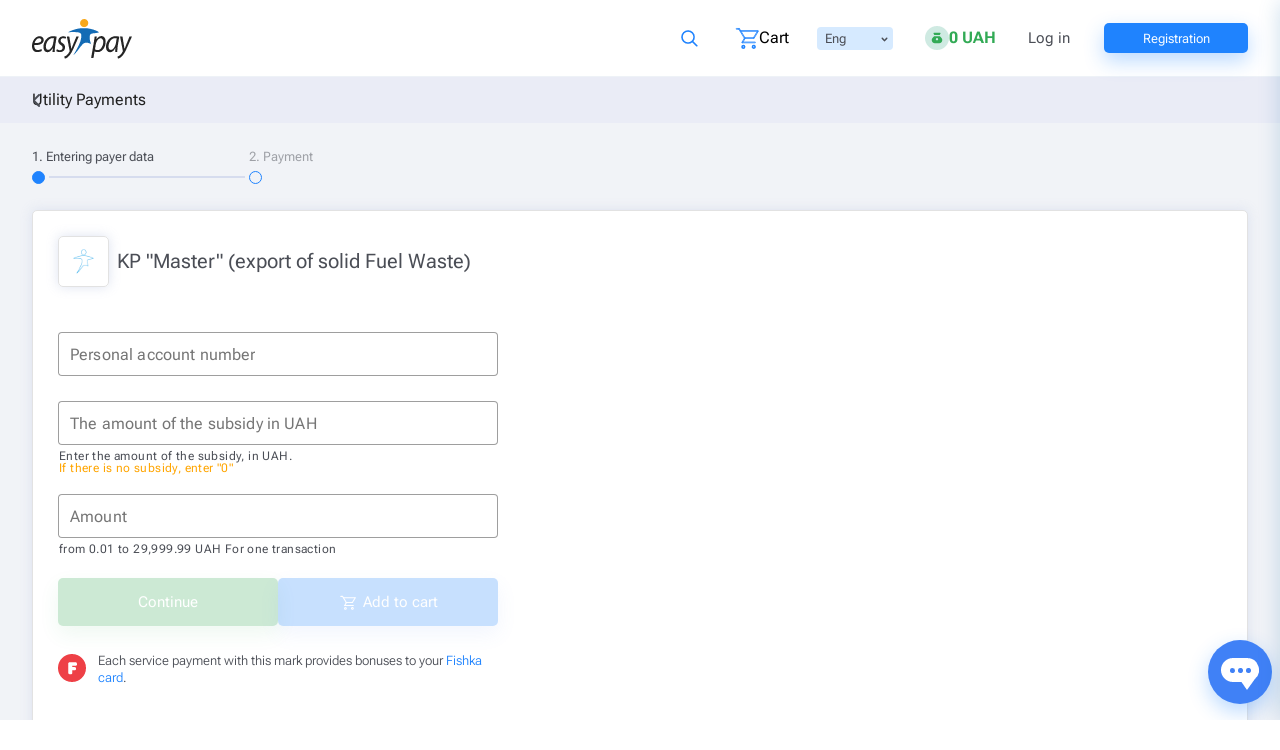

--- FILE ---
content_type: text/html
request_url: https://easypay.ua/en/catalog/utility/vodopostachannyabase-kpmaysteraccaunt
body_size: 55901
content:
<!DOCTYPE html><html lang="en" data-beasties-container=""><head>
  <meta charset="utf-8">
  <meta name="mobile-web-app-capable" content="yes">
  <meta name="apple-mobile-web-app-capable" content="yes">
  <meta name="apple-mobile-web-app-status-bar-style" content="default">
  <link rel="apple-touch-icon" sizes="180x180" href="/assets/icons/icon-192x192.png">
  <meta name="msapplication-square150x150logo" content="/assets/icons/icon-152x152.png">
  <link rel="icon" type="image/x-icon" href="/assets/favicon.ico">
  <meta http-equiv="X-UA-Compatible" content="IE=edge">
  <title>Payment for the services of KP "Master" (garbage removal) online on EasyPay</title>
  <base href="/">
  <meta name="description" content="KP &quot;Master&quot; (export of solid Fuel Waste) - Instant online payments at EasyPay.ua &amp;#128179 Payment by Visa or Mastercard &amp;#128176 No commission by EasyPay card &amp;#9679 Simple &amp;#9679 Convenient &amp;#9679 100% Safe &amp;#9679 Loyalty program and promotions for registered users &amp;#9742 0 800 60 30 03">
  <meta name="viewport" content="width=device-width, initial-scale=1, maximum-scale=2">
  <link rel="preconnect" href="https://fonts.gstatic.com" crossorigin="">
  <link rel="preconnect" href="https://cdn.easypay.ua" crossorigin="">
  <style>@font-face{font-family:'Roboto Flex';font-style:normal;font-weight:300;font-stretch:100%;font-display:swap;src:url(https://fonts.gstatic.com/s/robotoflex/v30/[base64].woff2) format('woff2');unicode-range:U+0460-052F, U+1C80-1C8A, U+20B4, U+2DE0-2DFF, U+A640-A69F, U+FE2E-FE2F;}@font-face{font-family:'Roboto Flex';font-style:normal;font-weight:300;font-stretch:100%;font-display:swap;src:url(https://fonts.gstatic.com/s/robotoflex/v30/[base64].woff2) format('woff2');unicode-range:U+0301, U+0400-045F, U+0490-0491, U+04B0-04B1, U+2116;}@font-face{font-family:'Roboto Flex';font-style:normal;font-weight:300;font-stretch:100%;font-display:swap;src:url(https://fonts.gstatic.com/s/robotoflex/v30/[base64].woff2) format('woff2');unicode-range:U+0370-0377, U+037A-037F, U+0384-038A, U+038C, U+038E-03A1, U+03A3-03FF;}@font-face{font-family:'Roboto Flex';font-style:normal;font-weight:300;font-stretch:100%;font-display:swap;src:url(https://fonts.gstatic.com/s/robotoflex/v30/[base64].woff2) format('woff2');unicode-range:U+0102-0103, U+0110-0111, U+0128-0129, U+0168-0169, U+01A0-01A1, U+01AF-01B0, U+0300-0301, U+0303-0304, U+0308-0309, U+0323, U+0329, U+1EA0-1EF9, U+20AB;}@font-face{font-family:'Roboto Flex';font-style:normal;font-weight:300;font-stretch:100%;font-display:swap;src:url(https://fonts.gstatic.com/s/robotoflex/v30/[base64].woff2) format('woff2');unicode-range:U+0100-02BA, U+02BD-02C5, U+02C7-02CC, U+02CE-02D7, U+02DD-02FF, U+0304, U+0308, U+0329, U+1D00-1DBF, U+1E00-1E9F, U+1EF2-1EFF, U+2020, U+20A0-20AB, U+20AD-20C0, U+2113, U+2C60-2C7F, U+A720-A7FF;}@font-face{font-family:'Roboto Flex';font-style:normal;font-weight:300;font-stretch:100%;font-display:swap;src:url(https://fonts.gstatic.com/s/robotoflex/v30/[base64].woff2) format('woff2');unicode-range:U+0000-00FF, U+0131, U+0152-0153, U+02BB-02BC, U+02C6, U+02DA, U+02DC, U+0304, U+0308, U+0329, U+2000-206F, U+20AC, U+2122, U+2191, U+2193, U+2212, U+2215, U+FEFF, U+FFFD;}@font-face{font-family:'Roboto Flex';font-style:normal;font-weight:400;font-stretch:100%;font-display:swap;src:url(https://fonts.gstatic.com/s/robotoflex/v30/[base64].woff2) format('woff2');unicode-range:U+0460-052F, U+1C80-1C8A, U+20B4, U+2DE0-2DFF, U+A640-A69F, U+FE2E-FE2F;}@font-face{font-family:'Roboto Flex';font-style:normal;font-weight:400;font-stretch:100%;font-display:swap;src:url(https://fonts.gstatic.com/s/robotoflex/v30/[base64].woff2) format('woff2');unicode-range:U+0301, U+0400-045F, U+0490-0491, U+04B0-04B1, U+2116;}@font-face{font-family:'Roboto Flex';font-style:normal;font-weight:400;font-stretch:100%;font-display:swap;src:url(https://fonts.gstatic.com/s/robotoflex/v30/[base64].woff2) format('woff2');unicode-range:U+0370-0377, U+037A-037F, U+0384-038A, U+038C, U+038E-03A1, U+03A3-03FF;}@font-face{font-family:'Roboto Flex';font-style:normal;font-weight:400;font-stretch:100%;font-display:swap;src:url(https://fonts.gstatic.com/s/robotoflex/v30/[base64].woff2) format('woff2');unicode-range:U+0102-0103, U+0110-0111, U+0128-0129, U+0168-0169, U+01A0-01A1, U+01AF-01B0, U+0300-0301, U+0303-0304, U+0308-0309, U+0323, U+0329, U+1EA0-1EF9, U+20AB;}@font-face{font-family:'Roboto Flex';font-style:normal;font-weight:400;font-stretch:100%;font-display:swap;src:url(https://fonts.gstatic.com/s/robotoflex/v30/[base64].woff2) format('woff2');unicode-range:U+0100-02BA, U+02BD-02C5, U+02C7-02CC, U+02CE-02D7, U+02DD-02FF, U+0304, U+0308, U+0329, U+1D00-1DBF, U+1E00-1E9F, U+1EF2-1EFF, U+2020, U+20A0-20AB, U+20AD-20C0, U+2113, U+2C60-2C7F, U+A720-A7FF;}@font-face{font-family:'Roboto Flex';font-style:normal;font-weight:400;font-stretch:100%;font-display:swap;src:url(https://fonts.gstatic.com/s/robotoflex/v30/[base64].woff2) format('woff2');unicode-range:U+0000-00FF, U+0131, U+0152-0153, U+02BB-02BC, U+02C6, U+02DA, U+02DC, U+0304, U+0308, U+0329, U+2000-206F, U+20AC, U+2122, U+2191, U+2193, U+2212, U+2215, U+FEFF, U+FFFD;}@font-face{font-family:'Roboto Flex';font-style:normal;font-weight:500;font-stretch:100%;font-display:swap;src:url(https://fonts.gstatic.com/s/robotoflex/v30/[base64].woff2) format('woff2');unicode-range:U+0460-052F, U+1C80-1C8A, U+20B4, U+2DE0-2DFF, U+A640-A69F, U+FE2E-FE2F;}@font-face{font-family:'Roboto Flex';font-style:normal;font-weight:500;font-stretch:100%;font-display:swap;src:url(https://fonts.gstatic.com/s/robotoflex/v30/[base64].woff2) format('woff2');unicode-range:U+0301, U+0400-045F, U+0490-0491, U+04B0-04B1, U+2116;}@font-face{font-family:'Roboto Flex';font-style:normal;font-weight:500;font-stretch:100%;font-display:swap;src:url(https://fonts.gstatic.com/s/robotoflex/v30/[base64].woff2) format('woff2');unicode-range:U+0370-0377, U+037A-037F, U+0384-038A, U+038C, U+038E-03A1, U+03A3-03FF;}@font-face{font-family:'Roboto Flex';font-style:normal;font-weight:500;font-stretch:100%;font-display:swap;src:url(https://fonts.gstatic.com/s/robotoflex/v30/[base64].woff2) format('woff2');unicode-range:U+0102-0103, U+0110-0111, U+0128-0129, U+0168-0169, U+01A0-01A1, U+01AF-01B0, U+0300-0301, U+0303-0304, U+0308-0309, U+0323, U+0329, U+1EA0-1EF9, U+20AB;}@font-face{font-family:'Roboto Flex';font-style:normal;font-weight:500;font-stretch:100%;font-display:swap;src:url(https://fonts.gstatic.com/s/robotoflex/v30/[base64].woff2) format('woff2');unicode-range:U+0100-02BA, U+02BD-02C5, U+02C7-02CC, U+02CE-02D7, U+02DD-02FF, U+0304, U+0308, U+0329, U+1D00-1DBF, U+1E00-1E9F, U+1EF2-1EFF, U+2020, U+20A0-20AB, U+20AD-20C0, U+2113, U+2C60-2C7F, U+A720-A7FF;}@font-face{font-family:'Roboto Flex';font-style:normal;font-weight:500;font-stretch:100%;font-display:swap;src:url(https://fonts.gstatic.com/s/robotoflex/v30/[base64].woff2) format('woff2');unicode-range:U+0000-00FF, U+0131, U+0152-0153, U+02BB-02BC, U+02C6, U+02DA, U+02DC, U+0304, U+0308, U+0329, U+2000-206F, U+20AC, U+2122, U+2191, U+2193, U+2212, U+2215, U+FEFF, U+FFFD;}@font-face{font-family:'Roboto Flex';font-style:normal;font-weight:600;font-stretch:100%;font-display:swap;src:url(https://fonts.gstatic.com/s/robotoflex/v30/[base64].woff2) format('woff2');unicode-range:U+0460-052F, U+1C80-1C8A, U+20B4, U+2DE0-2DFF, U+A640-A69F, U+FE2E-FE2F;}@font-face{font-family:'Roboto Flex';font-style:normal;font-weight:600;font-stretch:100%;font-display:swap;src:url(https://fonts.gstatic.com/s/robotoflex/v30/[base64].woff2) format('woff2');unicode-range:U+0301, U+0400-045F, U+0490-0491, U+04B0-04B1, U+2116;}@font-face{font-family:'Roboto Flex';font-style:normal;font-weight:600;font-stretch:100%;font-display:swap;src:url(https://fonts.gstatic.com/s/robotoflex/v30/[base64].woff2) format('woff2');unicode-range:U+0370-0377, U+037A-037F, U+0384-038A, U+038C, U+038E-03A1, U+03A3-03FF;}@font-face{font-family:'Roboto Flex';font-style:normal;font-weight:600;font-stretch:100%;font-display:swap;src:url(https://fonts.gstatic.com/s/robotoflex/v30/[base64].woff2) format('woff2');unicode-range:U+0102-0103, U+0110-0111, U+0128-0129, U+0168-0169, U+01A0-01A1, U+01AF-01B0, U+0300-0301, U+0303-0304, U+0308-0309, U+0323, U+0329, U+1EA0-1EF9, U+20AB;}@font-face{font-family:'Roboto Flex';font-style:normal;font-weight:600;font-stretch:100%;font-display:swap;src:url(https://fonts.gstatic.com/s/robotoflex/v30/[base64].woff2) format('woff2');unicode-range:U+0100-02BA, U+02BD-02C5, U+02C7-02CC, U+02CE-02D7, U+02DD-02FF, U+0304, U+0308, U+0329, U+1D00-1DBF, U+1E00-1E9F, U+1EF2-1EFF, U+2020, U+20A0-20AB, U+20AD-20C0, U+2113, U+2C60-2C7F, U+A720-A7FF;}@font-face{font-family:'Roboto Flex';font-style:normal;font-weight:600;font-stretch:100%;font-display:swap;src:url(https://fonts.gstatic.com/s/robotoflex/v30/[base64].woff2) format('woff2');unicode-range:U+0000-00FF, U+0131, U+0152-0153, U+02BB-02BC, U+02C6, U+02DA, U+02DC, U+0304, U+0308, U+0329, U+2000-206F, U+20AC, U+2122, U+2191, U+2193, U+2212, U+2215, U+FEFF, U+FFFD;}@font-face{font-family:'Roboto Flex';font-style:normal;font-weight:700;font-stretch:100%;font-display:swap;src:url(https://fonts.gstatic.com/s/robotoflex/v30/[base64].woff2) format('woff2');unicode-range:U+0460-052F, U+1C80-1C8A, U+20B4, U+2DE0-2DFF, U+A640-A69F, U+FE2E-FE2F;}@font-face{font-family:'Roboto Flex';font-style:normal;font-weight:700;font-stretch:100%;font-display:swap;src:url(https://fonts.gstatic.com/s/robotoflex/v30/[base64].woff2) format('woff2');unicode-range:U+0301, U+0400-045F, U+0490-0491, U+04B0-04B1, U+2116;}@font-face{font-family:'Roboto Flex';font-style:normal;font-weight:700;font-stretch:100%;font-display:swap;src:url(https://fonts.gstatic.com/s/robotoflex/v30/[base64].woff2) format('woff2');unicode-range:U+0370-0377, U+037A-037F, U+0384-038A, U+038C, U+038E-03A1, U+03A3-03FF;}@font-face{font-family:'Roboto Flex';font-style:normal;font-weight:700;font-stretch:100%;font-display:swap;src:url(https://fonts.gstatic.com/s/robotoflex/v30/[base64].woff2) format('woff2');unicode-range:U+0102-0103, U+0110-0111, U+0128-0129, U+0168-0169, U+01A0-01A1, U+01AF-01B0, U+0300-0301, U+0303-0304, U+0308-0309, U+0323, U+0329, U+1EA0-1EF9, U+20AB;}@font-face{font-family:'Roboto Flex';font-style:normal;font-weight:700;font-stretch:100%;font-display:swap;src:url(https://fonts.gstatic.com/s/robotoflex/v30/[base64].woff2) format('woff2');unicode-range:U+0100-02BA, U+02BD-02C5, U+02C7-02CC, U+02CE-02D7, U+02DD-02FF, U+0304, U+0308, U+0329, U+1D00-1DBF, U+1E00-1E9F, U+1EF2-1EFF, U+2020, U+20A0-20AB, U+20AD-20C0, U+2113, U+2C60-2C7F, U+A720-A7FF;}@font-face{font-family:'Roboto Flex';font-style:normal;font-weight:700;font-stretch:100%;font-display:swap;src:url(https://fonts.gstatic.com/s/robotoflex/v30/[base64].woff2) format('woff2');unicode-range:U+0000-00FF, U+0131, U+0152-0153, U+02BB-02BC, U+02C6, U+02DA, U+02DC, U+0304, U+0308, U+0329, U+2000-206F, U+20AC, U+2122, U+2191, U+2193, U+2212, U+2215, U+FEFF, U+FFFD;}</style>
  <link rel="alternate" hreflang="uk-ua" href="https://easypay.ua/ua/catalog/utility/vodopostachannyabase-kpmaysteraccaunt" class="ng-star-inserted"><link rel="alternate" hreflang="ru-ua" href="https://easypay.ua/ru/catalog/utility/vodopostachannyabase-kpmaysteraccaunt" class="ng-star-inserted"><link rel="alternate" hreflang="en-ua" href="https://easypay.ua/en/catalog/utility/vodopostachannyabase-kpmaysteraccaunt" class="ng-star-inserted"><meta name="theme-color" content="#066ab7">
  <!-- Google Tag Manager -->
  <script>
    (function(w,d,s,l,i){w[l]=w[l]||[];w[l].push({'gtm.start':
        new Date().getTime(),event:'gtm.js'});var f=d.getElementsByTagName(s)[0],
      j=d.createElement(s),dl=l!='dataLayer'?'&l='+l:'';j.defer=true;j.src=
      'https://www.googletagmanager.com/gtm.js?id='+i+dl;f.parentNode.insertBefore(j,f);
    })(window,document,'script','dataLayer','GTM-NSMLPSQ');
  </script>
  <script type="application/ld+json">
    [
      {
        "@context": "https://schema.org",
        "@type": "FinancialService",
        "@id": "https://easypay.ua/#kontraktovyi-dim",
        "name": "ТОВ «ФК „КОНТРАКТОВИЙ ДІМ“»",
        "legalName": "ТОВАРИСТВО З ОБМЕЖЕНОЮ ВІДПОВІДАЛЬНІСТЮ «ФІНАНСОВА КОМПАНІЯ „КОНТРАКТОВИЙ ДІМ“»",
        "description": "Ліцензована фінансова компанія, що надає фінансові платіжні послуги на платформі EasyPay.",
        "url": "https://easypay.ua/ua/",
        "logo": "https://easypay.ua/images/logo.svg",
        "image": "https://easypay.ua/images/logo.svg",
        "telephone": "+380445373374",
        "taxID": "35442539",
        "foundingDate": "2007-11-06",
        "address": {
          "@type": "PostalAddress",
          "streetAddress": "вулиця Межигірська, 82А, офіс 312",
          "addressLocality": "Київ",
          "postalCode": "04080",
          "addressCountry": "UA"
        },
        "employee": {
          "@type": "Person",
          "name": "Мазуренко Віталій Миколайович"
        },
        "regulatedBy": {
          "@type": "GovernmentOrganization",
          "name": "Національний банк України",
          "url": "https://bank.gov.ua/"
        },
        "hasCredential": {
          "@type": "EducationalOccupationalCredential",
          "name": "Ліцензія на діяльність фінансової компанії",
          "validFrom": "2024-05-24",
          "url": "https://kis.bank.gov.ua/search-fu",
          "description": "Для перевірки ліцензії введіть код ЄДРПОУ 35442539 на сторінці пошуку.",
          "credentialCategory": {
            "@type": "Thing",
            "name": "Національний банк України"
          }
        },
        "provider": {
          "@id": "https://easypay.ua/#izi-soft"
        },
        "sameAs": [
          "https://www.facebook.com/easypayUA/",
          "https://www.instagram.com/easypay.ua/",
          "https://www.youtube.com/@EasyPay_UA",
          "https://play.google.com/store/apps/details?id=ua.easypay.shop",
          "https://apps.apple.com/ua/app/easypay/id665882607"
        ]
      },
      {
        "@context": "https://schema.org",
        "@type": "Organization",
        "@id": "https://easypay.ua/#izi-soft",
        "name": "ТОВ «ІЗІ СОФТ»",
        "legalName": "ТОВАРИСТВО З ОБМЕЖЕНОЮ ВІДПОВІДАЛЬНІСТЮ «ІЗІ СОФТ»",
        "taxID": "34817577",
        "image": "https://easypay.ua/images/logo.svg",
        "telephone": "+380445373374",
        "foundingDate": "2007-01-11",
        "address": {
          "@type": "PostalAddress",
          "streetAddress": "вулиця Межигірська, 82А, офіс 312А",
          "addressLocality": "Київ",
          "postalCode": "04080",
          "addressCountry": "UA"
        },
        "employee": {
          "@type": "Person",
          "name": "Івашко Валентина Юріївна"
        }
      },
      {
        "@context": "https://schema.org",
        "@type": "InsuranceAgency",
        "@id": "https://easypay.ua/#moment-2007",
        "name": "ТОВ “МОМЕНТ 2007”",
        "legalName": "ТОВАРИСТВО З ОБМЕЖЕНОЮ ВІДПОВІДАЛЬНІСТЮ “МОМЕНТ 2007”",
        "description": "Офіційний страховий посередник (агент), що надає послуги автострахування на платформі EasyPay.",
        "url": "https://easypay.ua/ua/catalog/avto-insurance",
        "taxID": "34902164",
        "image": "https://easypay.ua/images/logo.svg",
        "telephone": "+380445373374",
        "foundingDate": "2007-02-01",
        "address": {
          "@type": "PostalAddress",
          "streetAddress": "вулиця Соборна, 10Б, приміщення 110",
          "addressLocality": "село Петропавлівська Борщагівка",
          "addressRegion": "Київська область",
          "postalCode": "08130",
          "addressCountry": "UA"
        },
        "employee": {
          "@type": "Person",
          "name": "Бабенко Андрій Юрійович"
        },
        "hasCredential": {
          "@type": "EducationalOccupationalCredential",
          "name": "Запис у реєстрі страхових посередників (статус: агент)",
          "url": "https://kis.bank.gov.ua/search-fu",
          "description": "Для перевірки статусу введіть код ЄДРПОУ 34902164 на сторінці пошуку.",
          "credentialCategory": {
            "@type": "Thing",
            "name": "Національний банк України"
          }
        }
      },
      {
        "@context": "https://schema.org",
        "@type": "WebSite",
        "url": "https://easypay.ua/ua/",
        "name": "EasyPay.ua",
        "publisher": {
          "@id": "https://easypay.ua/#kontraktovyi-dim"
        }
      }
    ]
  </script>
<style ng-app-id="ng">html{line-height:1.15;-webkit-text-size-adjust:100%;box-sizing:border-box;font-size:13px}*,*:before,*:after{box-sizing:inherit}body{margin:0;padding:0;background:#fff;font-family:Roboto,Roboto Flex,Helvetica Neue,Helvetica,Arial,sans-serif;font-weight:300;line-height:1.5;color:#4b4e56;-webkit-font-smoothing:antialiased;-moz-osx-font-smoothing:grayscale}article,aside,footer,header,nav,section,figcaption,figure,main,menu,details{display:block}blockquote,dd,div,dl,dt,form,h1,h2,h3,h4,h5,h6,li,ol,p,pre,td,th,ul,figure{margin:0;padding:0}hr{box-sizing:content-box;overflow:visible;clear:both;max-width:1280px;height:0;margin:20px auto;border-top:0;border-right:0;border-bottom:1px solid #cacaca;border-left:0}img{border-style:none;display:inline-block;vertical-align:middle;max-width:100%;height:auto;-ms-interpolation-mode:bicubic}button,input,select,textarea{font-family:inherit;font-size:100%;line-height:1.15;margin:0}select{box-sizing:border-box;opacity:0}button,input{overflow:visible}button,select{text-transform:none}button,[type=button],[type=reset],[type=submit]{-webkit-appearance:button}button::-moz-focus-inner,[type=button]::-moz-focus-inner,[type=reset]::-moz-focus-inner,[type=submit]::-moz-focus-inner{border-style:none;padding:0}button:-moz-focusring,[type=button]:-moz-focusring,[type=reset]:-moz-focusring,[type=submit]:-moz-focusring{outline:1px dotted ButtonText}textarea{overflow:auto}[type=checkbox],[type=radio]{box-sizing:border-box;padding:0}[type=number]::-webkit-inner-spin-button,[type=number]::-webkit-outer-spin-button{height:auto}ol,ul{margin-left:none;margin-bottom:1rem;list-style-position:outside;line-height:1.6}ol ul,ol ol,ul ul,ul ol{margin-left:16px;margin-bottom:0}ul{list-style-type:none}li{font-size:inherit}audio,video,canvas{display:inline-block}audio:not([controls]){display:none;height:0}svg:not(:root){overflow:hidden}::-webkit-file-upload-button{-webkit-appearance:button;font:inherit}summary{display:list-item}template,[hidden]{display:none}iframe{border:none;width:100%}p{margin-bottom:1rem;font-size:inherit;line-height:1.6;text-rendering:optimizeLegibility}em,i{font-style:italic}b,em,i,strong{line-height:inherit}b,strong{font-weight:700}h1,h2,h3,h4,h5,h6{font-family:Roboto,Roboto Flex,Helvetica Neue,Helvetica,Arial,sans-serif;font-style:normal;font-weight:400;color:inherit;line-height:1.4;margin-top:0;margin-bottom:8px;text-rendering:optimizeLegibility}h1{line-height:1.2;margin-top:10px;margin-bottom:10px;font-size:20px}h2{font-size:18px}h3{font-size:15px}h4{font-size:13px}a{line-height:inherit;color:#1f83fe;background-color:transparent;text-decoration:none;cursor:pointer}a:focus,a:hover{color:#055b9d}a img{border:0}fieldset{border:none;margin:0;padding:0;min-inline-size:auto}.row{max-width:1280px;margin-right:auto;margin-left:auto;display:flex;flex-direction:row;flex-wrap:wrap}.row .row{margin-right:-8px;margin-left:-8px}.row.expanded{max-width:none}.row.expanded .row{margin-right:auto;margin-left:auto}.row:not(.expanded) .row{max-width:none}.row.collapse>.column>.row{margin-right:0;margin-left:0}.column{flex:1 1 0;padding-right:8px;padding-left:8px;min-width:initial}.column.row.row{float:none;display:block}.row .column.row.row{margin-right:0;margin-left:0;padding-right:0;padding-left:0}.flex-container{display:flex}.flex-container[hidden]{display:none}.flex-wrap{flex-wrap:wrap}.flex-child-auto{flex:1 1 auto}.flex-child-grow{flex:1 0 auto}.flex-child-shrink{flex:0 1 auto}.flex-dir-row{flex-direction:row}.flex-dir-column{flex-direction:column}.small-1{flex:0 0 6.25%;max-width:6.25%}.small-2{flex:0 0 12.5%;max-width:12.5%}.small-3{flex:0 0 18.75%;max-width:18.75%}.small-4{flex:0 0 25%;max-width:25%}.small-5{flex:0 0 31.25%;max-width:31.25%}.small-6{flex:0 0 37.5%;max-width:37.5%}.small-7{flex:0 0 43.75%;max-width:43.75%}.small-8{flex:0 0 50%;max-width:50%}.small-9{flex:0 0 56.25%;max-width:56.25%}.small-10{flex:0 0 62.5%;max-width:62.5%}.small-11{flex:0 0 68.75%;max-width:68.75%}.small-12{flex:0 0 75%;max-width:75%}.small-13{flex:0 0 81.25%;max-width:81.25%}.small-14{flex:0 0 87.5%;max-width:87.5%}.small-15{flex:0 0 93.75%;max-width:93.75%}.small-16{flex:0 0 100%;max-width:100%}.small-offset-1{margin-left:6.25%}.small-order-1{order:1}.small-order-2{order:2}.small-up-1,.small-up-2{flex-wrap:wrap}.small-up-1>.column{flex:0 0 100%;max-width:100%}.small-up-2>.column{flex:0 0 50%;max-width:50%}@media only screen and (min-width: 640px){.medium-1{flex:0 0 6.25%;max-width:6.25%}.medium-2{flex:0 0 12.5%;max-width:12.5%}.medium-3{flex:0 0 18.75%;max-width:18.75%}.medium-4{flex:0 0 25%;max-width:25%}.medium-5{flex:0 0 31.25%;max-width:31.25%}.medium-6{flex:0 0 37.5%;max-width:37.5%}.medium-7{flex:0 0 43.75%;max-width:43.75%}.medium-8{flex:0 0 50%;max-width:50%}.medium-9{flex:0 0 56.25%;max-width:56.25%}.medium-10{flex:0 0 62.5%;max-width:62.5%}.medium-11{flex:0 0 68.75%;max-width:68.75%}.medium-12{flex:0 0 75%;max-width:75%}.medium-13{flex:0 0 81.25%;max-width:81.25%}.medium-14{flex:0 0 87.5%;max-width:87.5%}.medium-15{flex:0 0 93.75%;max-width:93.75%}.medium-16{flex:0 0 100%;max-width:100%}.medium-offset-0{margin-left:0}.medium-offset-1{margin-left:6.25%}.medium-offset-2{margin-left:12.5%}.medium-order-0{order:0}.medium-order-1{order:1}.medium-order-2{order:2}}@media only screen and (min-width: 640px){.medium-expand{flex:1 1 0}.medium-flex-dir-row{flex-direction:row}.medium-flex-child-shrink{flex:0 1 auto}}@media only screen and (min-width: 1024px){.large-1{flex:0 0 6.25%;max-width:6.25%}.large-2{flex:0 0 12.5%;max-width:12.5%}.large-3{flex:0 0 18.75%;max-width:18.75%}.large-4{flex:0 0 25%;max-width:25%}.large-5{flex:0 0 31.25%;max-width:31.25%}.large-6{flex:0 0 37.5%;max-width:37.5%}.large-7{flex:0 0 43.75%;max-width:43.75%}.large-8{flex:0 0 50%;max-width:50%}.large-9{flex:0 0 56.25%;max-width:56.25%}.large-10{flex:0 0 62.5%;max-width:62.5%}.large-11{flex:0 0 68.75%;max-width:68.75%}.large-12{flex:0 0 75%;max-width:75%}.large-13{flex:0 0 81.25%;max-width:81.25%}.large-14{flex:0 0 87.5%;max-width:87.5%}.large-15{flex:0 0 93.75%;max-width:93.75%}.large-16{flex:0 0 100%;max-width:100%}.large-offset-0{margin-left:0}.large-offset-1{margin-left:6.25%}.large-offset-2{margin-left:12.5%}.large-offset-4{margin-left:25%}.large-order-0{order:0}.large-order-1{order:1}.large-order-2{order:2}.large-up-2,.large-up-3{flex-wrap:wrap}.large-up-2>.column{flex:0 0 50%;max-width:50%}.large-up-3>.column{flex:0 0 33.33333%;max-width:33.33333%}.large-expand{flex:1 1 0;max-width:none}.large-flex-dir-row{flex-direction:row}}.shrink{flex:0 0 auto;max-width:100%}.is-visible{display:block!important}.is-hidden,.hide{display:none!important}.invisible{visibility:hidden}.hidden-autocomplete-input{position:absolute;opacity:0;left:-9999px}@media (max-width: 639.8px){.hide-for-small-only,.show-for-medium{display:none!important}}@media only screen and (min-width: 640px){.show-for-small-only,.hide-for-medium{display:none!important}}@media only screen and (min-width: 640px) and (max-width: 1023px){.hide-for-medium-only{display:none!important}}@media only screen and (min-width: 1024px){.hide-for-large{display:none!important}}@media only screen and (max-width: 1023px){.show-for-large{display:none!important}}@media only screen and (min-width: 1024px) and (max-width: 639px){.show-for-medium-only{display:none!important}}@media screen and (min-width: 64em) and (max-width: 79.9375em){.hide-for-large-only{display:none!important}}@media screen and (max-width: 63.9375em),screen and (min-width: 80em){.show-for-large-only{display:none!important}}.show-for-sr{position:absolute!important;width:1px;height:1px;overflow:hidden;clip:rect(0,0,0,0)}.unactive-tools{position:relative;border-color:#eef2f7}.unactive-tools:before{content:"";display:block;width:102%;height:102%;position:absolute;top:-1px;left:-1px;background-color:#fff;opacity:.7;z-index:5}.text-left{text-align:left}.text-right{text-align:right}.text-center{text-align:center}@media print,screen and (min-width: 40em){.medium-text-right{text-align:right}.medium-text-center{text-align:center}}@media print,screen and (min-width: 64em){.large-text-left{text-align:left}.large-text-center{text-align:center}}.align-right{justify-content:flex-end}.align-center{justify-content:center}.align-justify{justify-content:space-between}.align-spaced{justify-content:space-around}.align-top{align-items:flex-start}.align-self-top{align-self:flex-start}.align-bottom{align-items:flex-end}.align-self-bottom{align-self:flex-end}.align-middle{align-items:center}.align-self-middle{align-self:center}.align-stretch{align-items:stretch}.align-self-stretch{align-self:stretch}.align-center-middle{justify-content:center;align-items:center;align-content:center}button{padding:0;-webkit-appearance:none;appearance:none;border:0;border-radius:2px;background:transparent;line-height:1}.button{width:100%;height:40px;margin:0;padding:0 8px}@media only screen and (min-width: 640px){.button{height:48px}}.button{display:inline-block;vertical-align:middle;-webkit-appearance:none;border:1px solid transparent;border-radius:5px;background-color:#1f83fe;color:#fefefe;font-size:15px;font-weight:400;line-height:1;text-align:center;transition:background-color .25s ease-out,color .25s ease-out;cursor:pointer}.button:active,.button:focus{border:1px solid transparent}.button:focus,.button:hover{background-color:#0073ff;color:#fefefe}.button--text{display:flex;justify-content:center;align-items:center}.button.tiny{font-size:.6rem}.button.small{font-size:.75rem}.button.large{font-size:1.25rem}.button.expanded{display:block;width:100%;margin-right:0;margin-left:0}.button.light-blue{box-shadow:0 8px 20px #5b88f152;border-radius:5px;background-color:#1f83fe}.button.light-blue:focus,.button.light-blue:hover{background-color:#1a79ef}.button.button-white{background-color:#fff;border-color:#1f83fe;border-radius:5px;color:#1f83fe}.button.button-white:focus,.button.button-white:hover{background-color:#fff}.button.button--pay{background:#33aa54;box-shadow:0 8px 20px #33aa5552;color:#fff}.button.button--pay:hover,.button.button--pay:focus{background-color:#229441}.button.action,.button.warning{background-color:#f8a719}.button.action:focus,.button.action:hover,.button.warning:focus,.button.warning:hover{background-color:#d48906}.button.alert{background-color:#cc4b37}.button.alert:focus,.button.alert:hover{background-color:#a53b2a}.hollow{border:1px solid #1f83fe;color:#1f83fe}.hollow,.hollow:focus,.hollow:hover{background-color:transparent}.hollow:focus,.hollow:hover{border-color:#03355c;color:#03355c}.hollow.action,.hollow.warning{border:1px solid #f8a719;color:#f8a719}.hollow.action:focus,.hollow.action:hover,.hollow.warning:focus,.hollow.warning:hover{border-color:#845604;color:#845604}.hollow.light-blue{border:1px solid #1f83fe;color:#1f83fe}.hollow.light-blue:focus,.hollow.light-blue:hover{border-color:#1a79ef;color:#1a79ef}.button.disabled,.button.disabled.primary,.button[disabled]{opacity:.25;cursor:not-allowed}.button.disabled.success,.button.disabled.success:focus,.button.disabled.success:hover,.button[disabled].success,.button[disabled].success:focus,.button[disabled].success:hover{background-color:#3adb76}.button.disabled.action,.button.disabled.action:focus,.button.disabled.action:hover,.button.disabled.warning,.button.disabled.warning:focus,.button.disabled.warning:hover,.button[disabled].action,.button[disabled].action:focus,.button[disabled].action:hover,.button[disabled].warning,.button[disabled].warning:focus,.button[disabled].warning:hover{background-color:#f8a719}.button.disabled.button-white,.button[disabled].button-white{background-color:#fff}.close-button{position:absolute;color:#8a8a8a;cursor:pointer;font-size:2em;line-height:1;background-image:url(https://cdn.easypay.ua/images/svg/close_b.svg);background-repeat:no-repeat;width:16px;height:16px;right:33px;top:32px}.close-button:focus,.close-button:hover{color:#4b4e56}.button-hover{padding:6px 25px;border:1px solid #1f83fe;border-radius:5px;background-color:#fff;box-shadow:0 0 12px #d6dceecf;color:#1f83fe;cursor:pointer}.button-hover:hover,.button-hover:focus,.button-hover:disabled,.button-hover:disabled:hover{background-color:#fff;color:#1f83fe;box-shadow:none}.button-hover:focus{border:1px solid #1f83fe;box-shadow:0 0 12px #1f83fe4d}.loading-spinner{border:4px solid #FFF;border-top-color:#0000;border-left-color:#0000;width:20px;height:20px;opacity:.8;border-radius:50%;animation:loading-spinner .7s infinite linear;-webkit-animation:loading-spinner .7s infinite linear}.loading-spinner.loading-spinner--lite{border-bottom-color:#1f83fe;border-right-color:#1f83fe}button .loading-spinner{margin-top:-10px;margin-left:-10px;position:absolute;top:50%;left:50%}@keyframes loading-spinner{0%{transform:rotate(0)}to{transform:rotate(360deg)}}.input{display:block;box-sizing:border-box;width:100%;height:40px;margin:0;padding:0 16px;border:1px solid transparent;border-radius:2px;background-color:#eef2f7;box-shadow:none;font-family:inherit;font-size:16px;font-weight:300;color:#4b4e56;transition:none;-webkit-appearance:none;appearance:none}.input.filled{border:none;background-color:#fef6e8;font-weight:400;color:#4b4e56}.input.error{border:1px solid #ff4900;background-color:#fff}.input:focus,.input.filled:focus{border:1px solid #f8a719;background-color:#fff;font-weight:400;outline:none;box-shadow:none;transition:none}@media only screen and (min-width: 640px){.input{height:48px}}textarea{max-width:100%}textarea[rows]{height:auto}textarea.textarea:focus{border:1px solid #f8a719;background-color:#fff;box-shadow:none}input::-ms-clear{display:none}input::placeholder,textarea::placeholder{color:#737682}input:disabled,input[readonly],textarea:disabled,textarea[readonly]{cursor:not-allowed}input:disabled,textarea:disabled{background-color:#e6e6e6}input:-webkit-autofill,input:-webkit-autofill:focus,textarea:-webkit-autofill,textarea:-webkit-autofill:focus{-webkit-transition:background-color 600000s 0s,color 600000s 0s!important;transition:background-color 600000s 0s,color 600000s 0s!important}[type=number]{-webkit-appearance:textfield;appearance:textfield}[type=number]::-webkit-inner-spin-button,[type=number]::-webkit-outer-spin-button{-webkit-appearance:none;appearance:none;margin:0}[type=button],[type=submit]{-webkit-appearance:none;appearance:none}[type=checkbox],[type=radio]{margin:0}[type=checkbox]+label,[type=radio]+label{display:inline-block;vertical-align:baseline;margin-left:0;margin-right:0;margin-bottom:0}[type=checkbox]+label[for],[type=radio]+label[for]{cursor:pointer}label>[type=checkbox],label>[type=radio]{margin-right:0}[type=checkbox]{position:absolute;left:-9999px;visibility:visible}.checkbox [type=checkbox]+label,.radio [type=checkbox]+label{position:relative;margin-left:0!important;padding-left:24px;line-height:1}.checkbox [type=checkbox]+label:before,.radio [type=checkbox]+label:before{content:"";position:absolute;box-sizing:border-box;width:16px;height:16px;display:block;background:#fff 50% no-repeat;background-size:60%;box-shadow:0 0 9px #0000000d;border:1px solid #8CBEFB;border-radius:2px;top:calc(50% - 8px);left:0}.checkbox [type=checkbox]+label.error:before,.radio [type=checkbox]+label.error:before{border-color:#ff490080}.checkbox [type=checkbox]:focus+label:before,.radio [type=checkbox]:focus+label:before{border:1px solid #8CBEFB}.checkbox [type=checkbox]:checked+label:before,.radio [type=checkbox]:checked+label:before{border:none;background-color:#308dff;box-shadow:0 2px 4px #2380f280;background-image:url(https://cdn.easypay.ua/images/svg/check-icon.svg);background-size:8px 6px;background-position:3.5px 5px}.checkbox [type=checkbox]:checked:focus+label:before,.radio [type=checkbox]:checked:focus+label:before{background-color:#308dff}label{display:block;margin:0 0 1rem;font-size:1rem;font-weight:400;line-height:1.5;color:inherit}.form-row label.check,.form-row.checkbox label.check{height:auto}.form-row label:not(.switch-paddle,.mdc-floating-label){position:relative;display:inline-block;font-weight:400;margin:0;height:32px;line-height:17px}@media (max-width: 639.8px){.form-row{margin-bottom:16px}}.tool-input[readonly]{cursor:pointer}.tool-select,.tool-input~ul{position:absolute;right:0;z-index:10;box-sizing:border-box;width:100%;max-height:177px;margin:0;padding:8px 0;border-radius:2px;background-color:#fff;box-shadow:0 1px 4px 1px #eef2f7;overflow-y:auto}.tool-select::-webkit-scrollbar,.tool-input~ul::-webkit-scrollbar{width:4px;background-color:#fff}.tool-select::-webkit-scrollbar-thumb,.tool-input~ul::-webkit-scrollbar-thumb{border-radius:4px;background-color:#e1e4e6}.tool-select::-webkit-scrollbar-corner,.tool-input~ul::-webkit-scrollbar-corner{border-radius:50%}.tool-select li,.tool-input~ul li{margin:4px 0;padding:4px 16px}.tool-select li:focus,.tool-select li:hover,.tool-input~ul li:focus,.tool-input~ul li:hover{background-color:#eef2f7;cursor:pointer}.tool-select li.active,.tool-input~ul li.active{position:relative}.tool-select li.active:after,.tool-input~ul li.active:after{content:"";position:absolute;box-sizing:border-box;width:5px;height:5px;background:#f8a719;border-radius:50%;top:40%;right:1rem}.tool-input~ul{top:80px}.card__number{background-position:calc(100% - 16px) 50%;background-repeat:no-repeat;background-size:auto 24px}@media (max-width: 639.8px){.card__number{background-size:40px}}.card__number:focus{background-image:none;background-repeat:no-repeat}.card__number.ms,.card__number.ms.error:focus{background-image:url(https://cdn.easypay.ua/images/cards/card_mc.svg);background-size:38px 34px;background-position-x:calc(100% - 13px)}.card__number.visa,.card__number.visa.error:focus{background-image:url(https://cdn.easypay.ua/images/cards/visa-blue.svg);background-size:42px 14px}.card__number.prostir,.card__number.prostir.error:focus{background-image:url(https://cdn.easypay.ua/images/cards/logo_prostir.svg);background-size:20% 12px}.field-hint,.field-error{display:block;padding:8px 0 0;line-height:1.3}.field-hint:empty,.field-error:empty{display:none}.field-error{color:#e8242b;font-weight:500}.date-wrap .field-error{position:relative;top:-16px}.form-row,.form-row--labelless{margin-bottom:24px}@media only screen and (min-width: 640px){.form-row--labelless{padding-top:33px}}.vuso-field-error{font-weight:600;font-size:12px;line-height:16px;color:#e0634d}.scroll-offset{scroll-margin-top:calc(var(--header-fixed-height) + 10px)}.light-box-shadow{background:#fff;border:1px solid #ebeff3;border-radius:5px;box-shadow:0 0 10px #0000000d}.services{margin-bottom:40px;padding-top:16px}@media only screen and (min-width: 1024px){.services{padding-top:24px}}.services_hero{width:100%;margin-bottom:22px;padding:10px 8px;border:1px solid #e2e2e2;border-radius:5px;background:#fff;box-shadow:0 0 12px #d6dceecf}@media only screen and (min-width: 1024px){.services_hero{padding:25px}}@media only screen and (min-width: 640px) and (max-width: 1023.8px){.services_hero{margin-bottom:32px}}.services .services_hero .title{margin-bottom:0;font-size:20px;line-height:23px}@media only screen and (min-width: 640px){.services_hero--transfer{padding:25px}}.service_icon{height:51px;width:51px;border:1px solid #E2E2E2;box-shadow:0 0 12px #d6dceecf;border-radius:5px;margin:0;padding:8px;text-align:center}.service_icon.zero-commission:before{content:"";height:24px;width:24px;position:absolute;top:-6px;left:-5px;background-image:url(https://cdn.easypay.ua/images/zero-comission-label.png);background-size:cover;transition:.2s}@media only screen and (min-width: 1024px){.service_icon.zero-commission:before{height:32px;width:32px;top:-13px;left:-13px}}.service_icon .zero-label{width:24px;position:absolute;top:-6px;left:-5px;transition:.2s;cursor:pointer}@media only screen and (min-width: 1024px){.service_icon .zero-label{height:32px;width:32px;top:-13px;left:-13px}}.submit-buttons--cart{display:flex;gap:16px;flex-direction:column;margin-top:10px}@media only screen and (min-width: 640px){.submit-buttons--cart{flex-direction:row;flex-wrap:wrap}.submit-buttons--cart>button{flex:1 0 auto;width:140px;padding-left:12px;padding-right:12px}}.submit-buttons--cart .send-meters-btn{margin-top:0;width:100%}.submit-buttons--cart .cart-button{display:flex;align-items:center;justify-content:center;position:relative;overflow:hidden}.submit-buttons--cart .cart-button:before{content:url(https://cdn.easypay.ua/images/svg/profile/cart.svg);transform:scale(.7) translateY(2px) translate(-4px)}.submit-buttons--cart .cart-button:not([disabled]){position:relative;overflow:hidden}.submit-buttons--cart .cart-button:not([disabled]):after{content:"";position:absolute;left:0;top:0;width:60px;height:100%;background-image:linear-gradient(120deg,transparent 0px,transparent 23px,rgba(255,255,255,.3) 24px,rgba(255,255,255,.3) 40px,transparent 41px,transparent 45px,rgba(255,255,255,.3) 46px,rgba(255,255,255,.3) 53px,transparent 54px,transparent 60px);background-size:contain;background-repeat:no-repeat;animation:move-stripes 2s ease-in-out infinite}@keyframes move-stripes{0%{left:-60px}50%,to{left:100%}}@media only screen and (min-width: 1024px){.service-column .service-item:focus,.service-column:hover .service-item{color:#4b4e56;transform:translateY(-2px);margin-left:-2px;margin-right:-2px;border-color:transparent;box-shadow:0 2px 6px #bfb8b8;padding:18px 22px}.service-column .fishka-label.service-item:focus,.service-column:hover .fishka-label.service-item{padding-right:32px}.service-column .zero-commission-label.service-item:focus:after,.service-column:hover .zero-commission-label.service-item:after{top:10;left:10px}}.service-column{margin-bottom:16px}.service-column:hover{cursor:pointer}@media only screen and (max-width: 1023.8px){.tiled-column{margin-bottom:1px;min-width:231px}}.tiled-column.offset-16{margin-right:16px}.service-item{display:flex;align-items:center;position:relative;height:80px;padding:18px 20px;border:1px solid #e2e2e2;border-radius:5px;background-color:#fff;color:#4b4e56;line-height:1.3;transition:all .2s;cursor:pointer;box-sizing:border-box}.service-item figure{height:44px;width:44px;flex-shrink:0}.service-item img{max-height:100%}.service-item.fishka-label:before{content:"";position:absolute;background-image:url(https://cdn.easypay.ua/images/svg/fishka-round-label.svg);background-size:cover;transition:.2s;height:20px;width:20px;right:8px;top:auto;bottom:8px}@media only screen and (max-width: 1023.8px){.services-menu .service-item.fishka-label:before{height:28px;width:28px;top:12px;right:8px}}.service-item.zero-commission-label:after{content:"";position:absolute;background-image:url(https://cdn.easypay.ua/images/zero-comission-label.png);background-size:cover;transition:.2s;height:32px;width:32px;left:8px;right:auto;top:8px}@media only screen and (max-width: 1023.8px){.services-menu .service-item.zero-commission-label:after{height:28px;width:28px;top:12px;right:44px;left:auto}}.service-item__container{flex-grow:1;overflow:hidden}.service-item_name{flex-shrink:0;width:100%;overflow:hidden;height:auto;padding-left:8px;text-overflow:ellipsis;white-space:nowrap;max-height:39px;background:#fff;font-weight:400;font-size:13px;line-height:1;color:#202020}@supports (-webkit-line-clamp: 3) and (display: -webkit-box) and (-webkit-box-orient: vertical){.service-item_name{text-overflow:initial;white-space:initial;word-break:break-word;-webkit-line-clamp:3;display:-webkit-box;-webkit-box-orient:vertical}}.service-item_category{display:block;width:100%;max-height:24px;line-height:1.1;margin:8px 0 0;padding:0;color:#737682;font-size:11px;text-align:center;overflow:hidden}.top-services-menu .service-item.fishka-label,.profile-payments_popular .service-item.fishka-label{padding-right:30px}@media only screen and (max-width: 1023.8px){.services-menu .service-item{border:none;border-radius:0;height:49px;padding:4px 74px 4px 8px}.services-menu .service-item .service-item_name{line-height:19px;font-size:16px;height:auto;-webkit-line-clamp:2}.services-menu .service-item figure{height:24px;width:24px}}@media only screen and (min-width: 1024px){.services-menu .service-item.fishka-label{padding-right:30px}}@media only screen and (max-width: 1023.8px){.top-services-menu .tiled-column,.profile-payments_popular .tiled-column{max-width:231px}}.top-services-menu .service-item,.profile-payments_popular .service-item{padding:18px 20px}.profile-payments_popular .tiled-column{min-width:214px;max-width:215px;margin-bottom:20px}.profile-payments_popular .service-item{margin-bottom:0}.not-found-menu .service-item{justify-content:center;height:auto;padding:8px;border:none}.not-found-menu .service-item__container{flex-grow:0}.not-found-menu .service-item_name{padding:0 8px;max-height:30px;font-size:15px}@supports (-webkit-line-clamp: 2) and (display: -webkit-box) and (-webkit-box-orient: vertical){.not-found-menu .service-item_name{-webkit-line-clamp:2}}.not-found-menu .service-column{margin-bottom:0}.not-found-menu .service-column:hover .service-item,.not-found-menu .service-column:focus .service-item{color:#4b4e56;margin:0;background-color:#eef2f7;box-shadow:none;padding:8px}.not-found-menu .service-item figure{height:32px;width:32px}.result-page-popular .tiled-column{min-width:200px;max-width:200px}.payment-services{position:relative;min-height:400px}@media only screen and (min-width: 1024px){.payment-services__wrapper{padding-left:32px;padding-right:32px}}.payment-services .topup{margin-top:16px}.payment-services__container{position:relative;min-height:200px}.payment-services__title{font-size:18px;line-height:21px;color:#202020;margin-bottom:0;padding:16px 8px 0}@media only screen and (max-width: 1023.8px){.container-padding{padding-top:16px}}.grid-container-large{padding-top:16px;padding-bottom:16px;max-width:1280px;width:100%}@media only screen and (min-width: 1024px){.grid-container-large{padding-top:32px;padding-bottom:32px;display:grid;grid-template-areas:"sidebar gap search" "sidebar gap main";grid-template-columns:25% 15px calc(75% - 15px);grid-template-rows:minmax(42px,max-content) 1fr}.grid-container-large .catalog-box{grid-area:sidebar}.grid-container-large .search-box{grid-area:search}.grid-container-large .article-box{grid-area:main}.grid-container-large .gap-column{grid-area:gap}}@media only screen and (min-width: 1024px){.grid-container-large .catalog-box{-ms-grid-row:1;-ms-grid-row-span:2;-ms-grid-column:1}.grid-container-large .search-box{-ms-grid-row:1;-ms-grid-column:3}.grid-container-large .article-box{-ms-grid-row:2;-ms-grid-column:3}.grid-container-large .gap-column{-ms-grid-row:1;-ms-grid-row-span:2;-ms-grid-column:2}}@media only screen and (max-width: 1023.8px){.grid-container-large.wrapper{padding-left:10px;padding-right:10px}}@media only screen and (max-width: 1023.8px){.payment-services .search-box{padding:0 8px}}:active,:focus{box-shadow:none;outline:none}:root{--n-tool-button-background: #33aa54;--header-fixed-height: 77px;--mat-form-field-filled-container-color: transparent;--mat-form-field-filled-disabled-container-color: transparent}@media (max-width: 639px){:root{--header-fixed-height: 56px}}.subtitle{font-size:15px;margin:0 0 15px}.lite{font-weight:300}.regular{font-weight:400}.semibold{font-weight:500}.bold{font-weight:700}.break-word{word-break:break-word}.underline{text-decoration:underline}.text-nowrap{white-space:nowrap}.transparent{background-color:transparent}.relative{position:relative}.absolute{position:absolute}.full-height{height:100%}.full-width{width:100%}.fit-in{width:100%;height:100%}.no-wrap{flex-wrap:nowrap!important}.overflow{overflow:hidden}.wrapper,.wrapper-final{padding-left:32px;padding-right:32px}@media only screen and (max-width: 1023.8px){.wrapper.wrapper--tablet-down,.wrapper-final.wrapper--tablet-down{padding-left:8px;padding-right:8px}}@media (max-width: 639.8px){.wrapper,.wrapper--mobile{padding-left:24px;padding-right:24px}.wrapper-search{padding:0 16px}.wrapper-final{padding-left:0;padding-right:0}}.main-layout-container{background-color:#f1f3f7;padding-bottom:.1px}@media only screen and (min-width: 1024px){.main-layout-container{min-height:650px}}@media (max-width: 639.8px){.main-layout-container{padding-bottom:55px}}.block-error{position:relative;min-height:40px;margin-top:10px;margin-bottom:16px;padding:11px 1rem 11px 62px;border-radius:5px;background-color:#fff;background-image:url(https://cdn.easypay.ua/images/svg/payment-status-error.svg);background-size:16px 16px;background-repeat:no-repeat;background-position:31px center;color:#4b4e56;word-break:break-word;border:1px solid #FF2D2D;box-shadow:0 0 10px #69d7700d;font-weight:400;line-height:18px;font-size:15px}.block-error.row:empty,.block-error.row.column:empty,.block-error:empty{display:none}.block-error ul{margin-bottom:0}.block-error--attention{min-height:auto;padding:10px 10px 10px 66px!important;color:#ff9500;border:1px solid #FF9500;border-radius:5px;background-image:url(https://cdn.easypay.ua/images/svg/circle_orange_attantion.svg);background-position:30px 50%;background-color:#fff;font-size:15px;font-weight:400;line-height:18px}.block-info{position:relative;min-height:29px;padding:8px 12px 7px 34px;border-radius:2px;background-color:#e3f0ff;background-image:url(https://cdn.easypay.ua/images/svg/circle_info_blue.svg);background-size:14px 14px;background-repeat:no-repeat;background-position:12px 11px;margin-bottom:16px;color:#4b4e56}.recaptcha-box{position:fixed;height:100vh;width:100vw;display:flex;justify-content:center;align-items:center;top:0;left:0;background:#0000001a;z-index:10000}.overlay{position:fixed;top:0;bottom:0;left:0;right:0;background-color:#00000026;z-index:999}.truncate{white-space:nowrap;overflow:hidden;text-overflow:ellipsis}.disabled{opacity:.5;position:relative}.disabled-info-text{margin-bottom:20px;padding:15px 16px 16px 48px;background-color:#fde9c5;background:#fde9c5 url(https://cdn.easypay.ua/images/svg/circle_info_orange.svg) 16px 16px no-repeat;background-size:16px 16px;border-radius:2px;font-weight:400}@media (max-width: 639.8px){.disabled-info-text{margin-top:16px;margin-bottom:0}}.disabled .disabled-overlay{position:absolute;width:100%;height:100%;top:0;left:0}.icon-ms{background-image:url(https://cdn.easypay.ua/images/cards/card_mc.svg);background-size:38px 34px;display:block;width:38px;height:34px}.icon-visa{background-image:url(https://cdn.easypay.ua/images/cards/visa-blue.svg);background-size:42px 14px;display:block;width:42px;height:14px}.icon-prostir{background-image:url(https://cdn.easypay.ua/images/cards/logo_prostir.svg);background-size:63px 12px;display:block;width:63px;height:12px}.grayscale{filter:grayscale(100%)}.pointer{cursor:pointer}.profile-payments_info{background:#edf6fe url(https://cdn.easypay.ua/images/svg/circle_info_blue.svg) 16px 16px no-repeat;border-radius:3px;font-size:1rem;margin-top:25px;padding:15px 10px 14px 49px}.profile-templates_info{background:#32aa55 url(https://cdn.easypay.ua/images/svg/success-circle-white.svg) 20px 16px no-repeat;background-size:17px;border-radius:5px;font-size:1rem;color:#fff;margin-bottom:16px;padding:14px 20px 14px 49px}.mt0{margin-top:0}.mt4{margin-top:4px}.p-0-10{padding:0 10px}.close-button-container{position:absolute;cursor:pointer;width:50px;height:100%;right:0;top:0}.close-button-container .close-button{position:relative;cursor:pointer;font-size:2em;line-height:1;background-image:url(https://cdn.easypay.ua/images/svg/close_gray.svg);width:16px;height:16px;left:16px;top:16px}@media (max-width: 639.8px){.close-button-container .close-button{top:12px}}.swiper-horizontal .swiper-wrapper{display:flex}::-webkit-scrollbar{width:6px}::-webkit-scrollbar-track{background:#fff;border-radius:10px}::-webkit-scrollbar-thumb{background:#d6dcee;border-radius:10px}.submit-agreement{margin-top:12px;font-size:12px;font-weight:400;color:#9e9e9e}html{--mat-sys-on-surface: initial}.mat-app-background{background-color:var(--mat-app-background-color, var(--mat-sys-background, transparent));color:var(--mat-app-text-color, var(--mat-sys-on-background, inherit))}html{--mat-autocomplete-container-shape: 4px;--mat-autocomplete-container-elevation-shadow: 0px 5px 5px -3px rgba(0, 0, 0, .2), 0px 8px 10px 1px rgba(0, 0, 0, .14), 0px 3px 14px 2px rgba(0, 0, 0, .12)}html{--mat-autocomplete-background-color: white}html{--mat-tooltip-container-shape: 4px;--mat-tooltip-supporting-text-line-height: 16px}html{--mat-tooltip-container-color: #424242;--mat-tooltip-supporting-text-color: white}html{--mat-tooltip-supporting-text-font: Roboto, "Roboto Flex";--mat-tooltip-supporting-text-tracking: normal}html{--mat-snack-bar-container-shape: 4px}html{--mat-snack-bar-container-color: #424242;--mat-snack-bar-supporting-text-color: white;--mat-snack-bar-button-color: #62a8fe}html{--mat-snack-bar-supporting-text-font: Roboto, "Roboto Flex"}html{--mat-button-filled-container-shape: 4px;--mat-button-filled-horizontal-padding: 16px;--mat-button-filled-icon-offset: -4px;--mat-button-filled-icon-spacing: 8px;--mat-button-outlined-container-shape: 4px;--mat-button-outlined-horizontal-padding: 15px;--mat-button-outlined-icon-offset: -4px;--mat-button-outlined-icon-spacing: 8px;--mat-button-outlined-keep-touch-target: false;--mat-button-outlined-outline-width: 1px;--mat-button-protected-container-elevation-shadow: 0px 3px 1px -2px rgba(0, 0, 0, .2), 0px 2px 2px 0px rgba(0, 0, 0, .14), 0px 1px 5px 0px rgba(0, 0, 0, .12);--mat-button-protected-container-shape: 4px;--mat-button-protected-disabled-container-elevation-shadow: 0px 0px 0px 0px rgba(0, 0, 0, .2), 0px 0px 0px 0px rgba(0, 0, 0, .14), 0px 0px 0px 0px rgba(0, 0, 0, .12);--mat-button-protected-focus-container-elevation-shadow: 0px 2px 4px -1px rgba(0, 0, 0, .2), 0px 4px 5px 0px rgba(0, 0, 0, .14), 0px 1px 10px 0px rgba(0, 0, 0, .12);--mat-button-protected-horizontal-padding: 16px;--mat-button-protected-hover-container-elevation-shadow: 0px 2px 4px -1px rgba(0, 0, 0, .2), 0px 4px 5px 0px rgba(0, 0, 0, .14), 0px 1px 10px 0px rgba(0, 0, 0, .12);--mat-button-protected-icon-offset: -4px;--mat-button-protected-icon-spacing: 8px;--mat-button-protected-pressed-container-elevation-shadow: 0px 5px 5px -3px rgba(0, 0, 0, .2), 0px 8px 10px 1px rgba(0, 0, 0, .14), 0px 3px 14px 2px rgba(0, 0, 0, .12);--mat-button-text-container-shape: 4px;--mat-button-text-horizontal-padding: 8px;--mat-button-text-icon-offset: 0;--mat-button-text-icon-spacing: 8px;--mat-button-text-with-icon-horizontal-padding: 8px;--mat-button-tonal-container-shape: 4px;--mat-button-tonal-horizontal-padding: 16px;--mat-button-tonal-icon-offset: -4px;--mat-button-tonal-icon-spacing: 8px}html{--mat-button-filled-container-color: white;--mat-button-filled-disabled-container-color: color-mix(in srgb, rgba(0, 0, 0, .87) 12%, transparent);--mat-button-filled-disabled-label-text-color: color-mix(in srgb, rgba(0, 0, 0, .87) 38%, transparent);--mat-button-filled-disabled-state-layer-color: rgba(0, 0, 0, .54);--mat-button-filled-focus-state-layer-opacity: .12;--mat-button-filled-hover-state-layer-opacity: .04;--mat-button-filled-label-text-color: rgba(0, 0, 0, .87);--mat-button-filled-pressed-state-layer-opacity: .12;--mat-button-filled-ripple-color: color-mix(in srgb, rgba(0, 0, 0, .87) 12%, transparent);--mat-button-filled-state-layer-color: rgba(0, 0, 0, .87);--mat-button-outlined-disabled-label-text-color: color-mix(in srgb, rgba(0, 0, 0, .87) 38%, transparent);--mat-button-outlined-disabled-outline-color: rgba(0, 0, 0, .12);--mat-button-outlined-disabled-state-layer-color: rgba(0, 0, 0, .54);--mat-button-outlined-focus-state-layer-opacity: .12;--mat-button-outlined-hover-state-layer-opacity: .04;--mat-button-outlined-label-text-color: rgba(0, 0, 0, .87);--mat-button-outlined-outline-color: rgba(0, 0, 0, .12);--mat-button-outlined-pressed-state-layer-opacity: .12;--mat-button-outlined-ripple-color: color-mix(in srgb, rgba(0, 0, 0, .87) 12%, transparent);--mat-button-outlined-state-layer-color: rgba(0, 0, 0, .87);--mat-button-protected-container-color: white;--mat-button-protected-disabled-container-color: color-mix(in srgb, rgba(0, 0, 0, .87) 12%, transparent);--mat-button-protected-disabled-label-text-color: color-mix(in srgb, rgba(0, 0, 0, .87) 38%, transparent);--mat-button-protected-disabled-state-layer-color: rgba(0, 0, 0, .54);--mat-button-protected-focus-state-layer-opacity: .12;--mat-button-protected-hover-state-layer-opacity: .04;--mat-button-protected-label-text-color: rgba(0, 0, 0, .87);--mat-button-protected-pressed-state-layer-opacity: .12;--mat-button-protected-ripple-color: color-mix(in srgb, rgba(0, 0, 0, .87) 12%, transparent);--mat-button-protected-state-layer-color: rgba(0, 0, 0, .87);--mat-button-text-disabled-label-text-color: color-mix(in srgb, rgba(0, 0, 0, .87) 38%, transparent);--mat-button-text-disabled-state-layer-color: rgba(0, 0, 0, .54);--mat-button-text-focus-state-layer-opacity: .12;--mat-button-text-hover-state-layer-opacity: .04;--mat-button-text-label-text-color: rgba(0, 0, 0, .87);--mat-button-text-pressed-state-layer-opacity: .12;--mat-button-text-ripple-color: color-mix(in srgb, rgba(0, 0, 0, .87) 12%, transparent);--mat-button-text-state-layer-color: rgba(0, 0, 0, .87);--mat-button-tonal-container-color: white;--mat-button-tonal-disabled-container-color: color-mix(in srgb, rgba(0, 0, 0, .87) 12%, transparent);--mat-button-tonal-disabled-label-text-color: color-mix(in srgb, rgba(0, 0, 0, .87) 38%, transparent);--mat-button-tonal-disabled-state-layer-color: rgba(0, 0, 0, .54);--mat-button-tonal-focus-state-layer-opacity: .12;--mat-button-tonal-hover-state-layer-opacity: .04;--mat-button-tonal-label-text-color: rgba(0, 0, 0, .87);--mat-button-tonal-pressed-state-layer-opacity: .12;--mat-button-tonal-ripple-color: color-mix(in srgb, rgba(0, 0, 0, .87) 12%, transparent);--mat-button-tonal-state-layer-color: rgba(0, 0, 0, .87)}.mat-mdc-button.mat-primary,.mat-mdc-unelevated-button.mat-primary,.mat-mdc-raised-button.mat-primary,.mat-mdc-outlined-button.mat-primary,.mat-tonal-button.mat-primary{--mat-button-filled-container-color: #1f83fe;--mat-button-filled-label-text-color: #ffffff;--mat-button-filled-ripple-color: color-mix(in srgb, #ffffff 12%, transparent);--mat-button-filled-state-layer-color: #ffffff;--mat-button-outlined-label-text-color: #1f83fe;--mat-button-outlined-outline-color: rgba(0, 0, 0, .12);--mat-button-outlined-ripple-color: color-mix(in srgb, #1f83fe 12%, transparent);--mat-button-outlined-state-layer-color: #1f83fe;--mat-button-protected-container-color: #1f83fe;--mat-button-protected-label-text-color: #ffffff;--mat-button-protected-ripple-color: color-mix(in srgb, #ffffff 12%, transparent);--mat-button-protected-state-layer-color: #ffffff;--mat-button-text-label-text-color: #1f83fe;--mat-button-text-ripple-color: color-mix(in srgb, #1f83fe 12%, transparent);--mat-button-text-state-layer-color: #1f83fe;--mat-button-tonal-container-color: #1f83fe;--mat-button-tonal-label-text-color: #ffffff;--mat-button-tonal-ripple-color: color-mix(in srgb, #ffffff 12%, transparent);--mat-button-tonal-state-layer-color: #ffffff}.mat-mdc-button.mat-accent,.mat-mdc-unelevated-button.mat-accent,.mat-mdc-raised-button.mat-accent,.mat-mdc-outlined-button.mat-accent,.mat-tonal-button.mat-accent{--mat-button-filled-container-color: #ff9800;--mat-button-filled-label-text-color: rgba(0, 0, 0, .87);--mat-button-filled-ripple-color: color-mix(in srgb, rgba(0, 0, 0, .87) 12%, transparent);--mat-button-filled-state-layer-color: rgba(0, 0, 0, .87);--mat-button-outlined-label-text-color: #ff9800;--mat-button-outlined-outline-color: rgba(0, 0, 0, .12);--mat-button-outlined-ripple-color: color-mix(in srgb, #ff9800 12%, transparent);--mat-button-outlined-state-layer-color: #ff9800;--mat-button-protected-container-color: #ff9800;--mat-button-protected-label-text-color: rgba(0, 0, 0, .87);--mat-button-protected-ripple-color: color-mix(in srgb, rgba(0, 0, 0, .87) 12%, transparent);--mat-button-protected-state-layer-color: rgba(0, 0, 0, .87);--mat-button-text-label-text-color: #ff9800;--mat-button-text-ripple-color: color-mix(in srgb, #ff9800 12%, transparent);--mat-button-text-state-layer-color: #ff9800;--mat-button-tonal-container-color: #ff9800;--mat-button-tonal-label-text-color: rgba(0, 0, 0, .87);--mat-button-tonal-ripple-color: color-mix(in srgb, rgba(0, 0, 0, .87) 12%, transparent);--mat-button-tonal-state-layer-color: rgba(0, 0, 0, .87)}.mat-mdc-button.mat-warn,.mat-mdc-unelevated-button.mat-warn,.mat-mdc-raised-button.mat-warn,.mat-mdc-outlined-button.mat-warn,.mat-tonal-button.mat-warn{--mat-button-filled-container-color: #e8242b;--mat-button-filled-label-text-color: #ffffff;--mat-button-filled-ripple-color: color-mix(in srgb, #ffffff 12%, transparent);--mat-button-filled-state-layer-color: #ffffff;--mat-button-outlined-label-text-color: #e8242b;--mat-button-outlined-outline-color: rgba(0, 0, 0, .12);--mat-button-outlined-ripple-color: color-mix(in srgb, #e8242b 12%, transparent);--mat-button-outlined-state-layer-color: #e8242b;--mat-button-protected-container-color: #e8242b;--mat-button-protected-label-text-color: #ffffff;--mat-button-protected-ripple-color: color-mix(in srgb, #ffffff 12%, transparent);--mat-button-protected-state-layer-color: #ffffff;--mat-button-text-label-text-color: #e8242b;--mat-button-text-ripple-color: color-mix(in srgb, #e8242b 12%, transparent);--mat-button-text-state-layer-color: #e8242b;--mat-button-tonal-container-color: #e8242b;--mat-button-tonal-label-text-color: #ffffff;--mat-button-tonal-ripple-color: color-mix(in srgb, #ffffff 12%, transparent);--mat-button-tonal-state-layer-color: #ffffff}html{--mat-button-filled-container-height: 36px;--mat-button-filled-touch-target-display: block;--mat-button-outlined-container-height: 36px;--mat-button-outlined-touch-target-display: block;--mat-button-protected-container-height: 36px;--mat-button-protected-touch-target-display: block;--mat-button-text-container-height: 36px;--mat-button-text-touch-target-display: block;--mat-button-tonal-container-height: 36px;--mat-button-tonal-touch-target-display: block}html{--mat-button-filled-label-text-font: Roboto, "Roboto Flex";--mat-button-filled-label-text-size: 14px;--mat-button-filled-label-text-tracking: normal;--mat-button-filled-label-text-transform: none;--mat-button-filled-label-text-weight: 400;--mat-button-outlined-label-text-font: Roboto, "Roboto Flex";--mat-button-outlined-label-text-size: 14px;--mat-button-outlined-label-text-tracking: normal;--mat-button-outlined-label-text-transform: none;--mat-button-outlined-label-text-weight: 400;--mat-button-protected-label-text-font: Roboto, "Roboto Flex";--mat-button-protected-label-text-size: 14px;--mat-button-protected-label-text-tracking: normal;--mat-button-protected-label-text-transform: none;--mat-button-protected-label-text-weight: 400;--mat-button-text-label-text-font: Roboto, "Roboto Flex";--mat-button-text-label-text-size: 14px;--mat-button-text-label-text-tracking: normal;--mat-button-text-label-text-transform: none;--mat-button-text-label-text-weight: 400;--mat-button-tonal-label-text-font: Roboto, "Roboto Flex";--mat-button-tonal-label-text-size: 14px;--mat-button-tonal-label-text-tracking: normal;--mat-button-tonal-label-text-transform: none;--mat-button-tonal-label-text-weight: 400}html{--mat-tab-container-height: 48px;--mat-tab-divider-color: transparent;--mat-tab-divider-height: 0;--mat-tab-active-indicator-height: 2px;--mat-tab-active-indicator-shape: 0}.mat-mdc-tab-group,.mat-mdc-tab-nav-bar{--mat-tab-disabled-ripple-color: rgba(0, 0, 0, .54);--mat-tab-pagination-icon-color: rgba(0, 0, 0, .87);--mat-tab-inactive-label-text-color: rgba(0, 0, 0, .54);--mat-tab-active-label-text-color: #1f83fe;--mat-tab-active-ripple-color: #1f83fe;--mat-tab-inactive-ripple-color: #1f83fe;--mat-tab-inactive-focus-label-text-color: rgba(0, 0, 0, .54);--mat-tab-inactive-hover-label-text-color: rgba(0, 0, 0, .54);--mat-tab-active-focus-label-text-color: #1f83fe;--mat-tab-active-hover-label-text-color: #1f83fe;--mat-tab-active-focus-indicator-color: #1f83fe;--mat-tab-active-hover-indicator-color: #1f83fe;--mat-tab-active-indicator-color: #1f83fe}.mat-mdc-tab-group.mat-accent,.mat-mdc-tab-nav-bar.mat-accent{--mat-tab-disabled-ripple-color: rgba(0, 0, 0, .54);--mat-tab-pagination-icon-color: rgba(0, 0, 0, .87);--mat-tab-inactive-label-text-color: rgba(0, 0, 0, .54);--mat-tab-active-label-text-color: #ff9800;--mat-tab-active-ripple-color: #ff9800;--mat-tab-inactive-ripple-color: #ff9800;--mat-tab-inactive-focus-label-text-color: rgba(0, 0, 0, .54);--mat-tab-inactive-hover-label-text-color: rgba(0, 0, 0, .54);--mat-tab-active-focus-label-text-color: #ff9800;--mat-tab-active-hover-label-text-color: #ff9800;--mat-tab-active-focus-indicator-color: #ff9800;--mat-tab-active-hover-indicator-color: #ff9800;--mat-tab-active-indicator-color: #ff9800}.mat-mdc-tab-group.mat-warn,.mat-mdc-tab-nav-bar.mat-warn{--mat-tab-disabled-ripple-color: rgba(0, 0, 0, .54);--mat-tab-pagination-icon-color: rgba(0, 0, 0, .87);--mat-tab-inactive-label-text-color: rgba(0, 0, 0, .54);--mat-tab-active-label-text-color: #e8242b;--mat-tab-active-ripple-color: #e8242b;--mat-tab-inactive-ripple-color: #e8242b;--mat-tab-inactive-focus-label-text-color: rgba(0, 0, 0, .54);--mat-tab-inactive-hover-label-text-color: rgba(0, 0, 0, .54);--mat-tab-active-focus-label-text-color: #e8242b;--mat-tab-active-hover-label-text-color: #e8242b;--mat-tab-active-focus-indicator-color: #e8242b;--mat-tab-active-hover-indicator-color: #e8242b;--mat-tab-active-indicator-color: #e8242b}.mat-mdc-tab-group.mat-background-primary,.mat-mdc-tab-nav-bar.mat-background-primary{--mat-tab-background-color: #1f83fe;--mat-tab-foreground-color: #ffffff}.mat-mdc-tab-group.mat-background-accent,.mat-mdc-tab-nav-bar.mat-background-accent{--mat-tab-background-color: #ff9800;--mat-tab-foreground-color: rgba(0, 0, 0, .87)}.mat-mdc-tab-group.mat-background-warn,.mat-mdc-tab-nav-bar.mat-background-warn{--mat-tab-background-color: #e8242b;--mat-tab-foreground-color: #ffffff}.mat-mdc-tab-header{--mat-tab-container-height: 48px}.mat-mdc-tab-header{--mat-tab-label-text-font: Roboto, "Roboto Flex";--mat-tab-label-text-size: 14px;--mat-tab-label-text-tracking: normal;--mat-tab-label-text-line-height: 14px;--mat-tab-label-text-weight: 400}html{--mat-dialog-container-color: white;--mat-dialog-subhead-color: rgba(0, 0, 0, .87);--mat-dialog-supporting-text-color: rgba(0, 0, 0, .54)}html{--mat-dialog-subhead-font: Roboto, "Roboto Flex";--mat-dialog-subhead-line-height: 32px;--mat-dialog-subhead-size: 20px;--mat-dialog-subhead-weight: 500;--mat-dialog-subhead-tracking: .0125em;--mat-dialog-supporting-text-font: Roboto, "Roboto Flex";--mat-dialog-supporting-text-line-height: 20px;--mat-dialog-supporting-text-size: 13px;--mat-dialog-supporting-text-weight: 300;--mat-dialog-supporting-text-tracking: normal}html{--mat-checkbox-disabled-selected-checkmark-color: white;--mat-checkbox-selected-focus-state-layer-opacity: .12;--mat-checkbox-selected-hover-state-layer-opacity: .04;--mat-checkbox-selected-pressed-state-layer-opacity: .12;--mat-checkbox-unselected-focus-state-layer-opacity: .12;--mat-checkbox-unselected-hover-state-layer-opacity: .04;--mat-checkbox-unselected-pressed-state-layer-opacity: .12}html{--mat-checkbox-disabled-label-color: color-mix(in srgb, rgba(0, 0, 0, .87) 38%, transparent);--mat-checkbox-label-text-color: rgba(0, 0, 0, .87);--mat-checkbox-disabled-selected-icon-color: color-mix(in srgb, rgba(0, 0, 0, .87) 38%, transparent);--mat-checkbox-disabled-unselected-icon-color: color-mix(in srgb, rgba(0, 0, 0, .87) 38%, transparent);--mat-checkbox-selected-checkmark-color: rgba(0, 0, 0, .87);--mat-checkbox-selected-focus-icon-color: #ff9800;--mat-checkbox-selected-hover-icon-color: #ff9800;--mat-checkbox-selected-icon-color: #ff9800;--mat-checkbox-selected-pressed-icon-color: #ff9800;--mat-checkbox-unselected-focus-icon-color: rgba(0, 0, 0, .87);--mat-checkbox-unselected-hover-icon-color: rgba(0, 0, 0, .87);--mat-checkbox-unselected-icon-color: rgba(0, 0, 0, .54);--mat-checkbox-selected-focus-state-layer-color: #ff9800;--mat-checkbox-selected-hover-state-layer-color: #ff9800;--mat-checkbox-selected-pressed-state-layer-color: #ff9800;--mat-checkbox-unselected-focus-state-layer-color: rgba(0, 0, 0, .87);--mat-checkbox-unselected-hover-state-layer-color: rgba(0, 0, 0, .87);--mat-checkbox-unselected-pressed-state-layer-color: rgba(0, 0, 0, .87)}.mat-mdc-checkbox.mat-primary{--mat-checkbox-disabled-selected-icon-color: color-mix(in srgb, rgba(0, 0, 0, .87) 38%, transparent);--mat-checkbox-disabled-unselected-icon-color: color-mix(in srgb, rgba(0, 0, 0, .87) 38%, transparent);--mat-checkbox-selected-checkmark-color: #ffffff;--mat-checkbox-selected-focus-icon-color: #1f83fe;--mat-checkbox-selected-hover-icon-color: #1f83fe;--mat-checkbox-selected-icon-color: #1f83fe;--mat-checkbox-selected-pressed-icon-color: #1f83fe;--mat-checkbox-unselected-focus-icon-color: rgba(0, 0, 0, .87);--mat-checkbox-unselected-hover-icon-color: rgba(0, 0, 0, .87);--mat-checkbox-unselected-icon-color: rgba(0, 0, 0, .54);--mat-checkbox-selected-focus-state-layer-color: #1f83fe;--mat-checkbox-selected-hover-state-layer-color: #1f83fe;--mat-checkbox-selected-pressed-state-layer-color: #1f83fe;--mat-checkbox-unselected-focus-state-layer-color: rgba(0, 0, 0, .87);--mat-checkbox-unselected-hover-state-layer-color: rgba(0, 0, 0, .87);--mat-checkbox-unselected-pressed-state-layer-color: rgba(0, 0, 0, .87)}.mat-mdc-checkbox.mat-warn{--mat-checkbox-disabled-selected-icon-color: color-mix(in srgb, rgba(0, 0, 0, .87) 38%, transparent);--mat-checkbox-disabled-unselected-icon-color: color-mix(in srgb, rgba(0, 0, 0, .87) 38%, transparent);--mat-checkbox-selected-checkmark-color: #ffffff;--mat-checkbox-selected-focus-icon-color: #e8242b;--mat-checkbox-selected-hover-icon-color: #e8242b;--mat-checkbox-selected-icon-color: #e8242b;--mat-checkbox-selected-pressed-icon-color: #e8242b;--mat-checkbox-unselected-focus-icon-color: rgba(0, 0, 0, .87);--mat-checkbox-unselected-hover-icon-color: rgba(0, 0, 0, .87);--mat-checkbox-unselected-icon-color: rgba(0, 0, 0, .54);--mat-checkbox-selected-focus-state-layer-color: #e8242b;--mat-checkbox-selected-hover-state-layer-color: #e8242b;--mat-checkbox-selected-pressed-state-layer-color: #e8242b;--mat-checkbox-unselected-focus-state-layer-color: rgba(0, 0, 0, .87);--mat-checkbox-unselected-hover-state-layer-color: rgba(0, 0, 0, .87);--mat-checkbox-unselected-pressed-state-layer-color: rgba(0, 0, 0, .87)}html{--mat-checkbox-touch-target-display: block;--mat-checkbox-state-layer-size: 40px}html{--mat-checkbox-label-text-font: Roboto, "Roboto Flex";--mat-checkbox-label-text-tracking: normal}html{--mat-checkbox-touch-target-display: block;--mat-checkbox-state-layer-size: 36px}html{--mat-slider-active-track-height: 6px;--mat-slider-active-track-shape: 9999px;--mat-slider-handle-elevation: 0px 2px 1px -1px rgba(0, 0, 0, .2), 0px 1px 1px 0px rgba(0, 0, 0, .14), 0px 1px 3px 0px rgba(0, 0, 0, .12);--mat-slider-handle-height: 20px;--mat-slider-handle-shape: 50%;--mat-slider-handle-width: 20px;--mat-slider-inactive-track-height: 4px;--mat-slider-inactive-track-shape: 9999px;--mat-slider-value-indicator-border-radius: 4px;--mat-slider-value-indicator-caret-display: block;--mat-slider-value-indicator-container-transform: translateX(-50%);--mat-slider-value-indicator-height: 32px;--mat-slider-value-indicator-padding: 0 12px;--mat-slider-value-indicator-text-transform: none;--mat-slider-value-indicator-width: auto;--mat-slider-with-overlap-handle-outline-width: 1px;--mat-slider-with-tick-marks-active-container-opacity: .6;--mat-slider-with-tick-marks-container-shape: 50%;--mat-slider-with-tick-marks-container-size: 2px;--mat-slider-with-tick-marks-inactive-container-opacity: .6}html{--mat-slider-active-track-color: #1f83fe;--mat-slider-focus-handle-color: #1f83fe;--mat-slider-handle-color: #1f83fe;--mat-slider-hover-handle-color: #1f83fe;--mat-slider-focus-state-layer-color: color-mix(in srgb, #1f83fe 12%, transparent);--mat-slider-hover-state-layer-color: color-mix(in srgb, #1f83fe 4%, transparent);--mat-slider-inactive-track-color: #1f83fe;--mat-slider-ripple-color: #1f83fe;--mat-slider-with-tick-marks-active-container-color: #ffffff;--mat-slider-with-tick-marks-inactive-container-color: #1f83fe;--mat-slider-disabled-active-track-color: rgba(0, 0, 0, .87);--mat-slider-disabled-handle-color: rgba(0, 0, 0, .87);--mat-slider-disabled-inactive-track-color: rgba(0, 0, 0, .87);--mat-slider-label-container-color: #424242;--mat-slider-label-label-text-color: white;--mat-slider-value-indicator-opacity: 1;--mat-slider-with-overlap-handle-outline-color: rgba(0, 0, 0, .87);--mat-slider-with-tick-marks-disabled-container-color: rgba(0, 0, 0, .87)}.mat-accent{--mat-slider-active-track-color: #ff9800;--mat-slider-focus-handle-color: #ff9800;--mat-slider-handle-color: #ff9800;--mat-slider-hover-handle-color: #ff9800;--mat-slider-focus-state-layer-color: color-mix(in srgb, #ff9800 12%, transparent);--mat-slider-hover-state-layer-color: color-mix(in srgb, #ff9800 4%, transparent);--mat-slider-inactive-track-color: #ff9800;--mat-slider-ripple-color: #ff9800;--mat-slider-with-tick-marks-active-container-color: rgba(0, 0, 0, .87);--mat-slider-with-tick-marks-inactive-container-color: #ff9800}.mat-warn{--mat-slider-active-track-color: #e8242b;--mat-slider-focus-handle-color: #e8242b;--mat-slider-handle-color: #e8242b;--mat-slider-hover-handle-color: #e8242b;--mat-slider-focus-state-layer-color: color-mix(in srgb, #e8242b 12%, transparent);--mat-slider-hover-state-layer-color: color-mix(in srgb, #e8242b 4%, transparent);--mat-slider-inactive-track-color: #e8242b;--mat-slider-ripple-color: #e8242b;--mat-slider-with-tick-marks-active-container-color: #ffffff;--mat-slider-with-tick-marks-inactive-container-color: #e8242b}html{--mat-slider-label-label-text-font: Roboto, "Roboto Flex";--mat-slider-label-label-text-tracking: normal}html{--mat-slide-toggle-disabled-handle-opacity: .38;--mat-slide-toggle-disabled-selected-handle-opacity: .38;--mat-slide-toggle-disabled-selected-icon-opacity: .38;--mat-slide-toggle-disabled-track-opacity: .12;--mat-slide-toggle-disabled-unselected-handle-opacity: .38;--mat-slide-toggle-disabled-unselected-icon-opacity: .38;--mat-slide-toggle-disabled-unselected-track-outline-color: transparent;--mat-slide-toggle-disabled-unselected-track-outline-width: 1px;--mat-slide-toggle-handle-height: 20px;--mat-slide-toggle-handle-shape: 10px;--mat-slide-toggle-handle-width: 20px;--mat-slide-toggle-hidden-track-opacity: 1;--mat-slide-toggle-hidden-track-transition: transform 75ms 0ms cubic-bezier(.4, 0, .6, 1);--mat-slide-toggle-pressed-handle-size: 20px;--mat-slide-toggle-selected-focus-state-layer-opacity: .12;--mat-slide-toggle-selected-handle-horizontal-margin: 0;--mat-slide-toggle-selected-handle-size: 20px;--mat-slide-toggle-selected-hover-state-layer-opacity: .04;--mat-slide-toggle-selected-icon-size: 18px;--mat-slide-toggle-selected-pressed-handle-horizontal-margin: 0;--mat-slide-toggle-selected-pressed-state-layer-opacity: .12;--mat-slide-toggle-selected-track-outline-color: transparent;--mat-slide-toggle-selected-track-outline-width: 1px;--mat-slide-toggle-selected-with-icon-handle-horizontal-margin: 0;--mat-slide-toggle-track-height: 14px;--mat-slide-toggle-track-outline-color: transparent;--mat-slide-toggle-track-outline-width: 1px;--mat-slide-toggle-track-shape: 7px;--mat-slide-toggle-track-width: 36px;--mat-slide-toggle-unselected-focus-state-layer-opacity: .12;--mat-slide-toggle-unselected-handle-horizontal-margin: 0;--mat-slide-toggle-unselected-handle-size: 20px;--mat-slide-toggle-unselected-hover-state-layer-opacity: .12;--mat-slide-toggle-unselected-icon-size: 18px;--mat-slide-toggle-unselected-pressed-handle-horizontal-margin: 0;--mat-slide-toggle-unselected-pressed-state-layer-opacity: .1;--mat-slide-toggle-unselected-with-icon-handle-horizontal-margin: 0;--mat-slide-toggle-visible-track-opacity: 1;--mat-slide-toggle-visible-track-transition: transform 75ms 0ms cubic-bezier(0, 0, .2, 1);--mat-slide-toggle-with-icon-handle-size: 20px}html{--mat-slide-toggle-selected-icon-color: #ffffff;--mat-slide-toggle-disabled-selected-icon-color: #ffffff;--mat-slide-toggle-selected-focus-state-layer-color: #1f83fe;--mat-slide-toggle-selected-handle-color: #1f83fe;--mat-slide-toggle-selected-hover-state-layer-color: #1f83fe;--mat-slide-toggle-selected-pressed-state-layer-color: #1f83fe;--mat-slide-toggle-selected-focus-handle-color: #1f83fe;--mat-slide-toggle-selected-hover-handle-color: #1f83fe;--mat-slide-toggle-selected-pressed-handle-color: #1f83fe;--mat-slide-toggle-selected-focus-track-color: #62a8fe;--mat-slide-toggle-selected-hover-track-color: #62a8fe;--mat-slide-toggle-selected-pressed-track-color: #62a8fe;--mat-slide-toggle-selected-track-color: #62a8fe;--mat-slide-toggle-disabled-label-text-color: color-mix(in srgb, rgba(0, 0, 0, .87) 38%, transparent);--mat-slide-toggle-disabled-handle-elevation-shadow: 0px 0px 0px 0px rgba(0, 0, 0, .2), 0px 0px 0px 0px rgba(0, 0, 0, .14), 0px 0px 0px 0px rgba(0, 0, 0, .12);--mat-slide-toggle-disabled-selected-handle-color: rgba(0, 0, 0, .87);--mat-slide-toggle-disabled-selected-track-color: rgba(0, 0, 0, .87);--mat-slide-toggle-disabled-unselected-handle-color: rgba(0, 0, 0, .87);--mat-slide-toggle-disabled-unselected-icon-color: #f6f6f6;--mat-slide-toggle-disabled-unselected-track-color: rgba(0, 0, 0, .87);--mat-slide-toggle-handle-elevation-shadow: 0px 2px 1px -1px rgba(0, 0, 0, .2), 0px 1px 1px 0px rgba(0, 0, 0, .14), 0px 1px 3px 0px rgba(0, 0, 0, .12);--mat-slide-toggle-handle-surface-color: white;--mat-slide-toggle-label-text-color: rgba(0, 0, 0, .87);--mat-slide-toggle-unselected-hover-handle-color: #424242;--mat-slide-toggle-unselected-focus-handle-color: #424242;--mat-slide-toggle-unselected-focus-state-layer-color: rgba(0, 0, 0, .87);--mat-slide-toggle-unselected-focus-track-color: rgba(0, 0, 0, .12);--mat-slide-toggle-unselected-icon-color: #f6f6f6;--mat-slide-toggle-unselected-handle-color: rgba(0, 0, 0, .54);--mat-slide-toggle-unselected-hover-state-layer-color: rgba(0, 0, 0, .87);--mat-slide-toggle-unselected-hover-track-color: rgba(0, 0, 0, .12);--mat-slide-toggle-unselected-pressed-handle-color: #424242;--mat-slide-toggle-unselected-pressed-track-color: rgba(0, 0, 0, .12);--mat-slide-toggle-unselected-pressed-state-layer-color: rgba(0, 0, 0, .87);--mat-slide-toggle-unselected-track-color: rgba(0, 0, 0, .12)}.mat-mdc-slide-toggle.mat-accent{--mat-slide-toggle-selected-icon-color: rgba(0, 0, 0, .87);--mat-slide-toggle-disabled-selected-icon-color: rgba(0, 0, 0, .87);--mat-slide-toggle-selected-focus-state-layer-color: #ff9800;--mat-slide-toggle-selected-handle-color: #ff9800;--mat-slide-toggle-selected-hover-state-layer-color: #ff9800;--mat-slide-toggle-selected-pressed-state-layer-color: #ff9800;--mat-slide-toggle-selected-focus-handle-color: #ff9800;--mat-slide-toggle-selected-hover-handle-color: #ff9800;--mat-slide-toggle-selected-pressed-handle-color: #ff9800;--mat-slide-toggle-selected-focus-track-color: #ffb74d;--mat-slide-toggle-selected-hover-track-color: #ffb74d;--mat-slide-toggle-selected-pressed-track-color: #ffb74d;--mat-slide-toggle-selected-track-color: #ffb74d}.mat-mdc-slide-toggle.mat-warn{--mat-slide-toggle-selected-icon-color: #ffffff;--mat-slide-toggle-disabled-selected-icon-color: #ffffff;--mat-slide-toggle-selected-focus-state-layer-color: #e8242b;--mat-slide-toggle-selected-handle-color: #e8242b;--mat-slide-toggle-selected-hover-state-layer-color: #e8242b;--mat-slide-toggle-selected-pressed-state-layer-color: #e8242b;--mat-slide-toggle-selected-focus-handle-color: #e8242b;--mat-slide-toggle-selected-hover-handle-color: #e8242b;--mat-slide-toggle-selected-pressed-handle-color: #e8242b;--mat-slide-toggle-selected-focus-track-color: #ef666b;--mat-slide-toggle-selected-hover-track-color: #ef666b;--mat-slide-toggle-selected-pressed-track-color: #ef666b;--mat-slide-toggle-selected-track-color: #ef666b}html{--mat-slide-toggle-state-layer-size: 40px}html,html .mat-mdc-slide-toggle{--mat-slide-toggle-label-text-font: Roboto, "Roboto Flex";--mat-slide-toggle-label-text-tracking: normal}html{--mat-radio-disabled-selected-icon-opacity: .38;--mat-radio-disabled-unselected-icon-opacity: .38;--mat-radio-state-layer-size: 40px}.mat-mdc-radio-button.mat-primary{--mat-radio-checked-ripple-color: #1f83fe;--mat-radio-disabled-label-color: color-mix(in srgb, rgba(0, 0, 0, .87) 38%, transparent);--mat-radio-disabled-selected-icon-color: rgba(0, 0, 0, .87);--mat-radio-disabled-unselected-icon-color: rgba(0, 0, 0, .87);--mat-radio-label-text-color: rgba(0, 0, 0, .87);--mat-radio-ripple-color: rgba(0, 0, 0, .87);--mat-radio-selected-focus-icon-color: #1f83fe;--mat-radio-selected-hover-icon-color: #1f83fe;--mat-radio-selected-icon-color: #1f83fe;--mat-radio-selected-pressed-icon-color: #1f83fe;--mat-radio-unselected-focus-icon-color: rgba(0, 0, 0, .87);--mat-radio-unselected-hover-icon-color: rgba(0, 0, 0, .87);--mat-radio-unselected-icon-color: rgba(0, 0, 0, .54);--mat-radio-unselected-pressed-icon-color: rgba(0, 0, 0, .87)}.mat-mdc-radio-button.mat-accent{--mat-radio-checked-ripple-color: #ff9800;--mat-radio-disabled-label-color: color-mix(in srgb, rgba(0, 0, 0, .87) 38%, transparent);--mat-radio-disabled-selected-icon-color: rgba(0, 0, 0, .87);--mat-radio-disabled-unselected-icon-color: rgba(0, 0, 0, .87);--mat-radio-label-text-color: rgba(0, 0, 0, .87);--mat-radio-ripple-color: rgba(0, 0, 0, .87);--mat-radio-selected-focus-icon-color: #ff9800;--mat-radio-selected-hover-icon-color: #ff9800;--mat-radio-selected-icon-color: #ff9800;--mat-radio-selected-pressed-icon-color: #ff9800;--mat-radio-unselected-focus-icon-color: rgba(0, 0, 0, .87);--mat-radio-unselected-hover-icon-color: rgba(0, 0, 0, .87);--mat-radio-unselected-icon-color: rgba(0, 0, 0, .54);--mat-radio-unselected-pressed-icon-color: rgba(0, 0, 0, .87)}.mat-mdc-radio-button.mat-warn{--mat-radio-checked-ripple-color: #e8242b;--mat-radio-disabled-label-color: color-mix(in srgb, rgba(0, 0, 0, .87) 38%, transparent);--mat-radio-disabled-selected-icon-color: rgba(0, 0, 0, .87);--mat-radio-disabled-unselected-icon-color: rgba(0, 0, 0, .87);--mat-radio-label-text-color: rgba(0, 0, 0, .87);--mat-radio-ripple-color: rgba(0, 0, 0, .87);--mat-radio-selected-focus-icon-color: #e8242b;--mat-radio-selected-hover-icon-color: #e8242b;--mat-radio-selected-icon-color: #e8242b;--mat-radio-selected-pressed-icon-color: #e8242b;--mat-radio-unselected-focus-icon-color: rgba(0, 0, 0, .87);--mat-radio-unselected-hover-icon-color: rgba(0, 0, 0, .87);--mat-radio-unselected-icon-color: rgba(0, 0, 0, .54);--mat-radio-unselected-pressed-icon-color: rgba(0, 0, 0, .87)}html{--mat-radio-state-layer-size: 40px;--mat-radio-touch-target-display: block}html{--mat-radio-label-text-font: Roboto, "Roboto Flex";--mat-radio-label-text-tracking: normal}html{--mat-radio-state-layer-size: 36px;--mat-radio-touch-target-display: block}html{--mat-form-field-focus-select-arrow-color: color-mix(in srgb, #1f83fe 87%, transparent);--mat-form-field-filled-caret-color: #1f83fe;--mat-form-field-filled-focus-active-indicator-color: #1f83fe;--mat-form-field-filled-focus-label-text-color: color-mix(in srgb, #1f83fe 87%, transparent);--mat-form-field-outlined-caret-color: #1f83fe;--mat-form-field-outlined-focus-outline-color: #1f83fe;--mat-form-field-outlined-focus-label-text-color: color-mix(in srgb, #1f83fe 87%, transparent);--mat-form-field-disabled-input-text-placeholder-color: color-mix(in srgb, rgba(0, 0, 0, .87) 38%, transparent);--mat-form-field-state-layer-color: rgba(0, 0, 0, .87);--mat-form-field-error-text-color: #e8242b;--mat-form-field-select-option-text-color: inherit;--mat-form-field-select-disabled-option-text-color: GrayText;--mat-form-field-leading-icon-color: unset;--mat-form-field-disabled-leading-icon-color: unset;--mat-form-field-trailing-icon-color: unset;--mat-form-field-disabled-trailing-icon-color: unset;--mat-form-field-error-focus-trailing-icon-color: unset;--mat-form-field-error-hover-trailing-icon-color: unset;--mat-form-field-error-trailing-icon-color: unset;--mat-form-field-enabled-select-arrow-color: rgba(0, 0, 0, .54);--mat-form-field-disabled-select-arrow-color: color-mix(in srgb, rgba(0, 0, 0, .87) 38%, transparent);--mat-form-field-hover-state-layer-opacity: .04;--mat-form-field-focus-state-layer-opacity: .12;--mat-form-field-filled-container-color: #f6f6f6;--mat-form-field-filled-disabled-container-color: color-mix(in srgb, rgba(0, 0, 0, .87) 4%, transparent);--mat-form-field-filled-label-text-color: rgba(0, 0, 0, .54);--mat-form-field-filled-hover-label-text-color: rgba(0, 0, 0, .54);--mat-form-field-filled-disabled-label-text-color: color-mix(in srgb, rgba(0, 0, 0, .87) 38%, transparent);--mat-form-field-filled-input-text-color: rgba(0, 0, 0, .87);--mat-form-field-filled-disabled-input-text-color: color-mix(in srgb, rgba(0, 0, 0, .87) 38%, transparent);--mat-form-field-filled-input-text-placeholder-color: rgba(0, 0, 0, .54);--mat-form-field-filled-error-hover-label-text-color: #e8242b;--mat-form-field-filled-error-focus-label-text-color: #e8242b;--mat-form-field-filled-error-label-text-color: #e8242b;--mat-form-field-filled-error-caret-color: #e8242b;--mat-form-field-filled-active-indicator-color: rgba(0, 0, 0, .54);--mat-form-field-filled-disabled-active-indicator-color: color-mix(in srgb, rgba(0, 0, 0, .87) 12%, transparent);--mat-form-field-filled-hover-active-indicator-color: rgba(0, 0, 0, .87);--mat-form-field-filled-error-active-indicator-color: #e8242b;--mat-form-field-filled-error-focus-active-indicator-color: #e8242b;--mat-form-field-filled-error-hover-active-indicator-color: #e8242b;--mat-form-field-outlined-label-text-color: rgba(0, 0, 0, .54);--mat-form-field-outlined-hover-label-text-color: rgba(0, 0, 0, .87);--mat-form-field-outlined-disabled-label-text-color: color-mix(in srgb, rgba(0, 0, 0, .87) 38%, transparent);--mat-form-field-outlined-input-text-color: rgba(0, 0, 0, .87);--mat-form-field-outlined-disabled-input-text-color: color-mix(in srgb, rgba(0, 0, 0, .87) 38%, transparent);--mat-form-field-outlined-input-text-placeholder-color: rgba(0, 0, 0, .54);--mat-form-field-outlined-error-caret-color: #e8242b;--mat-form-field-outlined-error-focus-label-text-color: #e8242b;--mat-form-field-outlined-error-label-text-color: #e8242b;--mat-form-field-outlined-error-hover-label-text-color: #e8242b;--mat-form-field-outlined-outline-color: rgba(0, 0, 0, .38);--mat-form-field-outlined-disabled-outline-color: color-mix(in srgb, rgba(0, 0, 0, .87) 12%, transparent);--mat-form-field-outlined-hover-outline-color: rgba(0, 0, 0, .87);--mat-form-field-outlined-error-focus-outline-color: #e8242b;--mat-form-field-outlined-error-hover-outline-color: #e8242b;--mat-form-field-outlined-error-outline-color: #e8242b}.mat-mdc-form-field.mat-accent{--mat-form-field-focus-select-arrow-color: color-mix(in srgb, #ff9800 87%, transparent);--mat-form-field-filled-caret-color: #ff9800;--mat-form-field-filled-focus-active-indicator-color: #ff9800;--mat-form-field-filled-focus-label-text-color: color-mix(in srgb, #ff9800 87%, transparent);--mat-form-field-outlined-caret-color: #ff9800;--mat-form-field-outlined-focus-outline-color: #ff9800;--mat-form-field-outlined-focus-label-text-color: color-mix(in srgb, #ff9800 87%, transparent)}.mat-mdc-form-field.mat-warn{--mat-form-field-focus-select-arrow-color: color-mix(in srgb, #e8242b 87%, transparent);--mat-form-field-filled-caret-color: #e8242b;--mat-form-field-filled-focus-active-indicator-color: #e8242b;--mat-form-field-filled-focus-label-text-color: color-mix(in srgb, #e8242b 87%, transparent);--mat-form-field-outlined-caret-color: #e8242b;--mat-form-field-outlined-focus-outline-color: #e8242b;--mat-form-field-outlined-focus-label-text-color: color-mix(in srgb, #e8242b 87%, transparent)}html{--mat-form-field-container-text-font: Roboto, "Roboto Flex";--mat-form-field-container-text-line-height: 24px;--mat-form-field-container-text-size: 16px;--mat-form-field-container-text-tracking: .15px;--mat-form-field-container-text-weight: 400;--mat-form-field-outlined-label-text-populated-size: 16px;--mat-form-field-subscript-text-font: Roboto, "Roboto Flex";--mat-form-field-subscript-text-line-height: 12px;--mat-form-field-subscript-text-size: 10px;--mat-form-field-subscript-text-tracking: .4px;--mat-form-field-subscript-text-weight: 400;--mat-form-field-filled-label-text-font: Roboto, "Roboto Flex";--mat-form-field-filled-label-text-size: 16px;--mat-form-field-filled-label-text-tracking: .15px;--mat-form-field-filled-label-text-weight: 400;--mat-form-field-outlined-label-text-font: Roboto, "Roboto Flex";--mat-form-field-outlined-label-text-size: 16px;--mat-form-field-outlined-label-text-tracking: .15px;--mat-form-field-outlined-label-text-weight: 400}html{--mat-form-field-container-height: 44px;--mat-form-field-filled-label-display: none;--mat-form-field-container-vertical-padding: 10px;--mat-form-field-filled-with-label-container-padding-top: 10px;--mat-form-field-filled-with-label-container-padding-bottom: 10px}html{--mat-datepicker-calendar-container-shape: 4px;--mat-datepicker-calendar-container-touch-shape: 4px;--mat-datepicker-calendar-container-elevation-shadow: 0px 2px 4px -1px rgba(0, 0, 0, .2), 0px 4px 5px 0px rgba(0, 0, 0, .14), 0px 1px 10px 0px rgba(0, 0, 0, .12);--mat-datepicker-calendar-container-touch-elevation-shadow: 0px 11px 15px -7px rgba(0, 0, 0, .2), 0px 24px 38px 3px rgba(0, 0, 0, .14), 0px 9px 46px 8px rgba(0, 0, 0, .12)}html{--mat-datepicker-calendar-date-in-range-state-background-color: color-mix(in srgb, #1f83fe 20%, transparent);--mat-datepicker-calendar-date-in-comparison-range-state-background-color: color-mix(in srgb, #ff9800 20%, transparent);--mat-datepicker-calendar-date-in-overlap-range-state-background-color: #a8dab5;--mat-datepicker-calendar-date-in-overlap-range-selected-state-background-color: rgb(69.5241935484, 163.4758064516, 93.9516129032);--mat-datepicker-calendar-date-selected-state-text-color: #ffffff;--mat-datepicker-calendar-date-selected-state-background-color: #1f83fe;--mat-datepicker-calendar-date-selected-disabled-state-background-color: color-mix(in srgb, #1f83fe 38%, transparent);--mat-datepicker-calendar-date-today-selected-state-outline-color: #ffffff;--mat-datepicker-calendar-date-focus-state-background-color: color-mix(in srgb, #1f83fe 12%, transparent);--mat-datepicker-calendar-date-hover-state-background-color: color-mix(in srgb, #1f83fe 4%, transparent);--mat-datepicker-toggle-active-state-icon-color: #1f83fe;--mat-datepicker-toggle-icon-color: rgba(0, 0, 0, .54);--mat-datepicker-calendar-body-label-text-color: rgba(0, 0, 0, .54);--mat-datepicker-calendar-period-button-text-color: rgba(0, 0, 0, .87);--mat-datepicker-calendar-period-button-icon-color: rgba(0, 0, 0, .54);--mat-datepicker-calendar-navigation-button-icon-color: rgba(0, 0, 0, .54);--mat-datepicker-calendar-header-divider-color: rgba(0, 0, 0, .12);--mat-datepicker-calendar-header-text-color: rgba(0, 0, 0, .54);--mat-datepicker-calendar-date-today-outline-color: rgba(0, 0, 0, .54);--mat-datepicker-calendar-date-today-disabled-state-outline-color: color-mix(in srgb, rgba(0, 0, 0, .87) 38%, transparent);--mat-datepicker-calendar-date-text-color: rgba(0, 0, 0, .87);--mat-datepicker-calendar-date-outline-color: transparent;--mat-datepicker-calendar-date-disabled-state-text-color: color-mix(in srgb, rgba(0, 0, 0, .87) 38%, transparent);--mat-datepicker-calendar-date-preview-state-outline-color: rgba(0, 0, 0, .54);--mat-datepicker-range-input-separator-color: rgba(0, 0, 0, .87);--mat-datepicker-range-input-disabled-state-separator-color: color-mix(in srgb, rgba(0, 0, 0, .87) 38%, transparent);--mat-datepicker-range-input-disabled-state-text-color: color-mix(in srgb, rgba(0, 0, 0, .87) 38%, transparent);--mat-datepicker-calendar-container-background-color: white;--mat-datepicker-calendar-container-text-color: rgba(0, 0, 0, .87)}.mat-datepicker-content.mat-accent,.mat-datepicker-toggle-active.mat-accent{--mat-datepicker-calendar-date-in-range-state-background-color: color-mix(in srgb, #ff9800 20%, transparent);--mat-datepicker-calendar-date-in-comparison-range-state-background-color: color-mix(in srgb, #ff9800 20%, transparent);--mat-datepicker-calendar-date-in-overlap-range-state-background-color: #a8dab5;--mat-datepicker-calendar-date-in-overlap-range-selected-state-background-color: rgb(69.5241935484, 163.4758064516, 93.9516129032);--mat-datepicker-calendar-date-selected-state-text-color: rgba(0, 0, 0, .87);--mat-datepicker-calendar-date-selected-state-background-color: #ff9800;--mat-datepicker-calendar-date-selected-disabled-state-background-color: color-mix(in srgb, #ff9800 38%, transparent);--mat-datepicker-calendar-date-today-selected-state-outline-color: rgba(0, 0, 0, .87);--mat-datepicker-calendar-date-focus-state-background-color: color-mix(in srgb, #ff9800 12%, transparent);--mat-datepicker-calendar-date-hover-state-background-color: color-mix(in srgb, #ff9800 4%, transparent);--mat-datepicker-toggle-active-state-icon-color: #ff9800;--mat-datepicker-toggle-icon-color: rgba(0, 0, 0, .54);--mat-datepicker-calendar-body-label-text-color: rgba(0, 0, 0, .54);--mat-datepicker-calendar-period-button-text-color: rgba(0, 0, 0, .87);--mat-datepicker-calendar-period-button-icon-color: rgba(0, 0, 0, .54);--mat-datepicker-calendar-navigation-button-icon-color: rgba(0, 0, 0, .54);--mat-datepicker-calendar-header-divider-color: rgba(0, 0, 0, .12);--mat-datepicker-calendar-header-text-color: rgba(0, 0, 0, .54);--mat-datepicker-calendar-date-today-outline-color: rgba(0, 0, 0, .54);--mat-datepicker-calendar-date-today-disabled-state-outline-color: color-mix(in srgb, rgba(0, 0, 0, .87) 38%, transparent);--mat-datepicker-calendar-date-text-color: rgba(0, 0, 0, .87);--mat-datepicker-calendar-date-outline-color: transparent;--mat-datepicker-calendar-date-disabled-state-text-color: color-mix(in srgb, rgba(0, 0, 0, .87) 38%, transparent);--mat-datepicker-calendar-date-preview-state-outline-color: rgba(0, 0, 0, .54);--mat-datepicker-range-input-separator-color: rgba(0, 0, 0, .87);--mat-datepicker-range-input-disabled-state-separator-color: color-mix(in srgb, rgba(0, 0, 0, .87) 38%, transparent);--mat-datepicker-range-input-disabled-state-text-color: color-mix(in srgb, rgba(0, 0, 0, .87) 38%, transparent);--mat-datepicker-calendar-container-background-color: white;--mat-datepicker-calendar-container-text-color: rgba(0, 0, 0, .87)}.mat-datepicker-content.mat-warn,.mat-datepicker-toggle-active.mat-warn{--mat-datepicker-calendar-date-in-range-state-background-color: color-mix(in srgb, #e8242b 20%, transparent);--mat-datepicker-calendar-date-in-comparison-range-state-background-color: color-mix(in srgb, #ff9800 20%, transparent);--mat-datepicker-calendar-date-in-overlap-range-state-background-color: #a8dab5;--mat-datepicker-calendar-date-in-overlap-range-selected-state-background-color: rgb(69.5241935484, 163.4758064516, 93.9516129032);--mat-datepicker-calendar-date-selected-state-text-color: #ffffff;--mat-datepicker-calendar-date-selected-state-background-color: #e8242b;--mat-datepicker-calendar-date-selected-disabled-state-background-color: color-mix(in srgb, #e8242b 38%, transparent);--mat-datepicker-calendar-date-today-selected-state-outline-color: #ffffff;--mat-datepicker-calendar-date-focus-state-background-color: color-mix(in srgb, #e8242b 12%, transparent);--mat-datepicker-calendar-date-hover-state-background-color: color-mix(in srgb, #e8242b 4%, transparent);--mat-datepicker-toggle-active-state-icon-color: #e8242b;--mat-datepicker-toggle-icon-color: rgba(0, 0, 0, .54);--mat-datepicker-calendar-body-label-text-color: rgba(0, 0, 0, .54);--mat-datepicker-calendar-period-button-text-color: rgba(0, 0, 0, .87);--mat-datepicker-calendar-period-button-icon-color: rgba(0, 0, 0, .54);--mat-datepicker-calendar-navigation-button-icon-color: rgba(0, 0, 0, .54);--mat-datepicker-calendar-header-divider-color: rgba(0, 0, 0, .12);--mat-datepicker-calendar-header-text-color: rgba(0, 0, 0, .54);--mat-datepicker-calendar-date-today-outline-color: rgba(0, 0, 0, .54);--mat-datepicker-calendar-date-today-disabled-state-outline-color: color-mix(in srgb, rgba(0, 0, 0, .87) 38%, transparent);--mat-datepicker-calendar-date-text-color: rgba(0, 0, 0, .87);--mat-datepicker-calendar-date-outline-color: transparent;--mat-datepicker-calendar-date-disabled-state-text-color: color-mix(in srgb, rgba(0, 0, 0, .87) 38%, transparent);--mat-datepicker-calendar-date-preview-state-outline-color: rgba(0, 0, 0, .54);--mat-datepicker-range-input-separator-color: rgba(0, 0, 0, .87);--mat-datepicker-range-input-disabled-state-separator-color: color-mix(in srgb, rgba(0, 0, 0, .87) 38%, transparent);--mat-datepicker-range-input-disabled-state-text-color: color-mix(in srgb, rgba(0, 0, 0, .87) 38%, transparent);--mat-datepicker-calendar-container-background-color: white;--mat-datepicker-calendar-container-text-color: rgba(0, 0, 0, .87)}.mat-calendar-controls{--mat-icon-button-touch-target-display: none}.mat-calendar-controls .mat-mdc-icon-button.mat-mdc-button-base{--mdc-icon-button-state-layer-size: 40px;--mat-icon-button-state-layer-size: 40px;width:var(--mat-icon-button-state-layer-size);height:var(--mat-icon-button-state-layer-size);padding:8px}html{--mat-datepicker-calendar-text-font: Roboto, "Roboto Flex";--mat-datepicker-calendar-text-size: 13px;--mat-datepicker-calendar-body-label-text-size: 14px;--mat-datepicker-calendar-body-label-text-weight: 400;--mat-datepicker-calendar-period-button-text-size: 14px;--mat-datepicker-calendar-period-button-text-weight: 400;--mat-datepicker-calendar-header-text-size: 11px}html{--mat-ripple-color: color-mix(in srgb, rgba(0, 0, 0, .87) 12%, transparent)}html{--mat-form-field-filled-active-indicator-height: 1px;--mat-form-field-filled-focus-active-indicator-height: 2px;--mat-form-field-filled-container-shape: 4px;--mat-form-field-outlined-outline-width: 1px;--mat-form-field-outlined-focus-outline-width: 2px;--mat-form-field-outlined-container-shape: 4px}.mat-radio-group--custom{margin-bottom:20px}.mat-radio-group--custom .mat-radio-btn--custom{margin-right:16px}.mat-radio-group--custom .mat-radio-btn--custom:last-child{margin-right:0}.mat-radio-group--custom .mat-mdc-radio-button{--mat-radio-state-layer-size: 36px;--mat-radio-unselected-icon-color: #DFE6ED;--mat-radio-unselected-pressed-icon-color: #DFE6ED;--mat-radio-unselected-focus-icon-color: #b7b7b7;--mat-radio-unselected-hover-icon-color: #b7b7b7}.mat-radio-group--custom .mat-mdc-radio-button .mdc-radio{height:18px;width:18px;padding:0}.mat-radio-group--custom .mat-mdc-radio-button .mdc-radio .mat-radio-ripple{top:-11px;left:-11px}.mat-radio-group--custom .mat-mdc-radio-button .mdc-radio .mdc-radio__native-control,.mat-radio-group--custom .mat-mdc-radio-button .mdc-radio .mdc-radio__background:before{left:-9px;top:-9px}.mat-radio-group--custom .mat-mdc-radio-button .mdc-radio .mdc-radio__background{height:18px;width:18px}.mat-radio-group--custom .mat-mdc-radio-button .mdc-radio .mdc-radio__outer-circle{border-width:1px;border-color:#dfe6ed}.mat-radio-group--custom .mat-mdc-radio-button .mdc-radio .mdc-radio__inner-circle{top:-1px;left:-1px}.mat-radio-group--custom .mat-mdc-radio-button .mdc-radio .mat-radio-ripple,.mat-radio-group--custom .mat-mdc-radio-button .mdc-radio .mat-mdc-radio-touch-target{height:40px;width:40px}.mat-radio-group--custom .mat-mdc-radio-button .mdc-radio .mdc-radio__native-control:checked+.mdc-radio__background .mdc-radio__inner-circle{transform:scale(.6)}.mat-radio-group--custom .mat-mdc-radio-button .mdc-radio .mdc-radio__native-control:focus+.mdc-radio__background:before{opacity:0}.mat-radio-group--custom .mat-mdc-radio-button .mdc-form-field{margin-bottom:13px}.mat-radio-group--custom .mat-mdc-radio-button .mdc-form-field>label{width:100%;margin:0 0 0 8px;padding:0;cursor:pointer;font-weight:300;font-size:13px}.mat-form-field-appearance-outline{--mat-shape-small: 5px}.mat-form-field-appearance-outline .mat-mdc-text-field-wrapper{border-radius:var(--mat-shape-small)}.mat-form-field-appearance-outline.bg-white .mat-mdc-text-field-wrapper{background-color:#fff}.mat-form-field-appearance-outline .mat-mdc-text-field-wrapper.mdc-text-field--outlined .mdc-notched-outline--upgraded .mdc-floating-label--float-above{--mat-mdc-form-field-label-transform: translateY( -30.75px) scale(var(--mat-mdc-form-field-floating-label-scale, .75))}.mat-form-field-appearance-outline .mat-mdc-form-field-bottom-align:before{content:none}.mat-form-field-appearance-outline .mat-mdc-form-field-subscript-wrapper:not(.mat-mdc-form-field-subscript-dynamic-size){min-height:30px}.mat-form-field-appearance-outline .mat-mdc-form-field-subscript-wrapper.mat-mdc-form-field-subscript-dynamic-size{padding-bottom:20px}.mat-form-field-appearance-outline.subscript-wrapper-mb-0 .mat-mdc-form-field-subscript-wrapper.mat-mdc-form-field-subscript-dynamic-size{padding-bottom:0}.mat-form-field-appearance-outline .mat-mdc-form-field-hint-wrapper,.mat-form-field-appearance-outline .mat-mdc-form-field-error-wrapper{padding:0 1px}.mat-form-field-appearance-outline .mat-mdc-form-field-hint,.mat-form-field-appearance-outline .mat-mdc-form-field-error{padding-top:5px;font-size:12px}.mat-form-field-appearance-outline .mat-mdc-form-field-error app-control-validation-messages{display:inline-block}.mat-form-field-appearance-outline .mat-mdc-form-field-error .field-error{color:inherit;font-size:inherit;line-height:inherit;font-weight:inherit;padding:0}.mat-form-field-appearance-outline .mat-mdc-form-field-infix{width:100%}.mat-form-field-appearance-outline.mat-mdc-form-field{width:100%;max-width:100%}.mat-form-field-appearance-outline.mat-mdc-form-field .mdc-text-field__input{outline:none!important;background-repeat:no-repeat}.mat-form-field-appearance-outline.mat-mdc-form-field .mat-mdc-floating-label.mdc-floating-label{line-height:24px}.mat-form-field-appearance-outline.mat-mdc-form-field .mat-mdc-floating-label.mdc-floating-label.mdc-floating-label--float-above{cursor:default}.mat-form-field-appearance-outline.mat-mdc-form-field .mat-mdc-input-element::placeholder{line-height:24px;color:#9e9e9e80;font-weight:400}.mat-form-field-appearance-outline .mdc-text-field--outlined{padding:0 12px}.mat-form-field-appearance-outline .mdc-text-field--outlined .mdc-notched-outline .mdc-notched-outline__leading{width:8px}.mat-form-field-appearance-outline .mdc-text-field--outlined .mdc-notched-outline__leading,.mat-form-field-appearance-outline .mdc-text-field--outlined .mdc-notched-outline__notch,.mat-form-field-appearance-outline .mdc-text-field--outlined .mdc-notched-outline__trailing{border-width:1px!important}.mat-form-field-appearance-outline.ng-valid:not(.mat-form-field-hide-placeholder) .mdc-text-field--outlined{--mat-form-field-outlined-hover-outline-color: #1f83fe;--mat-form-field-outlined-focus-outline-color: #1f83fe}.mat-form-field-appearance-outline.ng-valid:not(.mat-form-field-hide-placeholder) .mdc-text-field--outlined:not(.mdc-text-field--invalid){--mat-form-field-outlined-outline-color: #1f83fe;--mat-form-field-outlined-label-text-color: #1f83fe}.mat-mdc-form-field .mat-mdc-text-field-wrapper:has(.ng-select-opened,.innerside-open,.cvv-info:hover,.dp-open){z-index:2}.mat-mdc-text-field-wrapper:has(.ng-select) .mdc-floating-label{cursor:pointer}.mat-mdc-form-field:not(.mat-form-field-hide-placeholder).ng-valid .ng-select .ng-select-container .ng-input:after,.mat-mdc-form-field:not(.mat-form-field-hide-placeholder).ng-valid .ng-select .ng-select-container .ng-input:before{background-color:#1f83fe}.mat-mdc-form-field .ng-select-opened .ng-select-container .ng-input:after,.mat-mdc-form-field .ng-select-opened .ng-select-container .ng-input:before{background-color:#1f83fe}.mat-mdc-form-field .ng-select-opened .ng-select-container .ng-input:before{transform:rotate(45deg)}.mat-mdc-form-field .ng-select-opened .ng-select-container .ng-input:after{transform:rotate(-45deg)}.mat-mdc-form-field .mat-select-untouched:not(.ng-select-opened) .ng-select-container .ng-input:after,.mat-mdc-form-field .mat-select-untouched:not(.ng-select-opened) .ng-select-container .ng-input:before{top:6px}.mat-mdc-form-field .ng-select .ng-dropdown-panel-items::-webkit-scrollbar{width:3px}.mat-mdc-form-field .ng-select .ng-dropdown-panel-items::-webkit-scrollbar-thumb{background:#1f83fe}.mat-mdc-form-field .ng-select .ng-input:after,.mat-mdc-form-field .ng-select .ng-input:before{content:"";position:absolute;top:6px;width:2px;height:12px;border-radius:6px;transition-duration:.5s;background-color:silver}.mat-mdc-form-field .ng-select .ng-input:after{right:4.5px;transform:rotate(-135deg)}.mat-mdc-form-field .ng-select .ng-input:before{right:12px;transform:rotate(135deg)}.mat-mdc-form-field .ng-select .ng-option-selected .ng-option-label{font-weight:400}.mat-mdc-form-field .ng-select .ng-option-label{font-size:16px;font-weight:400}.mat-mdc-form-field .ng-select .ng-option-label:not(.multiline-label){white-space:nowrap;overflow:hidden;text-overflow:ellipsis}.mat-mdc-form-field .ng-select .ng-option-label.multiline-label{white-space:normal}.mat-mdc-form-field .ng-select .ng-select-container{height:24px}.mat-mdc-form-field .ng-select .ng-value{width:calc(100% - 25px);font-size:18px}.mat-mdc-form-field .ng-select .ng-placeholder{color:#9e9e9e}.mat-mdc-form-field .ng-select .ng-dropdown-panel{width:calc(100% + 1.5em);left:-11px;top:36px;border-radius:5px;box-shadow:0 0 12px #d6dceecf}.mat-mdc-form-field .ng-select .input{position:absolute;top:-13px;font-weight:400;font-size:18px;line-height:21px;padding:0}.mdc-text-field--filled .mat-mdc-form-field-focus-overlay{display:none}.mdc-text-field--filled:not(.mdc-text-field--disabled):hover:not(.mdc-text-field--invalid) .mdc-line-ripple:before{border-bottom-color:#0000006b}.mdc-text-field--disabled .mdc-floating-label{color:#0000008a}.mdc-text-field--focused:not(.mdc-text-field--disabled):not(.mdc-text-field--invalid) .mdc-floating-label{color:#1f83fe}.mat-form-field-appearance-fill.mat-mdc-form-field,.mat-form-field-appearance-fill .mat-mdc-form-field-infix{width:100%}.mat-form-field-appearance-fill .mat-mdc-text-field-wrapper:not(.mdc-text-field--outlined) .mat-mdc-form-field-infix{padding-top:17px;padding-bottom:3px}.mat-form-field-appearance-fill .mdc-text-field{padding:0}.mat-form-field-appearance-fill .mdc-floating-label--float-above{cursor:default}.mat-form-field-appearance-fill .mdc-text-field--filled{background-color:transparent}.mat-form-field-appearance-fill .mat-mdc-input-element:disabled{background-color:transparent}.mat-form-field-appearance-fill .mat-mdc-form-field-hint-wrapper,.mat-form-field-appearance-fill .mat-mdc-form-field-error-wrapper{padding:0}.mat-form-field-appearance-fill .mat-mdc-form-field-bottom-align:before{content:none}.mat-form-field-appearance-fill .mat-mdc-form-field-subscript-wrapper:not(.mat-mdc-form-field-subscript-dynamic-size){min-height:20px}.mat-form-field-appearance-fill .mat-mdc-form-field-subscript-wrapper.mat-mdc-form-field-subscript-dynamic-size{padding-bottom:20px}.mat-form-field-appearance-fill .mat-mdc-form-field-subscript-wrapper .mat-mdc-form-field-hint,.mat-form-field-appearance-fill .mat-mdc-form-field-subscript-wrapper .mat-mdc-form-field-error{padding-top:5px}.mat-form-field-appearance-fill .mat-mdc-form-field-subscript-wrapper .mat-mdc-form-field-error app-control-validation-messages{display:inline-block}.mat-form-field-appearance-fill .mat-mdc-form-field-subscript-wrapper .mat-mdc-form-field-error .field-error{color:inherit;font-size:inherit;line-height:inherit;font-weight:inherit;padding:0}.mat-form-field-appearance-fill.subscript-wrapper-mb-0 .mat-mdc-form-field-subscript-wrapper.mat-mdc-form-field-subscript-dynamic-size{padding-bottom:0}.mat-mdc-text-field-wrapper:not(.mdc-text-field--outlined) .mat-mdc-floating-label{display:inline!important}.mdc-button.mat-primary{--mat-button-protected-container-color: #1f83fe;--mat-button-protected-label-text-color: #fff;--mat-button-text-label-text-color: #fff;background-color:#1f83fe}.mdc-tooltip__surface{--mat-tooltip-container-color: #4b4e56;--mat-tooltip-supporting-text-color: #fff;--mat-tooltip-supporting-text-size: 12px;max-width:265px!important}.cl2pay-tooltip.mdc-tooltip--shown .mdc-tooltip__surface{text-align:center;white-space:pre-line}.service-unavailable .mdc-tooltip__surface{text-align:center!important}@media screen and (min-width: 640px){.service-unavailable .mdc-tooltip__surface{max-width:fit-content!important}}.mat-mdc-select-panel.mdc-menu-surface{--mat-select-panel-background-color: #fff}.mat-mdc-snack-bar-container{--mdc-snackbar-container-color: #33aa54;--mat-snack-bar-container-color: #33aa54}@media (max-width: 639.8px){.mat-mdc-snackbar-surface{margin-bottom:48px}}.mat-mdc-option{line-height:48px;height:48px;font-size:16px}.mat-mdc-option .mdc-list-item__primary-text{white-space:nowrap!important;overflow:hidden;text-overflow:ellipsis;font-weight:300!important;letter-spacing:normal!important}.mat-mdc-option:hover:not(.mdc-list-item--disabled),.mat-mdc-option:focus:not(.mdc-list-item--disabled),.mat-mdc-option.mat-mdc-option-active,.mat-mdc-option.mdc-list-item--selected:not(.mat-mdc-option-multiple):not(.mdc-list-item--disabled){background:#0000000a;color:#000000de}.mdc-menu-surface.mat-mdc-autocomplete-panel{padding:0!important;min-width:112px}.mat-mdc-dialog-container{--mat-dialog-supporting-text-color: #4b4e56}.mat-mdc-dialog-container,.mat-mdc-dialog-container .mdc-dialog__container,.mat-mdc-dialog-container .mdc-dialog__surface{max-width:initial!important}.mat-mdc-checkbox .mdc-checkbox{box-sizing:content-box!important}.mat-mdc-checkbox.mat-primary{--mat-checkbox-unselected-icon-color: #1f83fe;--mat-checkbox-unselected-hover-icon-color: #1f83fe;--mat-checkbox-unselected-focus-icon-color: #1f83fe}.ep-checkbox .mdc-checkbox{width:16px;height:16px;flex:0 0 16px}.ep-checkbox .mdc-checkbox__background{width:16px;height:16px;border-width:1px}.ep-checkbox .mdc-checkbox__checkmark{transform:scale(.8)}.ep-checkbox .mdc-checkbox__native-control:indeterminate~.mdc-checkbox__background .mdc-checkbox__mixedmark{transform:scaleX(.8) rotate(0)}.ep-checkbox.mat-mdc-checkbox .mdc-checkbox .mdc-checkbox__native-control{--mat-checkbox-state-layer-size: 38px }.ep-checkbox.mat-mdc-checkbox .mdc-checkbox .mdc-checkbox__native-control:enabled:checked~.mdc-checkbox__background{box-shadow:0 2px 4px #2380f280}.ep-checkbox .mdc-form-field>label{padding-left:0;margin:0;line-height:15px}.ep-checkbox .mat-mdc-checkbox-touch-target{height:40px;width:40px}.ep-checkbox.absolute-checkbox{line-height:16px}.ep-checkbox.absolute-checkbox .mdc-form-field{position:relative;min-height:16px;min-width:16px}.ep-checkbox.absolute-checkbox .mdc-checkbox{position:absolute;left:-11px;top:-11px}.ep-checkbox.absolute-checkbox .mdc-form-field>label{padding-left:27px}.mat-mdc-slider .mdc-slider__thumb-knob{--mdc-slider-handle-shape: 5px}.mat-mdc-slider .mdc-slider__track{--mdc-slider-inactive-track-height: 2px}.mat-mdc-slider .mdc-slider__track--active{--mdc-slider-active-track-height: 2px}.mat-focus-indicator:before{top:auto;left:auto;right:auto;bottom:auto;position:static;box-sizing:initial;pointer-events:initial;display:initial;border:none;border-radius:initial;content:none}.mat-datepicker-content .mat-calendar-body-cell:focus .mat-focus-indicator:before{content:none}
</style><style ng-app-id="ng">.pre-bootstrap{position:fixed;bottom:0;left:0;right:0;top:0;background-color:#fff;background-repeat:no-repeat;background-size:50%;z-index:9998;opacity:.7!important}.pre-bootstrap div.messaging{color:#fff;position:absolute;right:0;text-align:center;top:70%}.loader,.loader:after{border-radius:50%;width:84px;height:84px}.loader{position:fixed;top:50%;left:50%;font-size:10px;text-indent:-9999em;border-top:1.1em solid rgba(6,106,183,.2);border-right:1.1em solid rgba(6,106,183,.2);border-bottom:1.1em solid rgba(6,106,183,.2);border-left:1.1em solid #1f83fe;transform-origin:50% 50%;animation:spinner 1.1s infinite linear;z-index:100}.loader.small{width:30px;height:30px;border-width:.6em}.loader.position-start{left:84px;top:84px}.loader.position-start.small{left:30px;top:30px}@keyframes spinner{0%{transform:translate(-50%,-50%) rotate(0)}to{transform:translate(-50%,-50%) rotate(360deg)}}.pre-bootstrap.inner,.inner .loader.absolute{position:absolute}
</style><style ng-app-id="ng">.header[_ngcontent-ng-c3300606433]{background-color:#fff;border-bottom:1px solid #eef2f7}.header__inner[_ngcontent-ng-c3300606433], .header_logo[_ngcontent-ng-c3300606433]{min-height:var(--header-fixed-height);text-align:center}@media only screen and (min-width: 1024px){.header__inner[_ngcontent-ng-c3300606433], .header_logo[_ngcontent-ng-c3300606433]{text-align:unset}}.header_logo__img[_ngcontent-ng-c3300606433]{width:70px;max-width:100px;height:100%;cursor:pointer}@media only screen and (min-width: 1024px){.header_logo__img[_ngcontent-ng-c3300606433]{width:100px}}.header_logo[_ngcontent-ng-c3300606433]   a[_ngcontent-ng-c3300606433]{line-height:var(--header-fixed-height)}[_nghost-ng-c3300606433]{display:block}[_nghost-ng-c3300606433]:before{content:"";display:block;height:var(--header-fixed-height)}.header[_ngcontent-ng-c3300606433]{height:var(--header-fixed-height);position:fixed;left:0;right:0;top:0;border-bottom:none;border-bottom:1px solid #eef2f7;z-index:1000}.header[_ngcontent-ng-c3300606433]   .wrapper[_ngcontent-ng-c3300606433]{justify-content:end;padding:0 10px;height:100%}@media only screen and (min-width: 640px){.header[_ngcontent-ng-c3300606433]   .wrapper[_ngcontent-ng-c3300606433]{padding:0 30px}}@media only screen and (min-width: 1024px){.header[_ngcontent-ng-c3300606433]   .wrapper[_ngcontent-ng-c3300606433]{padding-left:32px;padding-right:32px}}.header[_ngcontent-ng-c3300606433]   .arrow-down[_ngcontent-ng-c3300606433]{position:absolute;right:9px;top:15px}.header[_ngcontent-ng-c3300606433]   .arrow-down[_ngcontent-ng-c3300606433]:before, .header[_ngcontent-ng-c3300606433]   .arrow-down[_ngcontent-ng-c3300606433]:after{content:"";position:relative;display:block;width:8px;height:1px;background:#4b4e56}.header[_ngcontent-ng-c3300606433]   .arrow-down[_ngcontent-ng-c3300606433]:before{transform:rotate(45deg)}.header[_ngcontent-ng-c3300606433]   .arrow-down[_ngcontent-ng-c3300606433]:after{transform:rotate(-45deg);top:-1px;left:5px}.header[_ngcontent-ng-c3300606433]   .sidemenu_categories[_ngcontent-ng-c3300606433]{z-index:1001;position:absolute}.header[_ngcontent-ng-c3300606433]   .sidemenu_categories[_ngcontent-ng-c3300606433]     .sidemenu{max-height:calc(100vh - 60px);overflow:auto}.header[_ngcontent-ng-c3300606433]   .snowflakes[_ngcontent-ng-c3300606433]{background-repeat:no-repeat;background-image:url(https://cdn.easypay.ua/images/new-year-25/showflakes/snowflake-ice-star.svg),url(https://cdn.easypay.ua/images/new-year-25/showflakes/snowflake-polar.svg),url(https://cdn.easypay.ua/images/new-year-25/showflakes/snowflake-frost-crystal.svg),url(https://cdn.easypay.ua/images/new-year-25/showflakes/snowflake-snow-symbol.svg),url(https://cdn.easypay.ua/images/new-year-25/showflakes/snowflake-polar.svg);background-position:13% -16px,36% -11px,68% -12px,30% 56px,75% 56px}@media (max-width: 639.8px){.header[_ngcontent-ng-c3300606433]   .snowflakes[_ngcontent-ng-c3300606433]{background-size:29px,25px,29px,26px,29px}}@media only screen and (min-width: 640px){.header[_ngcontent-ng-c3300606433]   .snowflakes[_ngcontent-ng-c3300606433]{background-size:54px,47px,54px,49px,54px;background-position:16% -31px,62.4% -20px,30.2% 39px,75.5% 39px,calc(100% + 20px) center;background-image:url(https://cdn.easypay.ua/images/new-year-25/showflakes/snowflake-ice-star.svg),url(https://cdn.easypay.ua/images/new-year-25/showflakes/snowflake-polar.svg),url(https://cdn.easypay.ua/images/new-year-25/showflakes/snowflake-frost-crystal.svg),url(https://cdn.easypay.ua/images/new-year-25/showflakes/snowflake-snow-symbol.svg),url(https://cdn.easypay.ua/images/new-year-25/showflakes/snowflake-polar-rotate.svg)}}@media only screen and (min-width: 1024px){.header[_ngcontent-ng-c3300606433]   .snowflakes[_ngcontent-ng-c3300606433]{background-size:54px,47px,54px,49px,46px;background-image:url(https://cdn.easypay.ua/images/new-year-25/showflakes/snowflake-ice-star.svg),url(https://cdn.easypay.ua/images/new-year-25/showflakes/snowflake-polar.svg),url(https://cdn.easypay.ua/images/new-year-25/showflakes/snowflake-frost-crystal.svg),url(https://cdn.easypay.ua/images/new-year-25/showflakes/snowflake-snow-symbol.svg),url(https://cdn.easypay.ua/images/new-year-25/showflakes/snowflake-polar.svg);background-position:137px -30px,437px -20px,692px -24px,calc(253px + 25%) 40px,calc(740px + 5%) 44px}}.header_logo[_ngcontent-ng-c3300606433]{margin-right:auto;flex:0 1 50%}@media only screen and (min-width: 1024px){.header_logo[_ngcontent-ng-c3300606433]{flex:0 1 auto}}.header__menu[_ngcontent-ng-c3300606433]{display:flex;align-items:center;height:48px;margin:0}.menu__link[_ngcontent-ng-c3300606433]{position:relative;display:block;margin-left:20px;padding:.5rem 1rem;color:#4b4e56;font-size:16px;font-weight:500}.header-sidemenu[_ngcontent-ng-c3300606433]{padding-right:25px}.header-sidemenu[_ngcontent-ng-c3300606433]:focus-visible{outline:1px solid #1f83fe;outline-offset:3px}.mobile-notification[_ngcontent-ng-c3300606433]{display:grid;justify-content:end}app-header-cart-button[_ngcontent-ng-c3300606433] + .header_languages[_ngcontent-ng-c3300606433]{margin:0 20px}@media only screen and (min-width: 1024px){.header_search[_ngcontent-ng-c3300606433]{padding-left:35px}}.header_search[_ngcontent-ng-c3300606433]   .search__wrapper[_ngcontent-ng-c3300606433]{box-shadow:none}.header_search-icon[_ngcontent-ng-c3300606433]{justify-content:center}.header_search-icon[_ngcontent-ng-c3300606433]   .search-icon[_ngcontent-ng-c3300606433]{width:25px;height:25px;background-image:url(https://cdn.easypay.ua/images/svg/search_btn.svg);cursor:pointer}.header_search-icon[_ngcontent-ng-c3300606433]   .search-icon.active[_ngcontent-ng-c3300606433]{background:none}.header_search-icon[_ngcontent-ng-c3300606433]   .search-icon.active[_ngcontent-ng-c3300606433]:after, .header_search-icon[_ngcontent-ng-c3300606433]   .search-icon.active[_ngcontent-ng-c3300606433]:before{content:"";width:25px;height:2px;background-color:#1f83fe;position:absolute;top:37px}.header_search-icon[_ngcontent-ng-c3300606433]   .search-icon.active[_ngcontent-ng-c3300606433]:after{transform:rotate(45deg)}.header_search-icon[_ngcontent-ng-c3300606433]   .search-icon.active[_ngcontent-ng-c3300606433]:before{transform:rotate(-45deg)}.header__sign-in[_ngcontent-ng-c3300606433]{display:block;margin-left:auto;padding:8px 8px 8px 26px;border:1px solid #1f83fe;border-radius:5px;background-color:transparent;background-image:url(https://cdn.easypay.ua/images/svg/profile/user.svg);background-repeat:no-repeat;background-position:8px 50%;color:#1f83fe;font-size:13px;font-weight:400;white-space:nowrap;cursor:pointer}.header__sign-in[_ngcontent-ng-c3300606433]:hover, .header__sign-in[_ngcontent-ng-c3300606433]:focus{color:#1f83fe}@media (max-width: 639.8px){.header__sign-in[_ngcontent-ng-c3300606433]{position:absolute;right:8px;transform:translateY(-50%)}}@media only screen and (min-width: 1024px){.header__sign-in[_ngcontent-ng-c3300606433]{margin:0;padding:0;background:none;border:none;color:#4b4e56;font-size:15px}.header__sign-in[_ngcontent-ng-c3300606433]:hover, .header__sign-in[_ngcontent-ng-c3300606433]:focus{text-decoration:underline}}@media only screen and (min-width: 640px) and (max-width: 1023.8px){.header__sign-in_box[_ngcontent-ng-c3300606433]{flex:0 0 16%;max-width:16%}}@media only screen and (min-width: 1024px){.header__sign-in_box[_ngcontent-ng-c3300606433]{margin-left:12px}}.header__sign-up[_ngcontent-ng-c3300606433]{background:#1f83fe;box-shadow:0 8px 20px #1f83fe4d;border-radius:5px;margin-bottom:0;height:30px;line-height:30px;font-size:1rem;color:#f6fbff}.header__sign-up[_ngcontent-ng-c3300606433]:hover, .header__sign-up[_ngcontent-ng-c3300606433]:focus{background:#3e94fe}.header__sign-up[_ngcontent-ng-c3300606433]:active{border:1px solid transparent}.header__sign-up_box[_ngcontent-ng-c3300606433]{padding-right:0}.header-banner[_ngcontent-ng-c3300606433]{font-family:Roboto,Roboto Flex;font-weight:400;font-size:13px;line-height:16px;padding:4px 16px;background:#d6eaff;text-align:center}.header-bonus[_ngcontent-ng-c3300606433]{column-gap:4px;flex-direction:column;align-items:flex-end;padding-left:24px;cursor:pointer}@media only screen and (min-width: 640px){.header-bonus[_ngcontent-ng-c3300606433]{padding:0 12px}}@media only screen and (min-width: 1024px){.header-bonus[_ngcontent-ng-c3300606433]{flex-direction:row;align-items:center}}.header-bonus__pic[_ngcontent-ng-c3300606433]{background-color:#cfeae2;background-image:url(https://cdn.easypay.ua/images/svg/profile-nav/bonus.svg);background-size:14px;background-repeat:no-repeat;background-position:center;border-radius:50%;width:20px;height:20px}@media only screen and (min-width: 1024px){.header-bonus__pic[_ngcontent-ng-c3300606433]{width:24px;height:24px}}.header-bonus__value[_ngcontent-ng-c3300606433]{color:#32aa55;font-size:16px;line-height:1;font-weight:700;white-space:nowrap}</style><style ng-app-id="ng">@property --borderColor1{syntax: "<color>"; initial-value: #FF5C00; inherits: false;}@property --borderColor2{syntax: "<color>"; initial-value: #2917FD; inherits: false;}.side-nav{position:absolute;flex-flow:column nowrap;justify-content:space-between;display:flex;width:100%;background-color:#fff;z-index:1002;overflow-y:auto;height:calc(100vh - var(--header-fixed-height));padding-top:60px}.side-nav_close{position:absolute;top:16px;right:16px;height:26px;width:26px;z-index:2}.side-nav_close:after,.side-nav_close:before{content:"";width:28px;height:2px;background-color:#1f83fe;position:absolute;top:calc(50% - 1px);left:0}.side-nav_close:after{transform:rotate(45deg)}.side-nav_close:before{transform:rotate(-45deg)}.side-nav_content{padding:0;margin:0 auto;width:100%;flex:1 1 auto}.side-nav_catalog{padding:0 12px}.side-nav_catalog-link{display:block;width:100%;padding:8px 8px 8px 40px;background-color:#1f83fe;border-radius:8px;color:#fff;font-weight:400;font-size:20px;font-style:normal;line-height:20px;transition:.25s;position:relative;overflow:hidden}.side-nav_catalog-link:focus,.side-nav_catalog-link:hover{background-color:#1a79ef;color:#fff}.side-nav_catalog-link:before{content:"";position:absolute;height:16px;width:16px;left:16px;top:50%;transform:translateY(-50%);background-image:url(https://cdn.easypay.ua/images/svg/catalog-icon.svg);background-repeat:no-repeat;background-size:contain}.side-nav_catalog-link:after{content:"";position:absolute;left:0;top:0;width:60px;height:100%;background-image:linear-gradient(120deg,transparent 0px,transparent 23px,rgba(255,255,255,.3) 24px,rgba(255,255,255,.3) 40px,transparent 41px,transparent 45px,rgba(255,255,255,.3) 46px,rgba(255,255,255,.3) 53px,transparent 54px,transparent 60px);background-size:contain;background-repeat:no-repeat;animation:move-stripes 2s ease-in-out infinite}@keyframes move-stripes{0%{left:-60px}50%,to{left:100%}}.side-nav_footer{padding:24px;background-color:#f1f3f7;font-weight:400}.side-nav_footer-agreement{margin-bottom:0}.side-nav_footer-agreement a{font-size:14px;font-weight:400;line-height:20px}.side-nav .tabs-title__label{display:inline-block;margin-left:4px;padding:1px 4px;background:#f8a719;border-radius:2px;color:#fff;font-size:11px;font-weight:700}.side-nav .main-links{padding:0 14px}.side-nav .links-list{flex:0 0 auto;margin:0;display:flex;flex-direction:column;padding:12px 0}.side-nav .links-list .link-title{display:flex;align-items:center}.side-nav .links-list .link-title:has(.feedback-btn){margin-top:8px}.side-nav .links-list .link-title.is-active{background-color:#f1f3f7;border-radius:5px}.side-nav .links-list .link-img{margin-right:12px}.side-nav .links-list .link-item{font-weight:400;font-size:20px;color:#4b4e56;font-style:normal;line-height:20px;width:100%;padding:12px}.side-nav .feature-container{padding:0 0 0 24px;background-repeat:no-repeat;margin-bottom:32px}.side-nav .feature-container.city{background-image:url(https://cdn.easypay.ua/images/svg/map-pin.svg)}.side-nav .feature-container.lang{background-image:url(https://cdn.easypay.ua/images/svg/language.svg)}.side-nav .feature-container.support{background-image:url(https://cdn.easypay.ua/images/svg/support-phone.svg)}.side-nav .feature-container p{margin:0}.side-nav .feature-container .feature-title{font-size:16px;font-weight:400;line-height:20px;color:#4b4e56;margin-bottom:8px}.side-nav .feature-container .feature-langs{display:inline-flex;column-gap:8px}.side-nav .feature-container .feature-blue-text,.side-nav .feature-container .feature-lang-text{font-size:20px;font-weight:400;line-height:20px}.side-nav .feature-container .feature-lang-text{color:#4b4e56;text-transform:uppercase;padding:4px 8px;border-radius:8px}.side-nav .feature-container .feature-lang-text.active{background-color:#c3d5f3}.side-nav .feature-container .feature-lang-text.color-transparent{color:transparent!important}.side-nav .feature-container .feature-blue-text{color:#1f83fe}.side-nav .feature-container .choose-city br{display:none}.side-nav__feedback{position:absolute;top:0;right:0;bottom:0;left:0;z-index:1;background-color:#eaf2ff}.side-nav .feedback-btn-wrapper{border-radius:20px;background-color:#fff;z-index:1;border:2px solid transparent;background-image:linear-gradient(#fff,#fff),linear-gradient(90deg,var(--borderColor1),var(--borderColor2));background-origin:border-box;background-clip:content-box,border-box;animation:borderAnimation 4s linear infinite}@keyframes borderAnimation{0%{--borderColor1: #84B0F2;--borderColor2: #FFE2A4}50%{--borderColor1: #FFE2A4;--borderColor2: #84B0F2}to{--borderColor1: #84B0F2;--borderColor2: #FFE2A4}}.side-nav .feedback-btn{height:40px;min-width:202px;padding:10px 24px;color:#1f83fe;font-size:20px;line-height:20px;font-weight:500}.cdk-overlay-container:has(.feedback-dialog){z-index:1003}.feedback-dialog{--mat-dialog-container-color: transparent;padding:0 16px}.feedback-dialog-backdrop{background-color:#eaf2ff;opacity:1}
</style><style ng-app-id="ng">.main-outlet[_ngcontent-ng-c356842772]{background-color:#f1f3f7;padding-bottom:.1px}@media only screen and (min-width: 1024px){.main-outlet[_ngcontent-ng-c356842772]{min-height:650px}}</style><style ng-app-id="ng">.footer{padding-top:21px;background-color:#fff;z-index:8;border-top:1px solid #e1e4e6}@media only screen and (min-width: 1024px){.footer{padding-top:35px}}.footer a:hover,.footer a:focus{color:#2a7ab8;text-decoration:underline}.footer__wrapper{padding:0 8px}@media only screen and (min-width: 1024px){.footer__wrapper{padding:0 16px}}.footer-left{width:100%;align-items:flex-start}.footer-left__link{margin-bottom:40px}.footer__title{font-size:15px;font-weight:500;margin-bottom:2rem;color:#202020}@media only screen and (max-width: 1023.8px){.footer__title{border-bottom:1px solid transparent;font-size:16px;line-height:19px;font-weight:400;margin:0;padding:15px 0;position:relative}.footer__title:after{border-width:2px 2px 0 0;border-style:solid;border-color:#202020 #202020 transparent transparent;content:"";display:block;height:8px;width:8px;position:absolute;top:calc(50% - 3px);right:11px;transform:rotate(-45deg);transition:.3s}.footer__title.active{border-bottom-color:#f8a719}.footer__title.active:after{transform:rotate(135deg);border-color:#f8a719 #f8a719 transparent transparent}}.footer__list{display:block;padding:9px 24px}@media only screen and (min-width: 1024px){.footer__list{padding:0}}.footer__list button{color:#1f83fe;padding:.8rem 0;font-weight:300;cursor:pointer}@media only screen and (min-width: 1024px){.footer__list button{padding:.5rem 0}}.foot-menu{display:flex;flex-wrap:wrap;align-items:center;width:100%;margin:0}.foot-menu>li{flex:0 0 100%;max-width:100%}.foot-menu>li>a{display:block;padding:.8rem 0;color:#1f83fe;line-height:1}@media only screen and (min-width: 1024px){.foot-menu>li>a{padding:.5rem 0}}.navigation{display:flex;flex-wrap:wrap}@media only screen and (min-width: 1024px){.navigation{justify-content:space-evenly}}@media only screen and (max-width: 1023.8px){.navigation{padding:0}.navigation>div{border-top:1px solid #e1e4e6;padding:0}.footer-copyright__menu{border-bottom:1px solid #e1e4e6;margin-bottom:55px}}.footer-copyright__text{position:absolute;margin-bottom:0;color:#202020;line-height:26px;bottom:-50px}@media only screen and (min-width: 1024px){.footer-copyright__text{bottom:25px}}
</style><style ng-app-id="ng">:host-context(.auth) h1,.auth h1{margin:0 0 32px;font-size:20px;line-height:24px}:host-context(.auth) h2,.auth h2{font-size:20px;margin-bottom:32px}.semitransparent{opacity:.5}.auth{padding:24px 0}@media only screen and (min-width: 1024px){.auth-error-container{padding:0 48px}}.auth-error-container .block-error{font-size:13px;line-height:19px}.auth-container{padding:40px 20px;max-width:1216px;background-color:#fff}@media only screen and (min-width: 1024px){.auth-container{padding:40px 0}}.auth-right{padding-top:24px}@media only screen and (min-width: 1024px){.auth-right{padding-left:64px}}.auth-input{height:auto;border:none;background:transparent!important;box-shadow:inset 0 0 0 50px #fff}.auth-input.error{border:none}.auth-input:focus{border:none;box-shadow:inset 0 0 0 50px #fff}.psw-input-toggle{position:absolute;right:17px;top:50%;transform:translateY(-50%);width:25px;height:25px;display:block}.auth-button{font-size:13px;line-height:15px;background-color:#1f83fe;box-shadow:0 2px 4px #2380f280;border-radius:5px;height:40px}.auth-button:hover,.auth-button:focus{background-color:#0f70e9}.auth-button[disabled]{opacity:.5}.confirm-code-step .auth-input{width:100%;font-size:20px;line-height:23px}.confirm-code-step .confirm-code-info{font-size:11px;line-height:16px;color:#9e9e9e;margin-top:32px}.registration_info{position:relative}@media only screen and (min-width: 1024px){.registration_info{padding-top:24px;padding-left:48px}.registration_info:after{content:"";position:absolute;top:8px;right:0;display:block;height:calc(100% + 8px);width:1px;background-color:#eaecf6}}.phone-field{color:#202020;position:relative;padding-bottom:24px;transition:padding-bottom .2s}.phone-field-pb{padding-bottom:35px}.phone-field_input{height:44px;border:1px solid #ccc;border-radius:5px;width:100%;padding:0 16px 0 94px;position:relative;font-weight:400;font-size:16px;line-height:20px}.phone-field_input.ng-invalid.ng-touched{border-color:#e8242b}.phone-field_input:focus,.phone-field_input.ng-touched.ng-valid{border:1px solid #1f83fe}.phone-field_input::placeholder{font-weight:400;font-size:16px;line-height:44px;color:#9e9e9e}.phone-field_prefix{position:absolute;top:1px;left:1px;height:42px;font-weight:400;font-size:16px;line-height:20px;padding:12px 17px 8px 12px;z-index:1}.phone-field_prefix:after{content:"";position:absolute;height:16px;width:1px;background-color:#ccc;right:8px;top:50%;transform:translateY(-50%)}.phone-field_prefix-code{display:inline-block;padding-left:8px}.phone-field_error{top:48px;left:0}.auth-home{position:fixed;flex-flow:column nowrap;justify-content:space-between;top:0;right:0;display:flex;height:100%;width:100%;background-color:#fff;border-left:#e1e4e6;box-shadow:0 2px 21px #055ea633;z-index:10000;overflow-y:auto;padding-top:61px}@media (max-width: 639.8px){.auth-home{height:calc(100% - 55px)}}@media only screen and (min-width: 1024px){.auth-home{width:370px;padding-top:46px}}.auth-home .field-error{padding:0;color:#fc5675}.auth-home .block-error{font-size:13px;line-height:19px}@media only screen and (min-width: 1024px){.auth-home .block-error{margin:26px 0 0}}.auth-home_close{width:51px;height:51px;border-radius:40px;position:absolute;z-index:1;cursor:pointer;top:15px;right:0;left:auto}@media only screen and (min-width: 1024px){.auth-home_close{top:6px;left:10px;right:auto;width:34px;height:34px}}.auth-home_close .svg-close{position:absolute;z-index:2;top:7px;left:6px;transition:all .3s cubic-bezier(.77,0,.2,.85)}.auth-home_close .svg-close rect{transition:fill .3s}.auth-home_close:after{content:"";position:absolute;top:0;left:0;width:100%;height:100%;border-radius:100%;background:#1f83fe;z-index:1;transition:all .3s cubic-bezier(.77,0,.2,.85);transform:scale(.01)}@media only screen and (min-width: 1024px){.auth-home_close:hover:after{transform:scale(1)}.auth-home_close:hover .svg-close{transform:scale(.8)}.auth-home_close:hover .svg-close rect{fill:#fff}}.overlay.right{display:none}.log-in_error{padding:0 20px}@media only screen and (min-width: 1024px){.log-in_error{padding:0 37px}}.auth-home_content{max-width:640px;margin:0 auto;width:100%;height:100%}
</style><style ng-app-id="ng">.auth-home .mat-mdc-tab-header,.auth .mat-mdc-tab-header{border-bottom:1px solid rgba(0,0,0,.12)}@media only screen and (min-width: 1024px){.auth-home .mat-mdc-tab-header,.auth .mat-mdc-tab-header{display:none}}.auth-home .mat-mdc-tab-header,.auth-home .mat-mdc-tab-label-container,.auth .mat-mdc-tab-header,.auth .mat-mdc-tab-label-container{overflow:visible}.auth-home .mdc-tab-indicator,.auth .mdc-tab-indicator{top:1px}.auth-home .mdc-tab-indicator .mdc-tab-indicator__content--underline,.auth .mdc-tab-indicator .mdc-tab-indicator__content--underline{border-top-width:3px}.auth-home .mat-mdc-tab-header-pagination,.auth .mat-mdc-tab-header-pagination{display:none}.auth-home .mat-mdc-tab.mdc-tab,.auth .mat-mdc-tab.mdc-tab{height:auto;padding:20px 17px;min-width:auto;font-weight:500;flex-basis:50%}.auth-home .mat-mdc-tab-body-wrapper,.auth .mat-mdc-tab-body-wrapper{padding:0 20px}@media only screen and (min-width: 1024px){.auth-home .mat-mdc-tab-body-wrapper,.auth .mat-mdc-tab-body-wrapper{padding:0 37px}}.auth-home .mat-mdc-tab-body,.auth .mat-mdc-tab-body{padding:36px 0;height:fit-content}.auth-home .mat-mdc-tab-body.mat-mdc-tab-body-active,.auth .mat-mdc-tab-body.mat-mdc-tab-body-active{overflow:hidden}.auth-home .mat-mdc-tab-body-content,.auth .mat-mdc-tab-body-content{overflow:visible}.auth-home .hide-tabs-header .mat-tab-header,.auth .hide-tabs-header .mat-tab-header,.auth-home .mat-horizontal-stepper-header-container,.auth .mat-horizontal-stepper-header-container{display:none}.auth-home .mat-horizontal-content-container,.auth .mat-horizontal-content-container{padding:6px 0 0;margin-top:-6px}.auth-home .mat-stepper-horizontal,.auth-home .mat-stepper-vertical,.auth .mat-stepper-horizontal,.auth .mat-stepper-vertical{background:transparent}.auth-home .mat-form-field-appearance-outline.password-input .mat-mdc-form-field-infix,.auth-home .mat-form-field-appearance-outline.log-in_password .mat-mdc-form-field-infix,.auth .mat-form-field-appearance-outline.password-input .mat-mdc-form-field-infix,.auth .mat-form-field-appearance-outline.log-in_password .mat-mdc-form-field-infix{padding-right:56px}.auth-home .mat-mdc-form-field-hint,.auth .mat-mdc-form-field-hint{color:#9e9e9e}
</style><style ng-app-id="ng">[_nghost-ng-c1898518792]{display:block;position:fixed;bottom:16px;right:8px;z-index:999}@media (max-width: 639.8px){[_nghost-ng-c1898518792]{bottom:55px;width:20%;height:0;right:20%}}@media only screen and (min-width: 1400px){[_nghost-ng-c1898518792]{bottom:60px;right:calc(50% - 676px)}}.support-chats_toggle[_ngcontent-ng-c1898518792]{height:64px;width:64px;background-color:#4081f6;box-shadow:0 8px 20px #1f83fe4d;border-radius:50%;cursor:pointer}.support-chats_toggle[_ngcontent-ng-c1898518792]   svg[_ngcontent-ng-c1898518792]{margin-top:5px}@media (max-width: 639.8px){.support-chats_toggle[_ngcontent-ng-c1898518792]{display:none}}.support-chats_menu[_ngcontent-ng-c1898518792]{bottom:calc(100% + 8px);right:0;min-width:201px;box-shadow:0 0 12px #d6dceecf;border-radius:8px;padding:10px 0;background-color:#fff;transform-origin:bottom right}@media (max-width: 639.8px){.support-chats_menu[_ngcontent-ng-c1898518792]{right:-45px}}.support-chats_menu-item[_ngcontent-ng-c1898518792]{display:block;padding:10px 20px 10px 57px;position:relative;font-weight:400;font-size:13px;line-height:25px;color:#4f4f4f}.support-chats_menu-item[_ngcontent-ng-c1898518792]:before{display:block;position:absolute;left:20px;top:50%;transform:translateY(-50%);height:25px;width:25px;border:none}.support-chats_menu-item.telegram[_ngcontent-ng-c1898518792]:before{content:url(https://cdn.easypay.ua/images/svg/chats/telegram.svg)}.support-chats_menu-item.viber[_ngcontent-ng-c1898518792]:before{content:url(https://cdn.easypay.ua/images/svg/chats/viber.svg)}.support-chats_menu-item.messenger[_ngcontent-ng-c1898518792]:before{content:url(https://cdn.easypay.ua/images/svg/chats/messenger.svg)}</style><style ng-app-id="ng">:host{position:fixed;bottom:0;left:0;z-index:999;width:100%}app-menu-bar{position:fixed;bottom:0;left:0;z-index:1001;width:100%}.menu-bar{height:55px;max-height:55px;background-color:#f1f3f7;padding:2px 0}.menu-bar_item-container{flex:1 1 0}.menu-bar_item{width:100%;text-align:center;padding:34px 2px 6px;color:#202020;font-weight:400;line-height:13px;font-size:11px;display:inline-block;vertical-align:top;white-space:nowrap;position:relative;cursor:pointer;-webkit-tap-highlight-color:transparent}.menu-bar_item span{position:relative;z-index:2}.menu-bar_item-pic{height:24px;width:24px;top:8px;left:50%;transform:translate(-50%);-webkit-mask-repeat:no-repeat;mask-repeat:no-repeat;background-color:#202020;z-index:2}.menu-bar_item.active{color:#1f83fe}.menu-bar_item.active .menu-bar_item-pic{background-color:currentColor}.menu-bar .menu-bar_count{position:absolute;top:7px;left:calc(50% + 4px);z-index:3;width:14px;line-height:14px;padding:0 2px;font-size:9px;color:#fff;text-align:center;background:#ff2d55;border-radius:20px;box-shadow:0 0 0 1.5px #fff}.menu-bar .mat-ripple-element{background-color:#fff;transition-duration:.3s!important;border-radius:10px!important;height:51px!important;width:100%!important;top:0!important;left:0!important}
</style><style ng-app-id="ng">.ng-dropdown-panel{background-color:#fff;border:1px solid #ccc;box-shadow:0 1px #0000000f}.ng-dropdown-panel.ng-select-bottom{top:100%;border-bottom-right-radius:4px;border-bottom-left-radius:4px;border-top-color:#e6e6e6;margin-top:-1px}.ng-dropdown-panel.ng-select-bottom .ng-dropdown-panel-items .ng-option:last-child{border-bottom-right-radius:4px;border-bottom-left-radius:4px}.ng-dropdown-panel.ng-select-top{bottom:100%;border-top-right-radius:4px;border-top-left-radius:4px;border-bottom-color:#e6e6e6;margin-bottom:-1px}.ng-dropdown-panel.ng-select-top .ng-dropdown-panel-items .ng-option:first-child{border-top-right-radius:4px;border-top-left-radius:4px}.ng-dropdown-panel .ng-dropdown-header{border-bottom:1px solid #ccc;padding:5px 7px}.ng-dropdown-panel .ng-dropdown-footer{border-top:1px solid #ccc;padding:5px 7px}.ng-dropdown-panel .ng-dropdown-panel-items{margin-bottom:1px}.ng-dropdown-panel .ng-dropdown-panel-items .ng-optgroup{-webkit-user-select:none;user-select:none;cursor:default;padding:8px 10px;font-weight:500;color:#0000008a;cursor:pointer}.ng-dropdown-panel .ng-dropdown-panel-items .ng-optgroup.ng-option-disabled{cursor:default}.ng-dropdown-panel .ng-dropdown-panel-items .ng-optgroup.ng-option-marked{background-color:#eef2f7;white-space:normal}.ng-dropdown-panel .ng-dropdown-panel-items .ng-optgroup.ng-option-selected{background-color:#fef6e8;font-weight:600}.ng-dropdown-panel .ng-dropdown-panel-items .ng-option{background-color:#fff;color:#000000de;padding:8px 10px}.ng-dropdown-panel .ng-dropdown-panel-items .ng-option.ng-option-marked{background-color:#eef2f7;color:#333;white-space:normal}.ng-dropdown-panel .ng-dropdown-panel-items .ng-option.ng-option-selected{color:#333;background-color:#fef6e8}.ng-dropdown-panel .ng-dropdown-panel-items .ng-option.ng-option-selected .ng-option-label{font-weight:600}.ng-dropdown-panel .ng-dropdown-panel-items .ng-option.ng-option-disabled{color:#ccc}.ng-dropdown-panel .ng-dropdown-panel-items .ng-option.ng-option-child{padding-left:22px}.ng-dropdown-panel .ng-dropdown-panel-items .ng-option .ng-tag-label{padding-right:5px;font-size:80%;font-weight:400}.ng-select{position:relative;display:block;box-sizing:border-box}.ng-select div,.ng-select input,.ng-select span{box-sizing:border-box}.ng-select [hidden]{display:none}.ng-select.ng-select-searchable .ng-select-container .ng-value-container .ng-input{opacity:1}.ng-select.ng-select-opened .ng-select-container{z-index:3}.ng-select.ng-select-disabled .ng-select-container .ng-value-container .ng-placeholder,.ng-select.ng-select-disabled .ng-select-container .ng-value-container .ng-value{-webkit-user-select:none;user-select:none;cursor:default}.ng-select.ng-select-disabled .ng-arrow-wrapper{cursor:default}.ng-select.ng-select-filtered .ng-placeholder{display:none}.ng-select .ng-select-container{color:#333;cursor:pointer;display:flex;outline:none;overflow:hidden;position:relative;width:100%}.ng-select .ng-select-container .ng-value-container{display:flex;flex:1}.ng-select .ng-select-container .ng-input>input{box-sizing:content-box;background:none transparent;border:0 none;box-shadow:none;outline:none;cursor:pointer;width:100%}.ng-select .ng-select-container .ng-input>input::-ms-clear{display:none}.ng-select .ng-select-container .ng-input>input[readonly]{-webkit-user-select:none;user-select:none;width:0;padding:0}.ng-select.ng-select-single.ng-select-filtered .ng-select-container .ng-value-container .ng-value{visibility:hidden}.ng-select.ng-select-single .ng-select-container .ng-value-container,.ng-select.ng-select-single .ng-select-container .ng-value-container .ng-value{white-space:nowrap;overflow:hidden;text-overflow:ellipsis}.ng-select.ng-select-single .ng-select-container .ng-value-container .ng-value .ng-value-icon{display:none}.ng-select.ng-select-single .ng-select-container .ng-value-container .ng-input{position:absolute;left:0;width:100%}.ng-select.ng-select-multiple.ng-select-disabled>.ng-select-container .ng-value-container .ng-value .ng-value-icon{display:none}.ng-select.ng-select-multiple .ng-select-container .ng-value-container{flex-wrap:wrap}.ng-select.ng-select-multiple .ng-select-container .ng-value-container .ng-placeholder{position:absolute}.ng-select.ng-select-multiple .ng-select-container .ng-value-container .ng-value{white-space:nowrap}.ng-select.ng-select-multiple .ng-select-container .ng-value-container .ng-value.ng-value-disabled .ng-value-icon{display:none}.ng-select.ng-select-multiple .ng-select-container .ng-value-container .ng-value .ng-value-icon{cursor:pointer}.ng-select.ng-select-multiple .ng-select-container .ng-value-container .ng-input{flex:1;z-index:2}.ng-select.ng-select-multiple .ng-select-container .ng-value-container .ng-placeholder{z-index:1}.ng-select .ng-clear-wrapper{cursor:pointer;position:relative;width:17px;-webkit-user-select:none;user-select:none}.ng-select .ng-clear-wrapper .ng-clear{display:inline-block;font-size:18px;line-height:1;pointer-events:none}.ng-select .ng-spinner-loader{border-radius:50%;width:17px;height:17px;margin-right:5px;font-size:10px;position:relative;text-indent:-9999em;border-top:2px solid rgba(66,66,66,.2);border-right:2px solid rgba(66,66,66,.2);border-bottom:2px solid rgba(66,66,66,.2);border-left:2px solid #424242;transform:translateZ(0);animation:load8 .8s infinite linear}.ng-select .ng-spinner-loader:after{border-radius:50%;width:17px;height:17px}@keyframes load8{0%{transform:rotate(0)}to{transform:rotate(360deg)}}.ng-select .ng-arrow-wrapper{cursor:pointer;position:relative;text-align:center;-webkit-user-select:none;user-select:none}.ng-select .ng-arrow-wrapper .ng-arrow{pointer-events:none;display:inline-block;height:0;width:0;position:relative}.ng-dropdown-panel{position:absolute;width:100%;box-sizing:border-box;opacity:0;z-index:4;-webkit-overflow-scrolling:touch}.ng-dropdown-panel .ng-dropdown-panel-items{display:block;height:auto;max-height:240px;box-sizing:border-box;overflow-y:auto}.ng-dropdown-panel .ng-dropdown-panel-items .ng-optgroup{white-space:nowrap;overflow:hidden;text-overflow:ellipsis}.ng-dropdown-panel .ng-dropdown-panel-items .ng-option{display:block;box-sizing:border-box;cursor:pointer;white-space:nowrap;overflow:hidden;text-overflow:ellipsis}.ng-dropdown-panel .ng-dropdown-panel-items .ng-option .highlighted{font-weight:700;text-decoration:underline}.ng-dropdown-panel .ng-dropdown-panel-items .ng-option.disabled{cursor:default}.ng-dropdown-panel .scroll-host{overflow:hidden;overflow-y:auto;position:relative;display:block;-webkit-overflow-scrolling:touch}.ng-dropdown-panel .scrollable-content{top:0;left:0;width:100%;height:100%;position:absolute}.ng-dropdown-panel .total-padding{width:1px;opacity:0}.custom-select.ng-select .ng-select-container{display:flex;align-items:center;height:40px;margin:0;border:1px solid transparent;border-radius:2px;overflow:hidden;background-color:#eef2f7;box-shadow:none;font-size:15px;color:#4b4e56}.custom-select.ng-select .ng-select-container .ng-value-container{padding-left:16px}.custom-select.ng-select .ng-select-container .ng-value-container .ng-input{padding-left:16px;top:0}.custom-select.ng-select .ng-select-container .ng-value-container .ng-input>input{padding:0}@media only screen and (min-width: 640px){.custom-select.ng-select .ng-select-container{height:48px}}.custom-select.ng-select .ng-arrow-wrapper{padding-right:5px;width:25px}.custom-select.ng-select .ng-arrow-wrapper:hover .ng-arrow{border-top-color:#666}.custom-select.ng-select.ng-select-disabled .ng-select-container{cursor:not-allowed!important;background-color:#e6e6e6!important}.custom-select.ng-select.ng-select-disabled .ng-select-container .ng-value-container .ng-input>input{cursor:not-allowed!important}.custom-select.ng-select.filled .ng-select-container{background-color:#fef6e8}.custom-select.ng-select.filled.ng-select-opened .ng-select-container{background-color:#fff}.custom-select.ng-select.error .ng-select-container{border:1px solid #ff4900;background-color:#fff;color:#4b4e56;box-shadow:none}.custom-select.ng-select.ng-select-focused:not(.ng-select-opened):not(.error) .ng-select-container{border-color:#f8a719}.custom-select.ng-select.ng-select-opened .ng-select-container{border:1px solid #f8a719;background-color:#fff}.custom-select.ng-select.ng-select-opened>.ng-select-container .ng-arrow-wrapper .ng-arrow:hover{border-color:transparent transparent #666}.custom-select.ng-select.ng-select-opened .ng-arrow-wrapper .ng-arrow{border-color:#f8a719 transparent transparent;border-width:5px 3px 0 3px;transform:rotate(180deg)}.custom-select.ng-select .ng-arrow-wrapper .ng-arrow{right:5px;top:-2px;border:inset 6px;border-width:5px 3px 0 3px;border-color:#c7cfd6 transparent transparent;border-top-style:solid;transition:transform .2s,border-color .2s}.custom-select.ng-select .ng-dropdown-panel-items{max-height:177px}.custom-select.ng-select .ng-dropdown-panel{box-shadow:0 1px 4px 1px #eef2f7;padding:8px 0;border:none}.custom-select.ng-select .ng-dropdown-panel .ng-dropdown-panel-items .ng-option{position:relative;padding:8px 16px;color:#4b4e56}.custom-select.ng-select .ng-dropdown-panel .ng-dropdown-panel-items .ng-option.ng-option-selected:after{content:"";position:absolute;box-sizing:border-box;width:5px;height:5px;background:#f8a719;border-radius:50%;top:40%;right:4%}.custom-select.ng-select .ng-dropdown-panel .ng-dropdown-panel-items .ng-option.ng-option-selected .ng-option-label{font-weight:300}.custom-select.ng-select .ng-dropdown-panel .ng-dropdown-panel-items .ng-option.ng-option-disabled{color:inherit;opacity:1}.custom-select.ng-select .ng-dropdown-panel .ng-dropdown-panel-items .ng-optgroup .ng-option-label{font-weight:700}.custom-select.ng-select .ng-option a{color:inherit;text-decoration:none}.custom-select.ng-select .scroll-host::-webkit-scrollbar-track{box-shadow:inset 0 0 3px #00000026;border-radius:8px;background-color:#fff}.custom-select.ng-select .scroll-host::-webkit-scrollbar{width:8px;background-color:#fff}.custom-select.ng-select .scroll-host::-webkit-scrollbar-thumb{border-radius:8px;background-color:#e1e4e6}.custom-select.ng-select .scroll-host::-webkit-scrollbar-corner{border-radius:50%}.header-select{background-color:#d6eaff;border-radius:4px}.header-select .ng-select.custom-select .ng-select-container{border:none;border-radius:4px}.header-select .ng-select.custom-select .ng-select-container,.header-select .ng-select.custom-select.ng-select-focused:not(.ng-select-opened):not(.error) .ng-select-container{background-color:transparent;box-shadow:none}.header-select .ng-select.custom-select .ng-select-container .ng-value-container,.header-select .ng-select.custom-select.ng-select-focused:not(.ng-select-opened):not(.error) .ng-select-container .ng-value-container{padding:0}.header-select .ng-select.custom-select .ng-select-container{height:23px}.header-select .ng-select.custom-select .ng-arrow-wrapper .ng-arrow{border:0}.header-select .ng-select.custom-select .ng-arrow-wrapper:after{content:url(https://cdn.easypay.ua/images/svg/header-arrow.svg);position:absolute;right:5px;bottom:1px}.header-select .ng-select.custom-select .ng-value-label,.header-select .ng-select.custom-select .ng-option{font-size:13px;font-weight:400;padding-left:8px}.header-select .ng-select.custom-select .ng-dropdown-panel{padding:0;background-color:#d6eaff;border-top:1px solid #BBD2EB;overflow:hidden}.header-select .ng-select.custom-select .ng-dropdown-panel .ng-option{margin:5px;background:none;padding:0}.header-select .ng-select.custom-select .ng-dropdown-panel .ng-option a{display:block;padding:0 0 0 8px}.header-select .ng-select.custom-select .ng-dropdown-panel .ng-option a.color-transparent{color:transparent!important;background-color:transparent!important}.header-select .ng-select.custom-select .ng-dropdown-panel .ng-option.ng-option-selected a{background-color:#fff;border-radius:2px}.header-select .ng-select.custom-select .ng-dropdown-panel .ng-option.ng-option-selected:after{display:none}.footer-select{max-width:110px;margin-bottom:20px}.footer-select .ng-select.custom-select .ng-select-container{border:none;color:#202020}.footer-select .ng-select.custom-select .ng-select-container,.footer-select .ng-select.custom-select.ng-select-focused:not(.ng-select-opened):not(.error) .ng-select-container{background-color:transparent;box-shadow:none}.footer-select .ng-select.custom-select .ng-select-container .ng-value-container,.footer-select .ng-select.custom-select.ng-select-focused:not(.ng-select-opened):not(.error) .ng-select-container .ng-value-container{padding-left:0}.footer-select .ng-select.custom-select .ng-dropdown-panel{box-shadow:0 0 9px #00000026;padding:6px 0;border-radius:2px}.footer-select .ng-select.custom-select .ng-dropdown-panel .ng-option.ng-option-selected:after{content:none}.regions .region.ng-dropdown-panel{top:0;box-shadow:none;padding:0}.bank-card{margin-top:20px}.bank-card .ng-select-container.ng-has-value{background-color:#fef6e8}.bank-card .ng-value{width:calc(100% + 6px);padding-right:10px}.bank-card .ng-value-label,.bank-card .ng-option-label{display:flex;justify-content:space-between;align-items:center;font-size:14px;font-weight:400!important}.bank-card .ng-value-label img,.bank-card .ng-option-label img{max-width:65px;max-height:20px}.bank-card .ng-option-label{padding-right:19px}.s2s .mat-field-select-operators.mat-mdc-form-field.ng-invalid .ng-value{display:none}.profile-payments .ng-select.custom-select,.history-form_filter .ng-select.custom-select,.profile-history__filter-short .ng-select.custom-select,.my-bonuses__history .ng-select.custom-select{max-width:240px}.profile-payments .ng-select.custom-select .ng-select-container,.history-form_filter .ng-select.custom-select .ng-select-container,.profile-history__filter-short .ng-select.custom-select .ng-select-container,.my-bonuses__history .ng-select.custom-select .ng-select-container{height:40px;background-color:#fff;border-radius:5px;box-shadow:0 0 10px #0000000d;border:solid 1px #ebeff3}.profile-payments .ng-select.custom-select .ng-select-container .ng-value-container,.history-form_filter .ng-select.custom-select .ng-select-container .ng-value-container,.profile-history__filter-short .ng-select.custom-select .ng-select-container .ng-value-container,.my-bonuses__history .ng-select.custom-select .ng-select-container .ng-value-container{padding-left:10px}.profile-payments .ng-select.custom-select .ng-select-container .ng-value-container .ng-value,.history-form_filter .ng-select.custom-select .ng-select-container .ng-value-container .ng-value,.profile-history__filter-short .ng-select.custom-select .ng-select-container .ng-value-container .ng-value,.my-bonuses__history .ng-select.custom-select .ng-select-container .ng-value-container .ng-value{font-size:13px;line-height:15px}.profile-payments .ng-select.custom-select.ng-select-opened .ng-select-container,.history-form_filter .ng-select.custom-select.ng-select-opened .ng-select-container,.profile-history__filter-short .ng-select.custom-select.ng-select-opened .ng-select-container,.my-bonuses__history .ng-select.custom-select.ng-select-opened .ng-select-container{border-radius:5px 5px 0 0}.profile-payments .ng-select.custom-select .ng-arrow-wrapper,.history-form_filter .ng-select.custom-select .ng-arrow-wrapper,.profile-history__filter-short .ng-select.custom-select .ng-arrow-wrapper,.my-bonuses__history .ng-select.custom-select .ng-arrow-wrapper{width:auto;padding-right:10px}.profile-payments .ng-select.custom-select .ng-arrow-wrapper .ng-arrow,.history-form_filter .ng-select.custom-select .ng-arrow-wrapper .ng-arrow,.profile-history__filter-short .ng-select.custom-select .ng-arrow-wrapper .ng-arrow,.my-bonuses__history .ng-select.custom-select .ng-arrow-wrapper .ng-arrow{right:0;border-width:6px 4px 0 4px;border-color:#878993 transparent transparent}@media screen and (min-width: 640px){.profile-payments .ng-select.custom-select .ng-arrow-wrapper,.history-form_filter .ng-select.custom-select .ng-arrow-wrapper,.profile-history__filter-short .ng-select.custom-select .ng-arrow-wrapper,.my-bonuses__history .ng-select.custom-select .ng-arrow-wrapper{padding-right:16px}}.profile-payments .ng-select.custom-select.ng-select-focused:not(.ng-select-opened):not(.error) .ng-select-container,.history-form_filter .ng-select.custom-select.ng-select-focused:not(.ng-select-opened):not(.error) .ng-select-container,.profile-history__filter-short .ng-select.custom-select.ng-select-focused:not(.ng-select-opened):not(.error) .ng-select-container,.my-bonuses__history .ng-select.custom-select.ng-select-focused:not(.ng-select-opened):not(.error) .ng-select-container{border-color:#ebeff3}.profile-payments .ng-select.custom-select .ng-dropdown-panel,.history-form_filter .ng-select.custom-select .ng-dropdown-panel,.profile-history__filter-short .ng-select.custom-select .ng-dropdown-panel,.my-bonuses__history .ng-select.custom-select .ng-dropdown-panel{border:solid 1px #ebeff3;border-top:none;padding:0;box-shadow:0 5px 10px #0000000d}.profile-payments .ng-select.custom-select .ng-dropdown-panel.ng-select-bottom,.history-form_filter .ng-select.custom-select .ng-dropdown-panel.ng-select-bottom,.profile-history__filter-short .ng-select.custom-select .ng-dropdown-panel.ng-select-bottom,.my-bonuses__history .ng-select.custom-select .ng-dropdown-panel.ng-select-bottom{margin-top:0}.profile-payments .ng-select.custom-select .ng-dropdown-panel .ng-dropdown-panel-items,.history-form_filter .ng-select.custom-select .ng-dropdown-panel .ng-dropdown-panel-items,.profile-history__filter-short .ng-select.custom-select .ng-dropdown-panel .ng-dropdown-panel-items,.my-bonuses__history .ng-select.custom-select .ng-dropdown-panel .ng-dropdown-panel-items{margin-bottom:0}.profile-payments .ng-select.custom-select .ng-dropdown-panel .ng-dropdown-panel-items .ng-option,.history-form_filter .ng-select.custom-select .ng-dropdown-panel .ng-dropdown-panel-items .ng-option,.profile-history__filter-short .ng-select.custom-select .ng-dropdown-panel .ng-dropdown-panel-items .ng-option,.my-bonuses__history .ng-select.custom-select .ng-dropdown-panel .ng-dropdown-panel-items .ng-option{padding:11px 10px}.profile-payments .ng-select.custom-select .ng-dropdown-panel .ng-dropdown-panel-items .ng-option.ng-option-marked,.profile-payments .ng-select.custom-select .ng-dropdown-panel .ng-dropdown-panel-items .ng-option.ng-option-selected,.history-form_filter .ng-select.custom-select .ng-dropdown-panel .ng-dropdown-panel-items .ng-option.ng-option-marked,.history-form_filter .ng-select.custom-select .ng-dropdown-panel .ng-dropdown-panel-items .ng-option.ng-option-selected,.profile-history__filter-short .ng-select.custom-select .ng-dropdown-panel .ng-dropdown-panel-items .ng-option.ng-option-marked,.profile-history__filter-short .ng-select.custom-select .ng-dropdown-panel .ng-dropdown-panel-items .ng-option.ng-option-selected,.my-bonuses__history .ng-select.custom-select .ng-dropdown-panel .ng-dropdown-panel-items .ng-option.ng-option-marked,.my-bonuses__history .ng-select.custom-select .ng-dropdown-panel .ng-dropdown-panel-items .ng-option.ng-option-selected{background-color:#fafbfd}.profile-payments .ng-select.custom-select .ng-dropdown-panel .ng-dropdown-panel-items .ng-option.ng-option-marked:after,.profile-payments .ng-select.custom-select .ng-dropdown-panel .ng-dropdown-panel-items .ng-option.ng-option-selected:after,.history-form_filter .ng-select.custom-select .ng-dropdown-panel .ng-dropdown-panel-items .ng-option.ng-option-marked:after,.history-form_filter .ng-select.custom-select .ng-dropdown-panel .ng-dropdown-panel-items .ng-option.ng-option-selected:after,.profile-history__filter-short .ng-select.custom-select .ng-dropdown-panel .ng-dropdown-panel-items .ng-option.ng-option-marked:after,.profile-history__filter-short .ng-select.custom-select .ng-dropdown-panel .ng-dropdown-panel-items .ng-option.ng-option-selected:after,.my-bonuses__history .ng-select.custom-select .ng-dropdown-panel .ng-dropdown-panel-items .ng-option.ng-option-marked:after,.my-bonuses__history .ng-select.custom-select .ng-dropdown-panel .ng-dropdown-panel-items .ng-option.ng-option-selected:after{display:none}.profile-history__filter-short .ng-select.custom-select{max-width:240px;width:160px}.profile-history ng-select.custom-select .ng-arrow-wrapper,.order-history-filter ng-select.custom-select .ng-arrow-wrapper{padding-left:8px}.profile-history .ng-dropdown-panel.ng-select-bottom,.order-history-filter .ng-dropdown-panel.ng-select-bottom{top:40px}.counters-form .ng-select.custom-select .ng-arrow-wrapper,.profile-history__filter-advanced .ng-select.custom-select .ng-arrow-wrapper,.order-history-filter .ng-select.custom-select .ng-arrow-wrapper{padding-right:0}.counters-form .ng-select.custom-select .ng-dropdown-panel,.profile-history__filter-advanced .ng-select.custom-select .ng-dropdown-panel,.order-history-filter .ng-select.custom-select .ng-dropdown-panel{box-shadow:0 0 10px #0000000d;border:solid 1px #ebeff3}.counters-form .ng-select.custom-select .ng-dropdown-panel .ng-dropdown-pane1l-items .ng-option,.profile-history__filter-advanced .ng-select.custom-select .ng-dropdown-panel .ng-dropdown-pane1l-items .ng-option,.order-history-filter .ng-select.custom-select .ng-dropdown-panel .ng-dropdown-pane1l-items .ng-option{padding-left:12px}.counters-form .ng-select.custom-select .ng-select-container,.profile-history__filter-advanced .ng-select.custom-select .ng-select-container,.order-history-filter .ng-select.custom-select .ng-select-container{border:none;border-bottom:1px solid #EBEFF3;border-radius:0;box-shadow:none;background-color:#fff}.counters-form .ng-select.custom-select .ng-select-container .ng-value-container,.profile-history__filter-advanced .ng-select.custom-select .ng-select-container .ng-value-container,.order-history-filter .ng-select.custom-select .ng-select-container .ng-value-container{padding-left:0}.profile-history__filter-advanced .ng-select.custom-select .ng-select-container,.order-history-filter .ng-select.custom-select .ng-select-container{border-radius:0;box-shadow:none;background-color:#fff;height:38px;padding-top:9px}.profile-history__filter-advanced .ng-select.custom-select .ng-select-container .ng-value-container,.order-history-filter .ng-select.custom-select .ng-select-container .ng-value-container{font-size:13px;line-height:15px;color:#4b4e56}.profile-history__filter-advanced .ng-select.custom-select .ng-dropdown-panel .ng-dropdown-panel-items,.order-history-filter .ng-select.custom-select .ng-dropdown-panel .ng-dropdown-panel-items{max-height:240px}.order-history-filter .ng-select.custom-select .ng-select-container{height:35px}.order-history-filter .ng-select.custom-select .ng-select-container .ng-value-container{color:#212121;font-weight:400;padding-left:12px}.order-history-filter .ng-select.custom-select .ng-arrow-wrapper{width:36px}.order-history-filter .ng-select.custom-select .ng-dropdown-panel{border-radius:5px;box-shadow:none}.order-history-filter .ng-select.custom-select .ng-dropdown-panel .ng-dropdown-panel-items .ng-option{padding:10px;color:#212121;font-weight:400}.order-history-filter .ng-select.custom-select .ng-dropdown-panel .ng-dropdown-panel-items .ng-option .ng-option-label{font-weight:400}.order-history-filter .ng-select.custom-select .ng-dropdown-panel .ng-dropdown-panel-items .ng-option.ng-option-selected{background-color:#e0e0e04d}.order-history-filter .ng-select.custom-select .ng-dropdown-panel .ng-dropdown-panel-items .ng-option.ng-option-selected:after{display:none}.order-history-filter .ng-select.custom-select.ng-select-focused:not(.error) .ng-select-container{border-color:#0073ff}.order-history-filter .ng-select.custom-select.ng-select-opened .ng-arrow-wrapper .ng-arrow{border-color:#0073ff transparent transparent}.order-history-filter .ng-select.custom-select.ng-select-opened .ng-select-container{border-color:#0073ff}.order-history-filter .ng-select.custom-select.order-history-status .ng-value{width:100%}.my-vodafone .ng-select.custom-select .ng-select-container{height:50px;background-color:#fff;border-radius:4px}.my-vodafone .ng-select.custom-select .ng-select-container .ng-value-container,.my-vodafone .ng-select.custom-select .ng-select-container .ng-value-container .ng-input{padding-left:20px}.my-vodafone .custom-select.ng-select .ng-dropdown-panel{margin-top:2px;padding:10px 0;border:none;border-radius:4px;box-shadow:0 2px 4px #0000003d}.my-vodafone .custom-select.ng-select .ng-dropdown-panel .ng-dropdown-panel-items .ng-option{padding:7px 20px}.my-vodafone .ng-dropdown-panel .ng-dropdown-panel-items .ng-option.ng-option-marked,.my-vodafone .ng-dropdown-panel .ng-dropdown-panel-items .ng-option.ng-option-selected{background-color:#0000000d}.my-vodafone .custom-select.ng-select .ng-arrow-wrapper{width:auto;padding-right:0}.my-vodafone .custom-select.ng-select .ng-arrow-wrapper .ng-arrow{right:19px;top:-2px;height:14px;width:14px;border:inset 6px;border-width:0 1px 1px 0;border-color:#333;border-top-style:solid;transition:.3s;transform:rotate(45deg);transform-origin:10px 10px}.my-vodafone .custom-select.ng-select.ng-select-opened .ng-arrow-wrapper .ng-arrow{transform:rotate(-135deg)}.my-vodafone .ng-select.ng-select-single .ng-select-container .ng-value-container .ng-value{width:calc(100% - 28px)}.pack-select{margin-top:14px}.pack-select.ng-select.custom-select .ng-select-container{height:22px;background-color:transparent;border-bottom:1px solid rgba(0,0,0,.42);border-radius:1px;position:relative;overflow:visible}.pack-select.ng-select.custom-select .ng-select-container:after{content:"";position:absolute;top:20px;height:2px;overflow:hidden;left:0;width:calc(100% + 1px);transform-origin:50%;transform:scaleX(.5);opacity:0;transition:background-color .3s cubic-bezier(.55,0,.55,.2)}.pack-select.ng-select.custom-select.error .ng-select-container{border:none;border-bottom:solid 1px #ff4900;border-radius:0}.pack-select.ng-select.custom-select .select-float-placeholder{white-space:nowrap;overflow:hidden;text-overflow:ellipsis;font-size:13px;font-weight:400;transition:.2s;color:#0000008a;transform-origin:0;width:100%}.pack-select.ng-select.custom-select.ng-invalid.ng-touched .select-float-placeholder{color:#f44336}.pack-select.ng-select.custom-select .ng-has-value .select-float-placeholder,.pack-select.ng-select.custom-select.ng-select-opened .select-float-placeholder,.pack-select.ng-select.custom-select.ng-select-focused:not(.error) .select-float-placeholder{position:absolute;transform:translateY(-1.35em) scale(.75) perspective(100px);font-size:15px}.pack-select.ng-select.custom-select.ng-select-opened .ng-select-container,.pack-select.ng-select.custom-select.ng-select-focused:not(.error) .ng-select-container{border-color:transparent;border-bottom:1px solid #1565c0}.pack-select.ng-select.custom-select.ng-select-opened .ng-select-container:after,.pack-select.ng-select.custom-select.ng-select-focused:not(.error) .ng-select-container:after{opacity:1;background-color:#1565c0;transform:scaleX(1) translate(-.5px);transition:transform .3s cubic-bezier(.25,.8,.25,1),opacity .1s cubic-bezier(.25,.8,.25,1),background-color .3s cubic-bezier(.25,.8,.25,1)}.pack-select.ng-select.custom-select.ng-select-opened .select-float-placeholder,.pack-select.ng-select.custom-select.ng-select-focused:not(.error) .select-float-placeholder{color:#2979ff}.pack-select.ng-select.custom-select .ng-has-value .select-float-placeholder{color:#0000008a}.pack-select.ng-select.custom-select .ng-value-container:has(.select-float-placeholder){height:22px}.pack-select.ng-select.custom-select.ng-select-searchable.ng-select-focused.ng-select-opened .ng-value-label{opacity:.5}.pack-select.ng-select.custom-select .ng-value-container,.pack-select.ng-select.custom-select .ng-value-container .ng-input{padding-left:0}.pack-select.ng-select.custom-select .ng-value-container .ng-arrow-wrapper{padding-right:0}.pack-select.ng-select.custom-select .ng-option{padding:8px 10px}.pack-select.ng-select.custom-select .ng-value-label{position:relative;top:-2px;font-size:1rem;font-weight:400}.pack-select.ng-select.custom-select .input{height:auto;font-size:13px}.wallet-statement-filter .custom-select.ng-select.filled .ng-select-container{background-color:#fff}.history-form_filter .ng-select.custom-select,.my-bonuses__history .ng-select.custom-select{max-width:100%}.history-form_filter .ng-select.custom-select .ng-select-container,.my-bonuses__history .ng-select.custom-select .ng-select-container{height:38px}.history-form_filter .ng-select.custom-select .ng-select-container .ng-placeholder,.my-bonuses__history .ng-select.custom-select .ng-select-container .ng-placeholder{color:#616161;font-size:13px;font-weight:400;opacity:.5}.history-form_filter .ng-dropdown-panel.ng-select-bottom,.my-bonuses__history .ng-dropdown-panel.ng-select-bottom{top:38px}.history-form_filter .ng-select .ng-select-container .ng-input>input,.my-bonuses__history .ng-select .ng-select-container .ng-input>input{height:38px}
</style><style ng-app-id="ng">[_nghost-ng-c2547480860]{flex:1 0 auto}@media only screen and (min-width: 640px){[_nghost-ng-c2547480860]{width:calc(100% - 184px)}}@media only screen and (min-width: 1024px){[_nghost-ng-c2547480860]{width:100%}}.support-info[_ngcontent-ng-c2547480860]{line-height:1.4;flex-direction:column;margin:0 -8px 24px}@media (max-width: 639.8px){.support-info[_ngcontent-ng-c2547480860]{height:auto;padding-right:0}.support-info[_ngcontent-ng-c2547480860]   .support-info-phones[_ngcontent-ng-c2547480860]{padding:6px 0}}@media only screen and (min-width: 550px){.support-info[_ngcontent-ng-c2547480860]{flex-direction:row;align-items:center}}.support-info__num[_ngcontent-ng-c2547480860]{margin:0;font-weight:400;font-size:24px}.support-info__num[_ngcontent-ng-c2547480860]   a[_ngcontent-ng-c2547480860]{color:#202020}.support-info__num[_ngcontent-ng-c2547480860]   a[_ngcontent-ng-c2547480860]:hover{text-shadow:none;text-decoration:none}.support-info__free[_ngcontent-ng-c2547480860]{max-width:184px;font-size:11px;color:#4f4f4f;margin-top:8px;flex:0 0 auto}@media only screen and (min-width: 550px){.support-info__free[_ngcontent-ng-c2547480860]{margin-top:0}}@media only screen and (min-width: 1024px){.support-info__free[_ngcontent-ng-c2547480860]{max-width:100%;flex-shrink:1;font-size:13px}}@media only screen and (max-width: 1023.8px){.support-info-phones--0800[_ngcontent-ng-c2547480860]{display:flex;flex-wrap:wrap;align-items:center}}</style><style ng-app-id="ng">[_nghost-ng-c576703763]{max-width:184px;width:100%}.footer_socials[_ngcontent-ng-c576703763]{display:flex;height:33px;margin-bottom:25px}.footer_socials[_ngcontent-ng-c576703763]   svg[_ngcontent-ng-c576703763]{fill:#c7cfd6;transition:fill .3s}.insta[_ngcontent-ng-c576703763]:hover   .insta-svg[_ngcontent-ng-c576703763], .insta[_ngcontent-ng-c576703763]:focus   .insta-svg[_ngcontent-ng-c576703763]{fill:#c32aa3}.facebook[_ngcontent-ng-c576703763]:hover   .facebook-svg[_ngcontent-ng-c576703763], .facebook[_ngcontent-ng-c576703763]:focus   .facebook-svg[_ngcontent-ng-c576703763]{fill:#3c5a9a}.youtube[_ngcontent-ng-c576703763]:hover   .youtube-svg[_ngcontent-ng-c576703763]   .youtube-svg-red[_ngcontent-ng-c576703763], .youtube[_ngcontent-ng-c576703763]:focus   .youtube-svg[_ngcontent-ng-c576703763]   .youtube-svg-red[_ngcontent-ng-c576703763]{fill:red}.youtube[_ngcontent-ng-c576703763]:hover   .youtube-svg[_ngcontent-ng-c576703763]   .youtube-svg-black[_ngcontent-ng-c576703763], .youtube[_ngcontent-ng-c576703763]:focus   .youtube-svg[_ngcontent-ng-c576703763]   .youtube-svg-black[_ngcontent-ng-c576703763]{fill:#282828}.telegram[_ngcontent-ng-c576703763]:hover   svg[_ngcontent-ng-c576703763], .telegram[_ngcontent-ng-c576703763]:focus   svg[_ngcontent-ng-c576703763], .viber[_ngcontent-ng-c576703763]:hover   svg[_ngcontent-ng-c576703763], .viber[_ngcontent-ng-c576703763]:focus   svg[_ngcontent-ng-c576703763], .messenger[_ngcontent-ng-c576703763]:hover   svg[_ngcontent-ng-c576703763], .messenger[_ngcontent-ng-c576703763]:focus   svg[_ngcontent-ng-c576703763]{fill:#1f83fe}</style><style ng-app-id="ng">.footer-security[_ngcontent-ng-c185447943]{background-color:#fcfcfc}.footer-security[_ngcontent-ng-c185447943], .footer-security[_ngcontent-ng-c185447943]   .row[_ngcontent-ng-c185447943]{height:80px}@media (max-width: 639.8px){.footer-security[_ngcontent-ng-c185447943]{min-height:48px}.footer-security[_ngcontent-ng-c185447943]   .row[_ngcontent-ng-c185447943]{height:48px;padding:0 16px}}@media only screen and (min-width: 1024px){.footer-security[_ngcontent-ng-c185447943]   .large-offset-3[_ngcontent-ng-c185447943]{margin-left:18.75%}}.footer-security[_ngcontent-ng-c185447943]   img[_ngcontent-ng-c185447943]{margin:0 auto;filter:grayscale(100%);opacity:.5;transition:opacity .3s ease-out 0s,filter .3s ease-out 0s}.footer-security[_ngcontent-ng-c185447943]   img[_ngcontent-ng-c185447943]:hover{filter:grayscale(0);opacity:1}.footer-security[_ngcontent-ng-c185447943]   .prostir[_ngcontent-ng-c185447943]   img[_ngcontent-ng-c185447943]{width:100px}.footer-security[_ngcontent-ng-c185447943]   .visa[_ngcontent-ng-c185447943]   img[_ngcontent-ng-c185447943], .footer-security[_ngcontent-ng-c185447943]   .sysnet[_ngcontent-ng-c185447943]   img[_ngcontent-ng-c185447943]{width:46px}@media only screen and (min-width: 640px){.footer-security[_ngcontent-ng-c185447943]   .visa[_ngcontent-ng-c185447943]   img[_ngcontent-ng-c185447943], .footer-security[_ngcontent-ng-c185447943]   .sysnet[_ngcontent-ng-c185447943]   img[_ngcontent-ng-c185447943]{width:56px}}@media only screen and (max-width: 380px){.footer-security[_ngcontent-ng-c185447943]   .column[_ngcontent-ng-c185447943]{padding:0 4px}}</style><style ng-app-id="ng">.hamburger-container[_ngcontent-ng-c3687774542]{display:flex;height:100%;width:46px;align-items:center}.hamburger[_ngcontent-ng-c3687774542]{display:flex;align-items:center;width:26px;height:26px;padding:0;cursor:pointer;transition-property:opacity,filter;transition-duration:.15s;transition-timing-function:linear;font:inherit;color:inherit;text-transform:none;background-color:transparent;border:0;margin:0;overflow:visible}@media only screen and (min-width: 1024px){.hamburger[_ngcontent-ng-c3687774542]{display:none}}.hamburger.is-active[_ngcontent-ng-c3687774542]   .hamburger-inner[_ngcontent-ng-c3687774542], .hamburger.is-active[_ngcontent-ng-c3687774542]   .hamburger.is-active[_ngcontent-ng-c3687774542]   .hamburger-inner[_ngcontent-ng-c3687774542]:before, .hamburger.is-active[_ngcontent-ng-c3687774542]   .hamburger.is-active[_ngcontent-ng-c3687774542]   .hamburger-inner[_ngcontent-ng-c3687774542]:after{background-color:#1f83fe}.hamburger[_ngcontent-ng-c3687774542]   .hamburger-box[_ngcontent-ng-c3687774542]{width:26px;display:inline-block;position:relative}.hamburger[_ngcontent-ng-c3687774542]   .hamburger-inner[_ngcontent-ng-c3687774542], .hamburger[_ngcontent-ng-c3687774542]   .hamburger-inner[_ngcontent-ng-c3687774542]:before, .hamburger[_ngcontent-ng-c3687774542]   .hamburger-inner[_ngcontent-ng-c3687774542]:after{width:26px;height:3px;background-color:#1f83fe;border-radius:1.5px;position:absolute;transition-property:transform;transition-duration:.15s;transition-timing-function:ease}.hamburger[_ngcontent-ng-c3687774542]   .hamburger-inner[_ngcontent-ng-c3687774542]{display:block;top:50%;margin-top:0;pointer-events:none;width:20px}.hamburger[_ngcontent-ng-c3687774542]   .hamburger-inner[_ngcontent-ng-c3687774542]:before, .hamburger[_ngcontent-ng-c3687774542]   .hamburger-inner[_ngcontent-ng-c3687774542]:after{content:"";display:block}.hamburger[_ngcontent-ng-c3687774542]   .hamburger-inner[_ngcontent-ng-c3687774542]:before{top:-8px}.hamburger[_ngcontent-ng-c3687774542]   .hamburger-inner[_ngcontent-ng-c3687774542]:after{bottom:-8px}.hamburger--squeeze[_ngcontent-ng-c3687774542]   .hamburger-inner[_ngcontent-ng-c3687774542]{transition-duration:75ms;transition-timing-function:cubic-bezier(.55,.055,.675,.19)}.hamburger--squeeze[_ngcontent-ng-c3687774542]   .hamburger-inner[_ngcontent-ng-c3687774542]:before{transition:top 75ms .12s ease,opacity 75ms ease}.hamburger--squeeze[_ngcontent-ng-c3687774542]   .hamburger-inner[_ngcontent-ng-c3687774542]:after{transition:bottom 75ms .12s ease,transform 75ms cubic-bezier(.55,.055,.675,.19)}.hamburger--squeeze.is-active[_ngcontent-ng-c3687774542]   .hamburger-inner[_ngcontent-ng-c3687774542]{height:2px;transform:rotate(45deg);transition-delay:.12s;transition-timing-function:cubic-bezier(.215,.61,.355,1)}.hamburger--squeeze.is-active[_ngcontent-ng-c3687774542]   .hamburger-inner[_ngcontent-ng-c3687774542]:before, .hamburger--squeeze.is-active[_ngcontent-ng-c3687774542]   .hamburger-inner[_ngcontent-ng-c3687774542]:after{width:20px;height:2px}.hamburger--squeeze.is-active[_ngcontent-ng-c3687774542]   .hamburger-inner[_ngcontent-ng-c3687774542]:before{top:0;opacity:0;transition:top 75ms ease,opacity 75ms .12s ease}.hamburger--squeeze.is-active[_ngcontent-ng-c3687774542]   .hamburger-inner[_ngcontent-ng-c3687774542]:after{bottom:0;transform:rotate(-90deg);transition:bottom 75ms ease,transform 75ms .12s cubic-bezier(.215,.61,.355,1)}</style><style ng-app-id="ng">[_nghost-ng-c659341288]{left:60px}@media only screen and (max-width: 1023.8px){[_nghost-ng-c659341288]{position:absolute;left:calc(10px + 12.5%)}}.header_cart[_ngcontent-ng-c659341288]{position:relative;display:flex;align-items:center;gap:8px;height:40px;font-size:16px;font-weight:400;cursor:pointer}.cart-svg[_ngcontent-ng-c659341288]{color:#1f83fe}.cart-counter[_ngcontent-ng-c659341288]{position:absolute;top:7px;left:24px;width:14px;line-height:14px;padding:0 2px;font-size:9px;color:#fff;text-align:center;background:#ff2d55;border-radius:20px;box-shadow:0 0 0 1.5px #fff}</style><style ng-app-id="ng">.search-tags{display:block;margin:32px 0;line-height:30px}.search-tags a{display:inline-block;padding:0 16px}.search-tags a.active{background-color:#dff1ff;border-radius:2px;color:#2b4d5f}.search-tags_title{font-size:18px;line-height:21px;color:#202020;margin-bottom:0}.search-tags_list{display:flex;align-items:center;width:100%;margin:16px 0}@media only screen and (min-width: 1024px){.search-tags_list{margin:32px 0}}.search-tags_list .category-title{margin:0;font-size:20px;font-weight:400;line-height:23px;color:#202020}@media only screen and (max-width: 1023.8px){.search-tags_list .category-title{padding:0 8px}}@media only screen and (min-width: 1024px){.search-tags_list .category-title{font-weight:700;font-size:18px}}.search-tags_list h1{display:inline-block;flex:auto}.search-tags_list a{display:inline-block;padding:0 24px;line-height:32px;font-size:16px;color:#202020;font-weight:400;border-radius:100px}.search-tags_list a:hover,.search-tags_list a:focus{background-color:#e0e0e04d}.search-tags_list a:first-child{margin-right:8px}.search-tags_list a.active{background-color:transparent;border:1px solid #1F83FE;box-shadow:0 4px 26px #0000000f;color:#1f83fe}@supports (filter: drop-shadow(0 8px 20px rgba(31,131,254,.3))){.search-tags_list a.active{box-shadow:none;filter:drop-shadow(0 8px 20px rgba(31,131,254,.3))}}.pagination .pages{flex-wrap:nowrap}.pagination .pages .pages-column{flex-basis:auto}@supports (display: flex){.pagination .pages{flex-wrap:wrap}.pagination .pages .pages-column{flex-basis:0}}.pagination-container{margin-top:32px}@media only screen and (max-width: 1023.8px){.pagination-container{padding:0 8px}}@media only screen and (min-width: 640px){.pagination-container{margin-top:50px}}.pagination-container .pagination_show-more{font-weight:400;font-size:16px;line-height:100%;text-align:center;color:#1f83fe;cursor:pointer;padding-left:32px}@media (max-width: 639.8px){.pagination-container .pagination_show-more{padding-bottom:30px}}.pagination-container .pagination_show-more:before{content:url(https://cdn.easypay.ua/images/svg/show-more.svg);position:absolute;left:0;top:0}.pagination-container .pagination_show-more[disabled]{cursor:auto;opacity:.7}.pagination{padding:0;margin-top:20px}@media only screen and (min-width: 640px){.pagination{margin:50px auto 0;border-radius:5px;padding:2px 2px 2px 20px;background-color:#fff}}.pagination-row{justify-content:space-between}@media only screen and (min-width: 640px){.pagination-row{justify-content:center}}.pagination-row.row{margin-left:auto;margin-right:auto}.pagination .pages{background:#fff;border-radius:5px;padding:0 5px}.pagination .pages .column{padding-left:3px;padding-right:3px}.pagination .pages-column{width:63px}.pagination .button{height:45px}.pagination .button.pagination_btn{max-width:57px;width:100%;height:34px;color:#202020;background-color:transparent;transition:.3s;font-size:13px;font-weight:400}@media only screen and (min-width: 640px){.pagination .button.pagination_btn{height:31px}}.pagination .button.pagination_btn:hover,.pagination .button.pagination_btn:active,.pagination .button.pagination_btn.current{color:#fff;background:#1f83fe;border-radius:5px}.pagination .pagination_prev,.pagination .pagination_next{position:relative;text-transform:capitalize;transition:.3s;background-color:#fff;border-radius:5px;font-size:13px;font-weight:400;height:44px;line-height:100%;color:#202020;padding:0 22px;border:none}@media only screen and (min-width: 1024px){.pagination .pagination_prev:hover:not(:disabled),.pagination .pagination_next:hover:not(:disabled){background-color:#f5f5f5}}.pagination .pagination_prev.button,.pagination .pagination_next.button{height:44px}.pagination .pagination_prev[disabled],.pagination .pagination_next[disabled]{opacity:1;color:#2020204d;cursor:auto}.pagination .pagination_prev[disabled]:before,.pagination .pagination_next[disabled]:before{border-color:#4b4e564d}.pagination .pagination_prev[disabled]:hover,.pagination .pagination_next[disabled]:hover{background-color:#fff}.pagination .pagination_prev:before,.pagination .pagination_next:before{content:"";position:absolute;top:18px;width:8px;height:8px;border-left:2px solid #4b4e56;border-top:2px solid #4b4e56}.pagination .pagination_prev span{padding-left:19px}.pagination .pagination_prev:before{left:19px;transform:rotate(-45deg)}.pagination .pagination_next span{padding-right:19px}.pagination .pagination_next:before{right:19px;transform:rotate(135deg)}.pagination .pagination-info{font-weight:400;color:#202020}@media (max-width: 639.8px){.pagination.page-white-bg .pagination_prev,.pagination.page-white-bg .pagination_next,.pagination.page-white-bg .pages{border:1px solid #E2E2E2;box-shadow:0 0 12px #d6dceecf}}@media only screen and (min-width: 640px){.pagination.page-white-bg{border:1px solid #E2E2E2;box-shadow:0 0 12px #d6dceecf}}.top-services-enable{margin-bottom:32px}@media only screen and (max-width: 1023.8px){.top-services-enable.row{margin:0}}.top-services__title{font-size:16px;line-height:19px;color:#4f4f4f}
</style><style ng-app-id="ng">[_nghost-ng-c395939981]{background-color:#eaecf6;display:block}@media only screen and (max-width: 1023.8px){.breadcrumbs-wrapper[_ngcontent-ng-c395939981]{padding:0 16px}}.breadcrumbs[_ngcontent-ng-c395939981]{min-height:46px;padding:7px 0;list-style:none;display:flex;align-items:center;margin-bottom:0}.breadcrumbs[_ngcontent-ng-c395939981]   li[_ngcontent-ng-c395939981]{position:relative;padding:7px 8px 7px 17px;text-transform:none;font-size:16px;line-height:1;color:#202020;font-weight:400;cursor:default}.breadcrumbs[_ngcontent-ng-c395939981]   li.pl-0[_ngcontent-ng-c395939981]{padding-left:0}@media only screen and (min-width: 1024px){.breadcrumbs[_ngcontent-ng-c395939981]   li[_ngcontent-ng-c395939981]:first-child{padding-left:0}}.breadcrumbs[_ngcontent-ng-c395939981]   li[_ngcontent-ng-c395939981]   [_ngcontent-ng-c395939981]:after{content:url(https://cdn.easypay.ua/images/svg/category-arrow.svg);position:absolute;box-sizing:border-box;display:block;width:14px;height:13px;transform:rotate(-90deg);top:calc(50% - 6px);left:-5px}.breadcrumbs[_ngcontent-ng-c395939981]   a[_ngcontent-ng-c395939981]{color:#202020}.breadcrumbs[_ngcontent-ng-c395939981]   a[_ngcontent-ng-c395939981]:hover{text-decoration:underline}.home-crumb-li[_ngcontent-ng-c395939981]{height:31px}@media only screen and (min-width: 1024px){.breadcrumbs-item.arrow-hide.home-crumb[_ngcontent-ng-c395939981]{position:relative;top:-1px}.breadcrumbs-item.arrow-hide.home-crumb[_ngcontent-ng-c395939981]:after{display:none!important}}.breadcrumbs-item.arrow-hide[_ngcontent-ng-c395939981]:not(.home-crumb):after{display:none!important}</style><style ng-app-id="ng">.cdk-visually-hidden{border:0;clip:rect(0 0 0 0);height:1px;margin:-1px;overflow:hidden;padding:0;position:absolute;width:1px;white-space:nowrap;outline:0;-webkit-appearance:none;-moz-appearance:none;left:0}[dir=rtl] .cdk-visually-hidden{left:auto;right:0}
</style><style ng-app-id="ng">.mat-ripple{overflow:hidden;position:relative}.mat-ripple:not(:empty){transform:translateZ(0)}.mat-ripple.mat-ripple-unbounded{overflow:visible}.mat-ripple-element{position:absolute;border-radius:50%;pointer-events:none;transition:opacity,transform 0ms cubic-bezier(0, 0, 0.2, 1);transform:scale3d(0, 0, 0);background-color:var(--mat-ripple-color, color-mix(in srgb, var(--mat-sys-on-surface) 10%, transparent))}@media(forced-colors: active){.mat-ripple-element{display:none}}.cdk-drag-preview .mat-ripple-element,.cdk-drag-placeholder .mat-ripple-element{display:none}
</style><style ng-app-id="ng">.advice-additional{margin-top:16px;font-weight:400}.advice__content{flex-direction:column;font-size:15px;color:#4b4e56;font-weight:400}.advice__content-phone,.advice__content-link{padding-left:32px;position:relative}.advice__content-phone:after,.advice__content-link:after{content:"";position:absolute;top:0;left:8px;width:19px;height:19px;background-size:cover}.advice__content-phone:after{background-image:url(https://cdn.easypay.ua/images/svg/icon-phone-orange.svg)}.advice__content-link{margin-top:10px}.advice__content-link:after{background-image:url(https://cdn.easypay.ua/images/svg/icon-mail-orange.svg)}.advice__content-link a{color:#1f83fe;text-decoration:none}.advice-box{margin:0 0 34px;padding:7px 22px 17px 36px;border:1px solid #f8a719;background-color:#fff;border-radius:5px}.advice-box_title{position:relative;padding:0;color:#f8a719;font-size:15px;font-weight:700}.advice-box_title:before{content:"";position:absolute;top:6px;left:-24px;display:block;width:14px;height:14px;background:url(https://cdn.easypay.ua/images/svg/rename.svg) 0 0 no-repeat;background-size:14px 14px}.advice-box_text{margin:0;letter-spacing:.015rem}.advice-box a{text-decoration:underline}.services_item-info-container{margin-bottom:17px}.services_item-info-container .services_item-info{border:1px solid #e2e2e2;box-shadow:0 0 12px #d6dceecf;border-radius:5px;background:#fff;padding:8px 8px 10px}@media only screen and (min-width: 640px){.services_item-info-container .services_item-info{padding:20px 20px 24px}}.services_item-info{padding:18px 0}.services_item-info-title{font-size:16px;color:#202020;font-weight:400;position:relative;padding:0 0 0 22px;margin-bottom:24px}.services_item-info-title:before{content:"";background:url(https://cdn.easypay.ua/images/svg/circle_info_blue.svg) 0 0 no-repeat;display:block;width:16px;height:16px;position:absolute;top:5px;left:0}.services_item-info-text-container{margin-top:16px;font-size:16px;line-height:1.4}app-banking-details>.services_item-info-text-container:first-child,app-account-info>.services_item-info-text-container:first-child{margin-top:30px}@media (max-width: 639.8px){.services_item-info-text-container{margin-top:16px;flex-direction:column}.services_item-info-text-container .services_item-info-value{margin-top:3px}}.services_item-info-text{margin:0;padding-top:10px;font-size:15px}.services_item-info-text span{display:block}.services h1.title{margin-top:0;font-size:30px}@media only screen and (min-width: 1024px){.services_stepper .services_hero,.generic-flow_stepper .services_hero{padding:25px}}@media (max-width: 639.8px){.services_stepper .services_hero .service_description,.generic-flow_stepper .services_hero .service_description{padding:10px 8px}}@media only screen and (min-width: 640px) and (max-width: 1023.8px){.services_stepper .services_hero .service_description,.generic-flow_stepper .services_hero .service_description{padding:25px}}@media only screen and (max-width: 1023.8px){.services_stepper .services_hero .advice-mt-16,.generic-flow_stepper .services_hero .advice-mt-16{margin-top:16px}.services_stepper .services_hero .advice-box,.generic-flow_stepper .services_hero .advice-box{margin:16px 0 0}}.services_stepper .services_hero{margin-top:0}@media only screen and (max-width: 1023.8px){.services_stepper .services_hero{background-color:transparent;border:none;box-shadow:none;padding:0 8px}}@media only screen and (max-width: 1023.8px){.services_stepper .services_hero .md-light-box-shadow{background-color:#fff;border:1px solid #E2E2E2;box-shadow:0 0 12px #d6dceecf;border-radius:5px}.services_stepper .services_hero .md-light-box-shadow.advice{margin-top:16px;padding-bottom:16px}}.generic-flow_stepper .services_hero{padding-bottom:25px}@media only screen and (min-width: 640px) and (max-width: 1023.8px){.generic-flow_stepper .service_additional{padding:0 25px}}.generic-flow_stepper .save-template{margin-top:25px}.generic-flow__container{display:flex;flex-direction:column;row-gap:32px;padding:16px 8px;border:1px solid #e2e2e2;border-radius:5px;background:#fff;box-shadow:0 0 12px #d6dceecf}@media only screen and (min-width: 640px){.generic-flow__container{padding:30px 24px;row-gap:48px}}@media only screen and (min-width: 1024px){.generic-flow__container{padding:30px}}.services_legal-text{color:#4b4e5680;font-size:10px;font-weight:300;line-height:14px;margin:15px 0}.save-template .checkbox label{height:auto}.save-template .checkbox label:before{top:50%;transform:translateY(-50%)}.save-template .checkbox label:after{content:none}.cart-info{flex:1 1 auto;padding:8px 12px 8px 30px;border:1px solid #f8a719;border-radius:5px;background:#fff url(https://cdn.easypay.ua/images/svg/info.svg) 8px center/14px 14px no-repeat;box-shadow:0 0 10px #0000000d;font-feature-settings:"clig" off,"liga" off;font-size:13px;line-height:130%}.service_description>.services_hero-name{margin-bottom:45px}@media only screen and (min-width: 640px) and (max-width: 1023.8px){.service_description>.services_hero-name{margin-bottom:33px}}.back-btn{display:inline-flex;align-items:center;gap:4px;padding:4px 4px 4px 0;font-weight:400;font-size:16px;line-height:16px;color:#1f83fe;cursor:pointer}.back-btn:hover,.back-btn:focus{color:#1f83fe}.back-btn:before{content:url(https://cdn.easypay.ua/images/svg/result-go-back-arrow.svg);display:inline-block;height:16px;transform:scale(1.1) translateY(1px)}.back-btn--top{position:relative;top:-8px;margin-bottom:10px}
</style><style ng-app-id="ng">.services .mat-horizontal-stepper-header-container{display:none}.services .mat-horizontal-content-container{padding:0;overflow:visible}.services .mat-stepper-horizontal{background:transparent}
</style><style ng-app-id="ng">.services .wrapper .custom-mat-error{margin:18px 0 5px -10px}.services .wrapper .custom-hint{margin-top:15px;margin-left:0}.generic-acc-info{width:100%;background:#f1f3f7;padding:8px 12px;margin:20px 8px 24px;border-radius:5px}.generic-acc-info p{margin-bottom:4px;font-size:13px}@media (max-width: 639.8px){.generic-payment_inst-banner{margin-bottom:16px}}
</style><style ng-app-id="ng">ng-scrollbar.ng-scrollbar{box-sizing:border-box!important;--scrollbar-transition-delay: .2s;--scrollbar-transition-duration: .2s;--scrollbar-thumb-transition: 0s;--scrollbar-padding: 0px}ng-scrollbar.ng-scrollbar .ng-scroll-content{width:100%}
</style><style ng-app-id="ng">.progress-bar[_ngcontent-ng-c45047667]{flex-grow:1;padding:20px 40px 16px 0}@media only screen and (min-width: 640px){.progress-bar[_ngcontent-ng-c45047667]{padding-right:200px}}@media only screen and (min-width: 1024px){.progress-bar[_ngcontent-ng-c45047667]{padding-bottom:24px}}@media (max-width: 639.8px){.progress-bar.budget-progress[_ngcontent-ng-c45047667]{padding-right:120px}}.step-button[_ngcontent-ng-c45047667]{display:inline-block;vertical-align:middle;height:13px;width:13px;border-radius:50%;border:1px solid #1F83FE;cursor:pointer;transform:none;transition:.3s}.step-button.completed-step[_ngcontent-ng-c45047667]{background-color:#1f83fe}.step-button.completed-step[_ngcontent-ng-c45047667]:hover, .step-button.completed-step[_ngcontent-ng-c45047667]:focus{background-color:#0169e9}.step-label[_ngcontent-ng-c45047667]{top:-20px;left:0;white-space:nowrap;opacity:.5}.step-label.interacted[_ngcontent-ng-c45047667]{cursor:pointer;opacity:1}.bar[_ngcontent-ng-c45047667]{height:2px;background-color:#d6dcee;max-width:196px;margin:0 4px}.bar[_ngcontent-ng-c45047667]   .progress[_ngcontent-ng-c45047667]{top:0;left:0;background-color:#1f83fe;height:100%;transition:.3s}.bar[_ngcontent-ng-c45047667]   .progress.complete[_ngcontent-ng-c45047667]{width:100%}.mobile-progress[_ngcontent-ng-c45047667]{height:34px;width:34px}.mat-custom-progress[_ngcontent-ng-c45047667]{position:absolute;top:0;left:0}.mobile-progress__steps[_ngcontent-ng-c45047667]{font-weight:400;font-size:13px;line-height:18px;color:#000;top:calc(50% - 8px);left:calc(50% - 11px)}</style><style ng-app-id="ng">.mat-stepper-vertical,.mat-stepper-horizontal{display:block;font-family:var(--mat-stepper-container-text-font, var(--mat-sys-body-medium-font));background:var(--mat-stepper-container-color, var(--mat-sys-surface))}.mat-horizontal-stepper-header-container{white-space:nowrap;display:flex;align-items:center}.mat-stepper-label-position-bottom .mat-horizontal-stepper-header-container{align-items:flex-start}.mat-stepper-header-position-bottom .mat-horizontal-stepper-header-container{order:1}.mat-stepper-horizontal-line{border-top-width:1px;border-top-style:solid;flex:auto;height:0;margin:0 -16px;min-width:32px;border-top-color:var(--mat-stepper-line-color, var(--mat-sys-outline))}.mat-stepper-label-position-bottom .mat-stepper-horizontal-line{margin:0;min-width:0;position:relative;top:calc(calc((var(--mat-stepper-header-height, 72px) - 24px) / 2) + 12px)}.mat-stepper-label-position-bottom .mat-horizontal-stepper-header:not(:first-child)::before,[dir=rtl] .mat-stepper-label-position-bottom .mat-horizontal-stepper-header:not(:last-child)::before,.mat-stepper-label-position-bottom .mat-horizontal-stepper-header:not(:last-child)::after,[dir=rtl] .mat-stepper-label-position-bottom .mat-horizontal-stepper-header:not(:first-child)::after{border-top-width:1px;border-top-style:solid;content:"";display:inline-block;height:0;position:absolute;width:calc(50% - 20px)}.mat-horizontal-stepper-header{display:flex;overflow:hidden;align-items:center;padding:0 24px;height:var(--mat-stepper-header-height, 72px)}.mat-horizontal-stepper-header .mat-step-icon{margin-right:8px;flex:none}[dir=rtl] .mat-horizontal-stepper-header .mat-step-icon{margin-right:0;margin-left:8px}.mat-horizontal-stepper-header::before,.mat-horizontal-stepper-header::after{border-top-color:var(--mat-stepper-line-color, var(--mat-sys-outline))}.mat-stepper-label-position-bottom .mat-horizontal-stepper-header{padding:calc((var(--mat-stepper-header-height, 72px) - 24px) / 2) 24px}.mat-stepper-label-position-bottom .mat-horizontal-stepper-header::before,.mat-stepper-label-position-bottom .mat-horizontal-stepper-header::after{top:calc(calc((var(--mat-stepper-header-height, 72px) - 24px) / 2) + 12px)}.mat-stepper-label-position-bottom .mat-horizontal-stepper-header{box-sizing:border-box;flex-direction:column;height:auto}.mat-stepper-label-position-bottom .mat-horizontal-stepper-header:not(:last-child)::after,[dir=rtl] .mat-stepper-label-position-bottom .mat-horizontal-stepper-header:not(:first-child)::after{right:0}.mat-stepper-label-position-bottom .mat-horizontal-stepper-header:not(:first-child)::before,[dir=rtl] .mat-stepper-label-position-bottom .mat-horizontal-stepper-header:not(:last-child)::before{left:0}[dir=rtl] .mat-stepper-label-position-bottom .mat-horizontal-stepper-header:last-child::before,[dir=rtl] .mat-stepper-label-position-bottom .mat-horizontal-stepper-header:first-child::after{display:none}.mat-stepper-label-position-bottom .mat-horizontal-stepper-header .mat-step-icon{margin-right:0;margin-left:0}.mat-stepper-label-position-bottom .mat-horizontal-stepper-header .mat-step-label{padding:16px 0 0 0;text-align:center;width:100%}.mat-vertical-stepper-header{display:flex;align-items:center;height:24px;padding:calc((var(--mat-stepper-header-height, 72px) - 24px) / 2) 24px}.mat-vertical-stepper-header .mat-step-icon{margin-right:12px}[dir=rtl] .mat-vertical-stepper-header .mat-step-icon{margin-right:0;margin-left:12px}.mat-horizontal-stepper-wrapper{display:flex;flex-direction:column}.mat-horizontal-stepper-content{visibility:hidden;overflow:hidden;outline:0;height:0}.mat-stepper-animations-enabled .mat-horizontal-stepper-content{transition:transform var(--mat-stepper-animation-duration, 0) cubic-bezier(0.35, 0, 0.25, 1)}.mat-horizontal-stepper-content.mat-horizontal-stepper-content-previous{transform:translate3d(-100%, 0, 0)}.mat-horizontal-stepper-content.mat-horizontal-stepper-content-next{transform:translate3d(100%, 0, 0)}.mat-horizontal-stepper-content.mat-horizontal-stepper-content-current{visibility:visible;transform:none;height:auto}.mat-stepper-horizontal:not(.mat-stepper-animating) .mat-horizontal-stepper-content.mat-horizontal-stepper-content-current{overflow:visible}.mat-horizontal-content-container{overflow:hidden;padding:0 24px 24px 24px}@media(forced-colors: active){.mat-horizontal-content-container{outline:solid 1px}}.mat-stepper-header-position-bottom .mat-horizontal-content-container{padding:24px 24px 0 24px}.mat-vertical-content-container{display:grid;grid-template-rows:0fr;grid-template-columns:100%;margin-left:36px;border:0;position:relative}.mat-stepper-animations-enabled .mat-vertical-content-container{transition:grid-template-rows var(--mat-stepper-animation-duration, 0) cubic-bezier(0.4, 0, 0.2, 1)}.mat-vertical-content-container.mat-vertical-content-container-active{grid-template-rows:1fr}.mat-step:last-child .mat-vertical-content-container{border:none}@media(forced-colors: active){.mat-vertical-content-container{outline:solid 1px}}[dir=rtl] .mat-vertical-content-container{margin-left:0;margin-right:36px}@supports not (grid-template-rows: 0fr){.mat-vertical-content-container{height:0}.mat-vertical-content-container.mat-vertical-content-container-active{height:auto}}.mat-stepper-vertical-line::before{content:"";position:absolute;left:0;border-left-width:1px;border-left-style:solid;border-left-color:var(--mat-stepper-line-color, var(--mat-sys-outline));top:calc(8px - calc((var(--mat-stepper-header-height, 72px) - 24px) / 2));bottom:calc(8px - calc((var(--mat-stepper-header-height, 72px) - 24px) / 2))}[dir=rtl] .mat-stepper-vertical-line::before{left:auto;right:0}.mat-vertical-stepper-content{overflow:hidden;outline:0;visibility:hidden}.mat-stepper-animations-enabled .mat-vertical-stepper-content{transition:visibility var(--mat-stepper-animation-duration, 0) linear}.mat-vertical-content-container-active>.mat-vertical-stepper-content{visibility:visible}.mat-vertical-content{padding:0 24px 24px 24px}
</style><style ng-app-id="ng">[_nghost-ng-c452108906]{height:100%;width:100%}img[_ngcontent-ng-c452108906]{max-height:100%}</style><style ng-app-id="ng">.ps-logo{display:none}.ticket-row{display:flex}.ticket-sum__row .ticket-price__value{height:40px;line-height:40px;text-align:center;font-weight:400}.ticket-sum__row .ticket-price__value.sum{text-align:left}.ticket-sum__row .ticket-price__value.invalid-amount{color:#ff4900}@media only screen and (min-width: 640px){.ticket-sum__row .ticket-price__value{height:48px;line-height:48px;font-size:20px}}.ticket-sum__row .ticket-price,.ticket-sum__row .ticket-sum{display:flex;align-items:center;justify-content:center;font-size:20px;color:#202020}.ticket-sum__row .ticket-price__label{font-weight:400;margin-right:20px}.ticket-sum__row .save-template{margin-left:-7px;margin-bottom:15px}.ticket-price-container{color:#202020;align-self:center}.ticket-price-container .ticket-price__label{font-weight:400;font-size:13px;text-align:center;margin-bottom:10px}.ticket-price-container .ticket-price__value{font-weight:500;font-size:20px;text-align:center}.generic-form .tool-dropdown--home.tool-select{padding:0;top:46px;width:calc(100% + 1.5em);right:-.75em}.generic-form .tool-dropdown--home.tool-select .dropdown-item:after{right:2px}.close-btn{position:absolute;top:50%;transform:translateY(-50%) scale(1.2);right:-4px;padding:12px;border-radius:5px;cursor:pointer}@media only screen and (min-width: 640px){.close-btn{right:0}}.close-btn:focus{box-shadow:0 0 10px #0000000d}.close-btn:after,.close-btn:before{content:"";position:absolute;top:12px;right:3px;width:19px;height:1.5px;background-color:#1f83fe;pointer-events:none}.close-btn:after{transform:rotate(45deg)}.close-btn:before{transform:rotate(-45deg)}.generic-form .card__number{padding-right:27px;box-sizing:border-box;background-repeat:no-repeat}.generic-form .card__number.ms,.generic-form .card__number.visa,.generic-form .card__number.prostir{background-image:none;padding-right:80px}.generic-form .card__number.ms+.ps-logo,.generic-form .card__number.visa+.ps-logo,.generic-form .card__number.prostir+.ps-logo{display:block}.generic-form .card__number.ms+.ps-logo{background-image:url(https://cdn.easypay.ua/images/svg/ps-mc-small.svg);background-repeat:no-repeat;background-size:contain;height:19px;width:25px;right:30px;top:50%;transform:translateY(-50%)}.generic-form .card__number.visa+.ps-logo{background-image:url(https://cdn.easypay.ua/images/cards/visa-blue.svg);background-repeat:no-repeat;background-size:contain;height:14px;width:43px;right:30px;top:50%;transform:translateY(-50%)}.generic-form .card__number.prostir+.ps-logo{background-image:url(https://cdn.easypay.ua/images/cards/logo_prostir.svg);background-repeat:no-repeat;background-size:contain;height:10px;width:53px;right:25px;top:50%;transform:translateY(-50%)}@media screen and (max-width: 639.8px){.generic-form .card__number.prostir+.ps-logo{right:18px}}.ticket-sum__row{margin-top:25px}.block-info--amount-limits{margin-top:10px}@media only screen and (min-width: 640px){.fuel-flow{max-width:210%;width:210%}}@media only screen and (min-width: 1024px){.fuel-flow{max-width:420px;width:150%}}.calendar-container{margin-bottom:20px}.checkbox--agreement.checkbox [type=checkbox]+label:before{top:2px}.checkbox--agreement.checkbox [type=checkbox]+label:after{content:none}.generic-form_datepicker{top:0;right:0;bottom:0}.generic-form_datepicker .mat-icon-button{height:48px;width:48px}.generic-form_datepicker .mat-datepicker-toggle .mat-icon-button{height:100%;width:100%;text-align:right;padding-right:12px}.generic-form_datepicker .mat-datepicker-toggle .mat-button-ripple.mat-ripple.mat-button-ripple-round,.generic-form_datepicker .mat-datepicker-toggle .mat-button-focus-overlay{left:auto;bottom:auto;right:4px;width:40px;height:40px}@media only screen and (min-width: 640px){.generic-form_datepicker .mat-datepicker-toggle .mat-button-ripple.mat-ripple.mat-button-ripple-round,.generic-form_datepicker .mat-datepicker-toggle .mat-button-focus-overlay{width:48px;height:48px;right:0}}.generic-form_datepicker .mat-calendar-body-cell-content{border-radius:18px;width:35px;height:26px}.generic-form_datepicker .mat-calendar-body-today.mat-calendar-body-selected{box-shadow:none;background:#0068ba}.input--dp.ng-touched.ng-valid{background-color:#fef6e8;font-weight:400}
</style><style ng-app-id="ng">.generic-form .mat-mdc-slider .mdc-slider__thumb:hover .mdc-slider__thumb-knob,.generic-form .mat-mdc-slider .mdc-slider__thumb--focused .mdc-slider__thumb-knob,.generic-form .services .mat-mdc-slider .mdc-slider__thumb--focused .mdc-slider__thumb-knob,.services .generic-form .mat-mdc-slider .mdc-slider__thumb--focused .mdc-slider__thumb-knob,.generic-form .mat-mdc-slider .mdc-slider__thumb-knob,.services .mat-mdc-slider .mdc-slider__thumb:hover .mdc-slider__thumb-knob,.services .mat-mdc-slider .mdc-slider__thumb--focused .mdc-slider__thumb-knob,.services .mat-mdc-slider .mdc-slider__thumb-knob{box-shadow:0 0 12px #d6dceecf;background:url(https://cdn.easypay.ua/images/svg/slider-button.svg) center no-repeat,#fff;border:1px solid #BDBDBD}.generic-form .mat-mdc-slider .mdc-slider__thumb-knob,.services .mat-mdc-slider .mdc-slider__thumb-knob{transition:transform .2s}.generic-form .mat-mdc-slider .mdc-slider__thumb.mdc-slider__thumb--focused .mdc-slider__thumb-knob,.services .mat-mdc-slider .mdc-slider__thumb.mdc-slider__thumb--focused .mdc-slider__thumb-knob{transform:translate(-50%,-50%) scale(1.5)}.generic-form .mat-mdc-slider .mdc-slider__thumb .mat-ripple.mat-mdc-focus-indicator,.services .mat-mdc-slider .mdc-slider__thumb .mat-ripple.mat-mdc-focus-indicator{display:none}.generic-form .mat-field-slider .mat-mdc-text-field-wrapper,.services .mat-field-slider .mat-mdc-text-field-wrapper{max-width:200px;width:60%}.generic-form .mat-field-slider+.ticket-price-container,.services .mat-field-slider+.ticket-price-container{position:absolute;left:63%;top:-10px}.generic-form .save-template,.services .save-template{margin-bottom:30px}.generic-form .mat-icon-button .mat-icon,.services .mat-icon-button .mat-icon{position:absolute;height:24px;width:24px;top:15px;right:6px;color:#1f83fe}@media only screen and (min-width: 640px){.generic-form .mat-icon-button .mat-icon,.services .mat-icon-button .mat-icon{right:11px}}
</style><style ng-app-id="ng">app-provider-info .provider__title{font-size:20px;color:#202020}app-provider-info .provider-requisites{margin-top:16px}app-provider-info .provider-requisites p{margin-bottom:0;line-height:1.3}app-provider-info .provider-requisites__row{margin-top:16px}app-provider-info .provider-requisites__label{font-size:14px;color:#4b4e56}app-provider-info .provider-requisites__value{font-size:18px;margin-top:4px}app-provider-info .provider-requisites__value a{color:inherit}app-provider-info .provider-requisites__value li{line-height:1.3}app-provider-info .provider-requisites__value ul{margin:0}app-provider-info .provider-rating{margin-top:32px;text-align:left}app-provider-info .provider-rating app-rating-stars{margin-top:8px;max-width:168px;--stars-mask-height: 24px}
</style><style ng-app-id="ng">.apps[_ngcontent-ng-c2870522830]{display:flex;flex-direction:column;gap:34px;padding:16px 16px 26px;background:linear-gradient(179deg,#e3effa 3.66%,#e4f0fa 31.92%,#fff 54.4%);color:#202020;font-weight:400}@media only screen and (min-width: 640px){.apps[_ngcontent-ng-c2870522830]{flex-direction:row;align-items:center;gap:6px;min-height:144px;padding:16px 24px 22px;background:linear-gradient(90deg,#e3effa,#e4f0fa 18.66%,#fff 54.49%)}}@media only screen and (min-width: 1024px){.apps[_ngcontent-ng-c2870522830]{padding:13px 24px 18px}}.apps__head[_ngcontent-ng-c2870522830]{display:flex;align-items:center;gap:16px;flex:0 0 44%;min-width:290px}@media only screen and (min-width: 640px){.apps__head[_ngcontent-ng-c2870522830]   img[_ngcontent-ng-c2870522830]{width:64px;height:64px}}@media only screen and (min-width: 1024px){.apps__head[_ngcontent-ng-c2870522830]   img[_ngcontent-ng-c2870522830]{width:96px;height:96px}}.apps-title[_ngcontent-ng-c2870522830]{max-width:290px;font-size:20px;line-height:1.3;text-wrap:balance}@media only screen and (min-width: 640px){.apps-title[_ngcontent-ng-c2870522830]{font-size:24px;line-height:1.5}}.apps__stores[_ngcontent-ng-c2870522830]{display:flex;gap:8px;flex:1 1 auto}@media only screen and (min-width: 640px){.apps__stores[_ngcontent-ng-c2870522830]{justify-content:space-evenly;gap:12px}}.apps__store-item[_ngcontent-ng-c2870522830]{font-size:20px;line-height:1.5}@media (max-width: 639.8px){.apps__store-item[_ngcontent-ng-c2870522830]:last-child{margin:0 auto}}.apps__store-rating[_ngcontent-ng-c2870522830]{display:flex;align-items:center;gap:4px;margin-bottom:12px}.apps__store-link[_ngcontent-ng-c2870522830]{display:block;position:relative;height:37px;height:clamp(37px,5.7vw,42px)}</style><style ng-app-id="ng">.cc-popup[_ngcontent-ng-c3701353567]{z-index:1000;position:fixed;right:0;left:0;top:30%;border-radius:5px;width:94%;max-width:356px;margin-right:auto;margin-left:auto;background-color:#fff;padding:30px 30px 46px;box-shadow:0 20px 40px #00000040}.cc-popup[_ngcontent-ng-c3701353567]   h3[_ngcontent-ng-c3701353567]{font-variant-numeric:lining-nums proportional-nums;font-feature-settings:"dlig" on;font-size:15px;line-height:20px;letter-spacing:.15px}.cc-popup[_ngcontent-ng-c3701353567]   .form-row[_ngcontent-ng-c3701353567]{margin:49px 0 40px}.cc-popup[_ngcontent-ng-c3701353567]   .button[_ngcontent-ng-c3701353567]{height:38px;font-size:13px;box-shadow:0 2px 4px #2380f280}.cc-popup_overlay[_ngcontent-ng-c3701353567]{background:#0000008a;background-blend-mode:multiply}</style><style ng-app-id="ng">.mdc-text-field{display:inline-flex;align-items:baseline;padding:0 16px;position:relative;box-sizing:border-box;overflow:hidden;will-change:opacity,transform,color;border-top-left-radius:4px;border-top-right-radius:4px;border-bottom-right-radius:0;border-bottom-left-radius:0}.mdc-text-field__input{width:100%;min-width:0;border:none;border-radius:0;background:none;padding:0;-moz-appearance:none;-webkit-appearance:none;height:28px}.mdc-text-field__input::-webkit-calendar-picker-indicator,.mdc-text-field__input::-webkit-search-cancel-button{display:none}.mdc-text-field__input::-ms-clear{display:none}.mdc-text-field__input:focus{outline:none}.mdc-text-field__input:invalid{box-shadow:none}.mdc-text-field__input::placeholder{opacity:0}.mdc-text-field__input::-moz-placeholder{opacity:0}.mdc-text-field__input::-webkit-input-placeholder{opacity:0}.mdc-text-field__input:-ms-input-placeholder{opacity:0}.mdc-text-field--no-label .mdc-text-field__input::placeholder,.mdc-text-field--focused .mdc-text-field__input::placeholder{opacity:1}.mdc-text-field--no-label .mdc-text-field__input::-moz-placeholder,.mdc-text-field--focused .mdc-text-field__input::-moz-placeholder{opacity:1}.mdc-text-field--no-label .mdc-text-field__input::-webkit-input-placeholder,.mdc-text-field--focused .mdc-text-field__input::-webkit-input-placeholder{opacity:1}.mdc-text-field--no-label .mdc-text-field__input:-ms-input-placeholder,.mdc-text-field--focused .mdc-text-field__input:-ms-input-placeholder{opacity:1}.mdc-text-field--disabled:not(.mdc-text-field--no-label) .mdc-text-field__input.mat-mdc-input-disabled-interactive::placeholder{opacity:0}.mdc-text-field--disabled:not(.mdc-text-field--no-label) .mdc-text-field__input.mat-mdc-input-disabled-interactive::-moz-placeholder{opacity:0}.mdc-text-field--disabled:not(.mdc-text-field--no-label) .mdc-text-field__input.mat-mdc-input-disabled-interactive::-webkit-input-placeholder{opacity:0}.mdc-text-field--disabled:not(.mdc-text-field--no-label) .mdc-text-field__input.mat-mdc-input-disabled-interactive:-ms-input-placeholder{opacity:0}.mdc-text-field--outlined .mdc-text-field__input,.mdc-text-field--filled.mdc-text-field--no-label .mdc-text-field__input{height:100%}.mdc-text-field--outlined .mdc-text-field__input{display:flex;border:none !important;background-color:rgba(0,0,0,0)}.mdc-text-field--disabled .mdc-text-field__input{pointer-events:auto}.mdc-text-field--filled:not(.mdc-text-field--disabled) .mdc-text-field__input{color:var(--mat-form-field-filled-input-text-color, var(--mat-sys-on-surface));caret-color:var(--mat-form-field-filled-caret-color, var(--mat-sys-primary))}.mdc-text-field--filled:not(.mdc-text-field--disabled) .mdc-text-field__input::placeholder{color:var(--mat-form-field-filled-input-text-placeholder-color, var(--mat-sys-on-surface-variant))}.mdc-text-field--filled:not(.mdc-text-field--disabled) .mdc-text-field__input::-moz-placeholder{color:var(--mat-form-field-filled-input-text-placeholder-color, var(--mat-sys-on-surface-variant))}.mdc-text-field--filled:not(.mdc-text-field--disabled) .mdc-text-field__input::-webkit-input-placeholder{color:var(--mat-form-field-filled-input-text-placeholder-color, var(--mat-sys-on-surface-variant))}.mdc-text-field--filled:not(.mdc-text-field--disabled) .mdc-text-field__input:-ms-input-placeholder{color:var(--mat-form-field-filled-input-text-placeholder-color, var(--mat-sys-on-surface-variant))}.mdc-text-field--outlined:not(.mdc-text-field--disabled) .mdc-text-field__input{color:var(--mat-form-field-outlined-input-text-color, var(--mat-sys-on-surface));caret-color:var(--mat-form-field-outlined-caret-color, var(--mat-sys-primary))}.mdc-text-field--outlined:not(.mdc-text-field--disabled) .mdc-text-field__input::placeholder{color:var(--mat-form-field-outlined-input-text-placeholder-color, var(--mat-sys-on-surface-variant))}.mdc-text-field--outlined:not(.mdc-text-field--disabled) .mdc-text-field__input::-moz-placeholder{color:var(--mat-form-field-outlined-input-text-placeholder-color, var(--mat-sys-on-surface-variant))}.mdc-text-field--outlined:not(.mdc-text-field--disabled) .mdc-text-field__input::-webkit-input-placeholder{color:var(--mat-form-field-outlined-input-text-placeholder-color, var(--mat-sys-on-surface-variant))}.mdc-text-field--outlined:not(.mdc-text-field--disabled) .mdc-text-field__input:-ms-input-placeholder{color:var(--mat-form-field-outlined-input-text-placeholder-color, var(--mat-sys-on-surface-variant))}.mdc-text-field--filled.mdc-text-field--invalid:not(.mdc-text-field--disabled) .mdc-text-field__input{caret-color:var(--mat-form-field-filled-error-caret-color, var(--mat-sys-error))}.mdc-text-field--outlined.mdc-text-field--invalid:not(.mdc-text-field--disabled) .mdc-text-field__input{caret-color:var(--mat-form-field-outlined-error-caret-color, var(--mat-sys-error))}.mdc-text-field--filled.mdc-text-field--disabled .mdc-text-field__input{color:var(--mat-form-field-filled-disabled-input-text-color, color-mix(in srgb, var(--mat-sys-on-surface) 38%, transparent))}.mdc-text-field--outlined.mdc-text-field--disabled .mdc-text-field__input{color:var(--mat-form-field-outlined-disabled-input-text-color, color-mix(in srgb, var(--mat-sys-on-surface) 38%, transparent))}@media(forced-colors: active){.mdc-text-field--disabled .mdc-text-field__input{background-color:Window}}.mdc-text-field--filled{height:56px;border-bottom-right-radius:0;border-bottom-left-radius:0;border-top-left-radius:var(--mat-form-field-filled-container-shape, var(--mat-sys-corner-extra-small));border-top-right-radius:var(--mat-form-field-filled-container-shape, var(--mat-sys-corner-extra-small))}.mdc-text-field--filled:not(.mdc-text-field--disabled){background-color:var(--mat-form-field-filled-container-color, var(--mat-sys-surface-variant))}.mdc-text-field--filled.mdc-text-field--disabled{background-color:var(--mat-form-field-filled-disabled-container-color, color-mix(in srgb, var(--mat-sys-on-surface) 4%, transparent))}.mdc-text-field--outlined{height:56px;overflow:visible;padding-right:max(16px,var(--mat-form-field-outlined-container-shape, var(--mat-sys-corner-extra-small)));padding-left:max(16px,var(--mat-form-field-outlined-container-shape, var(--mat-sys-corner-extra-small)) + 4px)}[dir=rtl] .mdc-text-field--outlined{padding-right:max(16px,var(--mat-form-field-outlined-container-shape, var(--mat-sys-corner-extra-small)) + 4px);padding-left:max(16px,var(--mat-form-field-outlined-container-shape, var(--mat-sys-corner-extra-small)))}.mdc-floating-label{position:absolute;left:0;transform-origin:left top;line-height:1.15rem;text-align:left;text-overflow:ellipsis;white-space:nowrap;cursor:text;overflow:hidden;will-change:transform}[dir=rtl] .mdc-floating-label{right:0;left:auto;transform-origin:right top;text-align:right}.mdc-text-field .mdc-floating-label{top:50%;transform:translateY(-50%);pointer-events:none}.mdc-notched-outline .mdc-floating-label{display:inline-block;position:relative;max-width:100%}.mdc-text-field--outlined .mdc-floating-label{left:4px;right:auto}[dir=rtl] .mdc-text-field--outlined .mdc-floating-label{left:auto;right:4px}.mdc-text-field--filled .mdc-floating-label{left:16px;right:auto}[dir=rtl] .mdc-text-field--filled .mdc-floating-label{left:auto;right:16px}.mdc-text-field--disabled .mdc-floating-label{cursor:default}@media(forced-colors: active){.mdc-text-field--disabled .mdc-floating-label{z-index:1}}.mdc-text-field--filled.mdc-text-field--no-label .mdc-floating-label{display:none}.mdc-text-field--filled:not(.mdc-text-field--disabled) .mdc-floating-label{color:var(--mat-form-field-filled-label-text-color, var(--mat-sys-on-surface-variant))}.mdc-text-field--filled:not(.mdc-text-field--disabled).mdc-text-field--focused .mdc-floating-label{color:var(--mat-form-field-filled-focus-label-text-color, var(--mat-sys-primary))}.mdc-text-field--filled:not(.mdc-text-field--disabled):not(.mdc-text-field--focused):hover .mdc-floating-label{color:var(--mat-form-field-filled-hover-label-text-color, var(--mat-sys-on-surface-variant))}.mdc-text-field--filled.mdc-text-field--disabled .mdc-floating-label{color:var(--mat-form-field-filled-disabled-label-text-color, color-mix(in srgb, var(--mat-sys-on-surface) 38%, transparent))}.mdc-text-field--filled:not(.mdc-text-field--disabled).mdc-text-field--invalid .mdc-floating-label{color:var(--mat-form-field-filled-error-label-text-color, var(--mat-sys-error))}.mdc-text-field--filled:not(.mdc-text-field--disabled).mdc-text-field--invalid.mdc-text-field--focused .mdc-floating-label{color:var(--mat-form-field-filled-error-focus-label-text-color, var(--mat-sys-error))}.mdc-text-field--filled:not(.mdc-text-field--disabled).mdc-text-field--invalid:not(.mdc-text-field--disabled):hover .mdc-floating-label{color:var(--mat-form-field-filled-error-hover-label-text-color, var(--mat-sys-on-error-container))}.mdc-text-field--filled .mdc-floating-label{font-family:var(--mat-form-field-filled-label-text-font, var(--mat-sys-body-large-font));font-size:var(--mat-form-field-filled-label-text-size, var(--mat-sys-body-large-size));font-weight:var(--mat-form-field-filled-label-text-weight, var(--mat-sys-body-large-weight));letter-spacing:var(--mat-form-field-filled-label-text-tracking, var(--mat-sys-body-large-tracking))}.mdc-text-field--outlined:not(.mdc-text-field--disabled) .mdc-floating-label{color:var(--mat-form-field-outlined-label-text-color, var(--mat-sys-on-surface-variant))}.mdc-text-field--outlined:not(.mdc-text-field--disabled).mdc-text-field--focused .mdc-floating-label{color:var(--mat-form-field-outlined-focus-label-text-color, var(--mat-sys-primary))}.mdc-text-field--outlined:not(.mdc-text-field--disabled):not(.mdc-text-field--focused):hover .mdc-floating-label{color:var(--mat-form-field-outlined-hover-label-text-color, var(--mat-sys-on-surface))}.mdc-text-field--outlined.mdc-text-field--disabled .mdc-floating-label{color:var(--mat-form-field-outlined-disabled-label-text-color, color-mix(in srgb, var(--mat-sys-on-surface) 38%, transparent))}.mdc-text-field--outlined:not(.mdc-text-field--disabled).mdc-text-field--invalid .mdc-floating-label{color:var(--mat-form-field-outlined-error-label-text-color, var(--mat-sys-error))}.mdc-text-field--outlined:not(.mdc-text-field--disabled).mdc-text-field--invalid.mdc-text-field--focused .mdc-floating-label{color:var(--mat-form-field-outlined-error-focus-label-text-color, var(--mat-sys-error))}.mdc-text-field--outlined:not(.mdc-text-field--disabled).mdc-text-field--invalid:not(.mdc-text-field--disabled):hover .mdc-floating-label{color:var(--mat-form-field-outlined-error-hover-label-text-color, var(--mat-sys-on-error-container))}.mdc-text-field--outlined .mdc-floating-label{font-family:var(--mat-form-field-outlined-label-text-font, var(--mat-sys-body-large-font));font-size:var(--mat-form-field-outlined-label-text-size, var(--mat-sys-body-large-size));font-weight:var(--mat-form-field-outlined-label-text-weight, var(--mat-sys-body-large-weight));letter-spacing:var(--mat-form-field-outlined-label-text-tracking, var(--mat-sys-body-large-tracking))}.mdc-floating-label--float-above{cursor:auto;transform:translateY(-106%) scale(0.75)}.mdc-text-field--filled .mdc-floating-label--float-above{transform:translateY(-106%) scale(0.75)}.mdc-text-field--outlined .mdc-floating-label--float-above{transform:translateY(-37.25px) scale(1);font-size:.75rem}.mdc-notched-outline .mdc-floating-label--float-above{text-overflow:clip}.mdc-notched-outline--upgraded .mdc-floating-label--float-above{max-width:133.3333333333%}.mdc-text-field--outlined.mdc-notched-outline--upgraded .mdc-floating-label--float-above,.mdc-text-field--outlined .mdc-notched-outline--upgraded .mdc-floating-label--float-above{transform:translateY(-34.75px) scale(0.75)}.mdc-text-field--outlined.mdc-notched-outline--upgraded .mdc-floating-label--float-above,.mdc-text-field--outlined .mdc-notched-outline--upgraded .mdc-floating-label--float-above{font-size:1rem}.mdc-floating-label--required:not(.mdc-floating-label--hide-required-marker)::after{margin-left:1px;margin-right:0;content:"*"}[dir=rtl] .mdc-floating-label--required:not(.mdc-floating-label--hide-required-marker)::after{margin-left:0;margin-right:1px}.mdc-notched-outline{display:flex;position:absolute;top:0;right:0;left:0;box-sizing:border-box;width:100%;max-width:100%;height:100%;text-align:left;pointer-events:none}[dir=rtl] .mdc-notched-outline{text-align:right}.mdc-text-field--outlined .mdc-notched-outline{z-index:1}.mat-mdc-notch-piece{box-sizing:border-box;height:100%;pointer-events:none;border-top:1px solid;border-bottom:1px solid}.mdc-text-field--focused .mat-mdc-notch-piece{border-width:2px}.mdc-text-field--outlined:not(.mdc-text-field--disabled) .mat-mdc-notch-piece{border-color:var(--mat-form-field-outlined-outline-color, var(--mat-sys-outline));border-width:var(--mat-form-field-outlined-outline-width, 1px)}.mdc-text-field--outlined:not(.mdc-text-field--disabled):not(.mdc-text-field--focused):hover .mat-mdc-notch-piece{border-color:var(--mat-form-field-outlined-hover-outline-color, var(--mat-sys-on-surface))}.mdc-text-field--outlined:not(.mdc-text-field--disabled).mdc-text-field--focused .mat-mdc-notch-piece{border-color:var(--mat-form-field-outlined-focus-outline-color, var(--mat-sys-primary))}.mdc-text-field--outlined.mdc-text-field--disabled .mat-mdc-notch-piece{border-color:var(--mat-form-field-outlined-disabled-outline-color, color-mix(in srgb, var(--mat-sys-on-surface) 12%, transparent))}.mdc-text-field--outlined:not(.mdc-text-field--disabled).mdc-text-field--invalid .mat-mdc-notch-piece{border-color:var(--mat-form-field-outlined-error-outline-color, var(--mat-sys-error))}.mdc-text-field--outlined:not(.mdc-text-field--disabled).mdc-text-field--invalid:not(.mdc-text-field--focused):hover .mdc-notched-outline .mat-mdc-notch-piece{border-color:var(--mat-form-field-outlined-error-hover-outline-color, var(--mat-sys-on-error-container))}.mdc-text-field--outlined:not(.mdc-text-field--disabled).mdc-text-field--invalid.mdc-text-field--focused .mat-mdc-notch-piece{border-color:var(--mat-form-field-outlined-error-focus-outline-color, var(--mat-sys-error))}.mdc-text-field--outlined:not(.mdc-text-field--disabled).mdc-text-field--focused .mdc-notched-outline .mat-mdc-notch-piece{border-width:var(--mat-form-field-outlined-focus-outline-width, 2px)}.mdc-notched-outline__leading{border-left:1px solid;border-right:none;border-top-right-radius:0;border-bottom-right-radius:0;border-top-left-radius:var(--mat-form-field-outlined-container-shape, var(--mat-sys-corner-extra-small));border-bottom-left-radius:var(--mat-form-field-outlined-container-shape, var(--mat-sys-corner-extra-small))}.mdc-text-field--outlined .mdc-notched-outline .mdc-notched-outline__leading{width:max(12px,var(--mat-form-field-outlined-container-shape, var(--mat-sys-corner-extra-small)))}[dir=rtl] .mdc-notched-outline__leading{border-left:none;border-right:1px solid;border-bottom-left-radius:0;border-top-left-radius:0;border-top-right-radius:var(--mat-form-field-outlined-container-shape, var(--mat-sys-corner-extra-small));border-bottom-right-radius:var(--mat-form-field-outlined-container-shape, var(--mat-sys-corner-extra-small))}.mdc-notched-outline__trailing{flex-grow:1;border-left:none;border-right:1px solid;border-top-left-radius:0;border-bottom-left-radius:0;border-top-right-radius:var(--mat-form-field-outlined-container-shape, var(--mat-sys-corner-extra-small));border-bottom-right-radius:var(--mat-form-field-outlined-container-shape, var(--mat-sys-corner-extra-small))}[dir=rtl] .mdc-notched-outline__trailing{border-left:1px solid;border-right:none;border-top-right-radius:0;border-bottom-right-radius:0;border-top-left-radius:var(--mat-form-field-outlined-container-shape, var(--mat-sys-corner-extra-small));border-bottom-left-radius:var(--mat-form-field-outlined-container-shape, var(--mat-sys-corner-extra-small))}.mdc-notched-outline__notch{flex:0 0 auto;width:auto}.mdc-text-field--outlined .mdc-notched-outline .mdc-notched-outline__notch{max-width:min(var(--mat-form-field-notch-max-width, 100%),calc(100% - max(12px, var(--mat-form-field-outlined-container-shape, var(--mat-sys-corner-extra-small))) * 2))}.mdc-text-field--outlined .mdc-notched-outline--notched .mdc-notched-outline__notch{max-width:min(100%,calc(100% - max(12px, var(--mat-form-field-outlined-container-shape, var(--mat-sys-corner-extra-small))) * 2))}.mdc-text-field--outlined .mdc-notched-outline--notched .mdc-notched-outline__notch{padding-top:1px}.mdc-text-field--focused.mdc-text-field--outlined .mdc-notched-outline--notched .mdc-notched-outline__notch{padding-top:2px}.mdc-notched-outline--notched .mdc-notched-outline__notch{padding-left:0;padding-right:8px;border-top:none}[dir=rtl] .mdc-notched-outline--notched .mdc-notched-outline__notch{padding-left:8px;padding-right:0}.mdc-notched-outline--no-label .mdc-notched-outline__notch{display:none}.mdc-line-ripple::before,.mdc-line-ripple::after{position:absolute;bottom:0;left:0;width:100%;border-bottom-style:solid;content:""}.mdc-line-ripple::before{z-index:1;border-bottom-width:var(--mat-form-field-filled-active-indicator-height, 1px)}.mdc-text-field--filled:not(.mdc-text-field--disabled) .mdc-line-ripple::before{border-bottom-color:var(--mat-form-field-filled-active-indicator-color, var(--mat-sys-on-surface-variant))}.mdc-text-field--filled:not(.mdc-text-field--disabled):not(.mdc-text-field--focused):hover .mdc-line-ripple::before{border-bottom-color:var(--mat-form-field-filled-hover-active-indicator-color, var(--mat-sys-on-surface))}.mdc-text-field--filled.mdc-text-field--disabled .mdc-line-ripple::before{border-bottom-color:var(--mat-form-field-filled-disabled-active-indicator-color, color-mix(in srgb, var(--mat-sys-on-surface) 38%, transparent))}.mdc-text-field--filled:not(.mdc-text-field--disabled).mdc-text-field--invalid .mdc-line-ripple::before{border-bottom-color:var(--mat-form-field-filled-error-active-indicator-color, var(--mat-sys-error))}.mdc-text-field--filled:not(.mdc-text-field--disabled).mdc-text-field--invalid:not(.mdc-text-field--focused):hover .mdc-line-ripple::before{border-bottom-color:var(--mat-form-field-filled-error-hover-active-indicator-color, var(--mat-sys-on-error-container))}.mdc-line-ripple::after{transform:scaleX(0);opacity:0;z-index:2}.mdc-text-field--filled .mdc-line-ripple::after{border-bottom-width:var(--mat-form-field-filled-focus-active-indicator-height, 2px)}.mdc-text-field--filled:not(.mdc-text-field--disabled) .mdc-line-ripple::after{border-bottom-color:var(--mat-form-field-filled-focus-active-indicator-color, var(--mat-sys-primary))}.mdc-text-field--filled.mdc-text-field--invalid:not(.mdc-text-field--disabled) .mdc-line-ripple::after{border-bottom-color:var(--mat-form-field-filled-error-focus-active-indicator-color, var(--mat-sys-error))}.mdc-line-ripple--active::after{transform:scaleX(1);opacity:1}.mdc-line-ripple--deactivating::after{opacity:0}.mdc-text-field--disabled{pointer-events:none}.mat-mdc-form-field-textarea-control{vertical-align:middle;resize:vertical;box-sizing:border-box;height:auto;margin:0;padding:0;border:none;overflow:auto}.mat-mdc-form-field-input-control.mat-mdc-form-field-input-control{-moz-osx-font-smoothing:grayscale;-webkit-font-smoothing:antialiased;font:inherit;letter-spacing:inherit;text-decoration:inherit;text-transform:inherit;border:none}.mat-mdc-form-field .mat-mdc-floating-label.mdc-floating-label{-moz-osx-font-smoothing:grayscale;-webkit-font-smoothing:antialiased;line-height:normal;pointer-events:all;will-change:auto}.mat-mdc-form-field:not(.mat-form-field-disabled) .mat-mdc-floating-label.mdc-floating-label{cursor:inherit}.mdc-text-field--no-label:not(.mdc-text-field--textarea) .mat-mdc-form-field-input-control.mdc-text-field__input,.mat-mdc-text-field-wrapper .mat-mdc-form-field-input-control{height:auto}.mat-mdc-text-field-wrapper .mat-mdc-form-field-input-control.mdc-text-field__input[type=color]{height:23px}.mat-mdc-text-field-wrapper{height:auto;flex:auto;will-change:auto}.mat-mdc-form-field-has-icon-prefix .mat-mdc-text-field-wrapper{padding-left:0;--mat-mdc-form-field-label-offset-x: -16px}.mat-mdc-form-field-has-icon-suffix .mat-mdc-text-field-wrapper{padding-right:0}[dir=rtl] .mat-mdc-text-field-wrapper{padding-left:16px;padding-right:16px}[dir=rtl] .mat-mdc-form-field-has-icon-suffix .mat-mdc-text-field-wrapper{padding-left:0}[dir=rtl] .mat-mdc-form-field-has-icon-prefix .mat-mdc-text-field-wrapper{padding-right:0}.mat-form-field-disabled .mdc-text-field__input::placeholder{color:var(--mat-form-field-disabled-input-text-placeholder-color, color-mix(in srgb, var(--mat-sys-on-surface) 38%, transparent))}.mat-form-field-disabled .mdc-text-field__input::-moz-placeholder{color:var(--mat-form-field-disabled-input-text-placeholder-color, color-mix(in srgb, var(--mat-sys-on-surface) 38%, transparent))}.mat-form-field-disabled .mdc-text-field__input::-webkit-input-placeholder{color:var(--mat-form-field-disabled-input-text-placeholder-color, color-mix(in srgb, var(--mat-sys-on-surface) 38%, transparent))}.mat-form-field-disabled .mdc-text-field__input:-ms-input-placeholder{color:var(--mat-form-field-disabled-input-text-placeholder-color, color-mix(in srgb, var(--mat-sys-on-surface) 38%, transparent))}.mat-mdc-form-field-label-always-float .mdc-text-field__input::placeholder{transition-delay:40ms;transition-duration:110ms;opacity:1}.mat-mdc-text-field-wrapper .mat-mdc-form-field-infix .mat-mdc-floating-label{left:auto;right:auto}.mat-mdc-text-field-wrapper.mdc-text-field--outlined .mdc-text-field__input{display:inline-block}.mat-mdc-form-field .mat-mdc-text-field-wrapper.mdc-text-field .mdc-notched-outline__notch{padding-top:0}.mat-mdc-form-field.mat-mdc-form-field.mat-mdc-form-field.mat-mdc-form-field.mat-mdc-form-field.mat-mdc-form-field .mdc-notched-outline__notch{border-left:1px solid rgba(0,0,0,0)}[dir=rtl] .mat-mdc-form-field.mat-mdc-form-field.mat-mdc-form-field.mat-mdc-form-field.mat-mdc-form-field.mat-mdc-form-field .mdc-notched-outline__notch{border-left:none;border-right:1px solid rgba(0,0,0,0)}.mat-mdc-form-field-infix{min-height:var(--mat-form-field-container-height, 56px);padding-top:var(--mat-form-field-filled-with-label-container-padding-top, 24px);padding-bottom:var(--mat-form-field-filled-with-label-container-padding-bottom, 8px)}.mdc-text-field--outlined .mat-mdc-form-field-infix,.mdc-text-field--no-label .mat-mdc-form-field-infix{padding-top:var(--mat-form-field-container-vertical-padding, 16px);padding-bottom:var(--mat-form-field-container-vertical-padding, 16px)}.mat-mdc-text-field-wrapper .mat-mdc-form-field-flex .mat-mdc-floating-label{top:calc(var(--mat-form-field-container-height, 56px)/2)}.mdc-text-field--filled .mat-mdc-floating-label{display:var(--mat-form-field-filled-label-display, block)}.mat-mdc-text-field-wrapper.mdc-text-field--outlined .mdc-notched-outline--upgraded .mdc-floating-label--float-above{--mat-mdc-form-field-label-transform: translateY(calc(calc(6.75px + var(--mat-form-field-container-height, 56px) / 2) * -1)) scale(var(--mat-mdc-form-field-floating-label-scale, 0.75));transform:var(--mat-mdc-form-field-label-transform)}@keyframes _mat-form-field-subscript-animation{from{opacity:0;transform:translateY(-5px)}to{opacity:1;transform:translateY(0)}}.mat-mdc-form-field-subscript-wrapper{box-sizing:border-box;width:100%;position:relative}.mat-mdc-form-field-hint-wrapper,.mat-mdc-form-field-error-wrapper{position:absolute;top:0;left:0;right:0;padding:0 16px;opacity:1;transform:translateY(0);animation:_mat-form-field-subscript-animation 0ms cubic-bezier(0.55, 0, 0.55, 0.2)}.mat-mdc-form-field-subscript-dynamic-size .mat-mdc-form-field-hint-wrapper,.mat-mdc-form-field-subscript-dynamic-size .mat-mdc-form-field-error-wrapper{position:static}.mat-mdc-form-field-bottom-align::before{content:"";display:inline-block;height:16px}.mat-mdc-form-field-bottom-align.mat-mdc-form-field-subscript-dynamic-size::before{content:unset}.mat-mdc-form-field-hint-end{order:1}.mat-mdc-form-field-hint-wrapper{display:flex}.mat-mdc-form-field-hint-spacer{flex:1 0 1em}.mat-mdc-form-field-error{display:block;color:var(--mat-form-field-error-text-color, var(--mat-sys-error))}.mat-mdc-form-field-subscript-wrapper,.mat-mdc-form-field-bottom-align::before{-moz-osx-font-smoothing:grayscale;-webkit-font-smoothing:antialiased;font-family:var(--mat-form-field-subscript-text-font, var(--mat-sys-body-small-font));line-height:var(--mat-form-field-subscript-text-line-height, var(--mat-sys-body-small-line-height));font-size:var(--mat-form-field-subscript-text-size, var(--mat-sys-body-small-size));letter-spacing:var(--mat-form-field-subscript-text-tracking, var(--mat-sys-body-small-tracking));font-weight:var(--mat-form-field-subscript-text-weight, var(--mat-sys-body-small-weight))}.mat-mdc-form-field-focus-overlay{top:0;left:0;right:0;bottom:0;position:absolute;opacity:0;pointer-events:none;background-color:var(--mat-form-field-state-layer-color, var(--mat-sys-on-surface))}.mat-mdc-text-field-wrapper:hover .mat-mdc-form-field-focus-overlay{opacity:var(--mat-form-field-hover-state-layer-opacity, var(--mat-sys-hover-state-layer-opacity))}.mat-mdc-form-field.mat-focused .mat-mdc-form-field-focus-overlay{opacity:var(--mat-form-field-focus-state-layer-opacity, 0)}select.mat-mdc-form-field-input-control{-moz-appearance:none;-webkit-appearance:none;background-color:rgba(0,0,0,0);display:inline-flex;box-sizing:border-box}select.mat-mdc-form-field-input-control:not(:disabled){cursor:pointer}select.mat-mdc-form-field-input-control:not(.mat-mdc-native-select-inline) option{color:var(--mat-form-field-select-option-text-color, var(--mat-sys-neutral10))}select.mat-mdc-form-field-input-control:not(.mat-mdc-native-select-inline) option:disabled{color:var(--mat-form-field-select-disabled-option-text-color, color-mix(in srgb, var(--mat-sys-neutral10) 38%, transparent))}.mat-mdc-form-field-type-mat-native-select .mat-mdc-form-field-infix::after{content:"";width:0;height:0;border-left:5px solid rgba(0,0,0,0);border-right:5px solid rgba(0,0,0,0);border-top:5px solid;position:absolute;right:0;top:50%;margin-top:-2.5px;pointer-events:none;color:var(--mat-form-field-enabled-select-arrow-color, var(--mat-sys-on-surface-variant))}[dir=rtl] .mat-mdc-form-field-type-mat-native-select .mat-mdc-form-field-infix::after{right:auto;left:0}.mat-mdc-form-field-type-mat-native-select.mat-focused .mat-mdc-form-field-infix::after{color:var(--mat-form-field-focus-select-arrow-color, var(--mat-sys-primary))}.mat-mdc-form-field-type-mat-native-select.mat-form-field-disabled .mat-mdc-form-field-infix::after{color:var(--mat-form-field-disabled-select-arrow-color, color-mix(in srgb, var(--mat-sys-on-surface) 38%, transparent))}.mat-mdc-form-field-type-mat-native-select .mat-mdc-form-field-input-control{padding-right:15px}[dir=rtl] .mat-mdc-form-field-type-mat-native-select .mat-mdc-form-field-input-control{padding-right:0;padding-left:15px}@media(forced-colors: active){.mat-form-field-appearance-fill .mat-mdc-text-field-wrapper{outline:solid 1px}}@media(forced-colors: active){.mat-form-field-appearance-fill.mat-form-field-disabled .mat-mdc-text-field-wrapper{outline-color:GrayText}}@media(forced-colors: active){.mat-form-field-appearance-fill.mat-focused .mat-mdc-text-field-wrapper{outline:dashed 3px}}@media(forced-colors: active){.mat-mdc-form-field.mat-focused .mdc-notched-outline{border:dashed 3px}}.mat-mdc-form-field-input-control[type=date],.mat-mdc-form-field-input-control[type=datetime],.mat-mdc-form-field-input-control[type=datetime-local],.mat-mdc-form-field-input-control[type=month],.mat-mdc-form-field-input-control[type=week],.mat-mdc-form-field-input-control[type=time]{line-height:1}.mat-mdc-form-field-input-control::-webkit-datetime-edit{line-height:1;padding:0;margin-bottom:-2px}.mat-mdc-form-field{--mat-mdc-form-field-floating-label-scale: 0.75;display:inline-flex;flex-direction:column;min-width:0;text-align:left;-moz-osx-font-smoothing:grayscale;-webkit-font-smoothing:antialiased;font-family:var(--mat-form-field-container-text-font, var(--mat-sys-body-large-font));line-height:var(--mat-form-field-container-text-line-height, var(--mat-sys-body-large-line-height));font-size:var(--mat-form-field-container-text-size, var(--mat-sys-body-large-size));letter-spacing:var(--mat-form-field-container-text-tracking, var(--mat-sys-body-large-tracking));font-weight:var(--mat-form-field-container-text-weight, var(--mat-sys-body-large-weight))}.mat-mdc-form-field .mdc-text-field--outlined .mdc-floating-label--float-above{font-size:calc(var(--mat-form-field-outlined-label-text-populated-size)*var(--mat-mdc-form-field-floating-label-scale))}.mat-mdc-form-field .mdc-text-field--outlined .mdc-notched-outline--upgraded .mdc-floating-label--float-above{font-size:var(--mat-form-field-outlined-label-text-populated-size)}[dir=rtl] .mat-mdc-form-field{text-align:right}.mat-mdc-form-field-flex{display:inline-flex;align-items:baseline;box-sizing:border-box;width:100%}.mat-mdc-text-field-wrapper{width:100%;z-index:0}.mat-mdc-form-field-icon-prefix,.mat-mdc-form-field-icon-suffix{align-self:center;line-height:0;pointer-events:auto;position:relative;z-index:1}.mat-mdc-form-field-icon-prefix>.mat-icon,.mat-mdc-form-field-icon-suffix>.mat-icon{padding:0 12px;box-sizing:content-box}.mat-mdc-form-field-icon-prefix{color:var(--mat-form-field-leading-icon-color, var(--mat-sys-on-surface-variant))}.mat-form-field-disabled .mat-mdc-form-field-icon-prefix{color:var(--mat-form-field-disabled-leading-icon-color, color-mix(in srgb, var(--mat-sys-on-surface) 38%, transparent))}.mat-mdc-form-field-icon-suffix{color:var(--mat-form-field-trailing-icon-color, var(--mat-sys-on-surface-variant))}.mat-form-field-disabled .mat-mdc-form-field-icon-suffix{color:var(--mat-form-field-disabled-trailing-icon-color, color-mix(in srgb, var(--mat-sys-on-surface) 38%, transparent))}.mat-form-field-invalid .mat-mdc-form-field-icon-suffix{color:var(--mat-form-field-error-trailing-icon-color, var(--mat-sys-error))}.mat-form-field-invalid:not(.mat-focused):not(.mat-form-field-disabled) .mat-mdc-text-field-wrapper:hover .mat-mdc-form-field-icon-suffix{color:var(--mat-form-field-error-hover-trailing-icon-color, var(--mat-sys-on-error-container))}.mat-form-field-invalid.mat-focused .mat-mdc-text-field-wrapper .mat-mdc-form-field-icon-suffix{color:var(--mat-form-field-error-focus-trailing-icon-color, var(--mat-sys-error))}.mat-mdc-form-field-icon-prefix,[dir=rtl] .mat-mdc-form-field-icon-suffix{padding:0 4px 0 0}.mat-mdc-form-field-icon-suffix,[dir=rtl] .mat-mdc-form-field-icon-prefix{padding:0 0 0 4px}.mat-mdc-form-field-subscript-wrapper .mat-icon,.mat-mdc-form-field label .mat-icon{width:1em;height:1em;font-size:inherit}.mat-mdc-form-field-infix{flex:auto;min-width:0;width:180px;position:relative;box-sizing:border-box}.mat-mdc-form-field-infix:has(textarea[cols]){width:auto}.mat-mdc-form-field .mdc-notched-outline__notch{margin-left:-1px;-webkit-clip-path:inset(-9em -999em -9em 1px);clip-path:inset(-9em -999em -9em 1px)}[dir=rtl] .mat-mdc-form-field .mdc-notched-outline__notch{margin-left:0;margin-right:-1px;-webkit-clip-path:inset(-9em 1px -9em -999em);clip-path:inset(-9em 1px -9em -999em)}.mat-mdc-form-field.mat-form-field-animations-enabled .mdc-floating-label{transition:transform 150ms cubic-bezier(0.4, 0, 0.2, 1),color 150ms cubic-bezier(0.4, 0, 0.2, 1)}.mat-mdc-form-field.mat-form-field-animations-enabled .mdc-text-field__input{transition:opacity 150ms cubic-bezier(0.4, 0, 0.2, 1)}.mat-mdc-form-field.mat-form-field-animations-enabled .mdc-text-field__input::placeholder{transition:opacity 67ms cubic-bezier(0.4, 0, 0.2, 1)}.mat-mdc-form-field.mat-form-field-animations-enabled .mdc-text-field__input::-moz-placeholder{transition:opacity 67ms cubic-bezier(0.4, 0, 0.2, 1)}.mat-mdc-form-field.mat-form-field-animations-enabled .mdc-text-field__input::-webkit-input-placeholder{transition:opacity 67ms cubic-bezier(0.4, 0, 0.2, 1)}.mat-mdc-form-field.mat-form-field-animations-enabled .mdc-text-field__input:-ms-input-placeholder{transition:opacity 67ms cubic-bezier(0.4, 0, 0.2, 1)}.mat-mdc-form-field.mat-form-field-animations-enabled.mdc-text-field--no-label .mdc-text-field__input::placeholder,.mat-mdc-form-field.mat-form-field-animations-enabled.mdc-text-field--focused .mdc-text-field__input::placeholder{transition-delay:40ms;transition-duration:110ms}.mat-mdc-form-field.mat-form-field-animations-enabled.mdc-text-field--no-label .mdc-text-field__input::-moz-placeholder,.mat-mdc-form-field.mat-form-field-animations-enabled.mdc-text-field--focused .mdc-text-field__input::-moz-placeholder{transition-delay:40ms;transition-duration:110ms}.mat-mdc-form-field.mat-form-field-animations-enabled.mdc-text-field--no-label .mdc-text-field__input::-webkit-input-placeholder,.mat-mdc-form-field.mat-form-field-animations-enabled.mdc-text-field--focused .mdc-text-field__input::-webkit-input-placeholder{transition-delay:40ms;transition-duration:110ms}.mat-mdc-form-field.mat-form-field-animations-enabled.mdc-text-field--no-label .mdc-text-field__input:-ms-input-placeholder,.mat-mdc-form-field.mat-form-field-animations-enabled.mdc-text-field--focused .mdc-text-field__input:-ms-input-placeholder{transition-delay:40ms;transition-duration:110ms}.mat-mdc-form-field.mat-form-field-animations-enabled .mdc-text-field--filled:not(.mdc-ripple-upgraded):focus .mdc-text-field__ripple::before{transition-duration:75ms}.mat-mdc-form-field.mat-form-field-animations-enabled .mdc-line-ripple::after{transition:transform 180ms cubic-bezier(0.4, 0, 0.2, 1),opacity 180ms cubic-bezier(0.4, 0, 0.2, 1)}.mat-mdc-form-field.mat-form-field-animations-enabled .mat-mdc-form-field-hint-wrapper,.mat-mdc-form-field.mat-form-field-animations-enabled .mat-mdc-form-field-error-wrapper{animation-duration:300ms}.mdc-notched-outline .mdc-floating-label{max-width:calc(100% + 1px)}.mdc-notched-outline--upgraded .mdc-floating-label--float-above{max-width:calc(133.3333333333% + 1px)}
</style><style ng-app-id="ng">[_nghost-ng-c3590697169]{display:block}.ps-fishka-ad[_ngcontent-ng-c3590697169]{padding:12px 0 12px 40px;font-weight:300;font-size:13px;line-height:17px;margin:14px 0 15px}.ps-fishka-ad[_ngcontent-ng-c3590697169]:before{content:"";position:absolute;top:calc(50% - 15px);left:0;height:28px;width:28px;background-color:#ee4046;border-radius:50%;background-image:url(https://cdn.easypay.ua/images/svg/fishka-f-bg.svg);background-repeat:no-repeat;background-position:center}</style><style ng-app-id="ng">[_nghost-ng-c2260746529]{display:block;width:100%;--stars-mask-height: 16px}.rating__stars[_ngcontent-ng-c2260746529]{position:relative;height:var(--stars-mask-height);background:#d9d9d9;-webkit-mask-mode:alpha;-webkit-mask-image:url(/assets/images/rating-stars.svg);mask-image:url(/assets/images/rating-stars.svg);mask-mode:alpha;-webkit-mask-size:100% 100%;mask-size:100% 100%}.rating__bar[_ngcontent-ng-c2260746529]{background:#ffce22;height:100%}</style><style ng-app-id="ng">.mat-step-header{overflow:hidden;outline:none;cursor:pointer;position:relative;box-sizing:content-box;-webkit-tap-highlight-color:rgba(0,0,0,0)}.mat-step-header:focus .mat-focus-indicator::before{content:""}.mat-step-header:hover[aria-disabled=true]{cursor:default}.mat-step-header:hover:not([aria-disabled]),.mat-step-header:hover[aria-disabled=false]{background-color:var(--mat-stepper-header-hover-state-layer-color, color-mix(in srgb, var(--mat-sys-on-surface) calc(var(--mat-sys-hover-state-layer-opacity) * 100%), transparent));border-radius:var(--mat-stepper-header-hover-state-layer-shape, var(--mat-sys-corner-medium))}.mat-step-header.cdk-keyboard-focused,.mat-step-header.cdk-program-focused{background-color:var(--mat-stepper-header-focus-state-layer-color, color-mix(in srgb, var(--mat-sys-on-surface) calc(var(--mat-sys-focus-state-layer-opacity) * 100%), transparent));border-radius:var(--mat-stepper-header-focus-state-layer-shape, var(--mat-sys-corner-medium))}@media(hover: none){.mat-step-header:hover{background:none}}@media(forced-colors: active){.mat-step-header{outline:solid 1px}.mat-step-header[aria-selected=true] .mat-step-label{text-decoration:underline}.mat-step-header[aria-disabled=true]{outline-color:GrayText}.mat-step-header[aria-disabled=true] .mat-step-label,.mat-step-header[aria-disabled=true] .mat-step-icon,.mat-step-header[aria-disabled=true] .mat-step-optional{color:GrayText}}.mat-step-optional{font-size:12px;color:var(--mat-stepper-header-optional-label-text-color, var(--mat-sys-on-surface-variant))}.mat-step-sub-label-error{font-size:12px;font-weight:normal}.mat-step-icon{border-radius:50%;height:24px;width:24px;flex-shrink:0;position:relative;color:var(--mat-stepper-header-icon-foreground-color, var(--mat-sys-surface));background-color:var(--mat-stepper-header-icon-background-color, var(--mat-sys-on-surface-variant))}.mat-step-icon-content{position:absolute;top:50%;left:50%;transform:translate(-50%, -50%);display:flex}.mat-step-icon .mat-icon{font-size:16px;height:16px;width:16px}.mat-step-icon-state-error{background-color:var(--mat-stepper-header-error-state-icon-background-color, transparent);color:var(--mat-stepper-header-error-state-icon-foreground-color, var(--mat-sys-error))}.mat-step-icon-state-error .mat-icon{font-size:24px;height:24px;width:24px}.mat-step-label{display:inline-block;white-space:nowrap;overflow:hidden;text-overflow:ellipsis;min-width:50px;vertical-align:middle;font-family:var(--mat-stepper-header-label-text-font, var(--mat-sys-title-small-font));font-size:var(--mat-stepper-header-label-text-size, var(--mat-sys-title-small-size));font-weight:var(--mat-stepper-header-label-text-weight, var(--mat-sys-title-small-weight));color:var(--mat-stepper-header-label-text-color, var(--mat-sys-on-surface-variant))}.mat-step-label.mat-step-label-active{color:var(--mat-stepper-header-selected-state-label-text-color, var(--mat-sys-on-surface-variant))}.mat-step-label.mat-step-label-error{color:var(--mat-stepper-header-error-state-label-text-color, var(--mat-sys-error));font-size:var(--mat-stepper-header-error-state-label-text-size, var(--mat-sys-title-small-size))}.mat-step-label.mat-step-label-selected{font-size:var(--mat-stepper-header-selected-state-label-text-size, var(--mat-sys-title-small-size));font-weight:var(--mat-stepper-header-selected-state-label-text-weight, var(--mat-sys-title-small-weight))}.mat-step-text-label{text-overflow:ellipsis;overflow:hidden}.mat-step-header .mat-step-header-ripple{top:0;left:0;right:0;bottom:0;position:absolute;pointer-events:none}.mat-step-icon-selected{background-color:var(--mat-stepper-header-selected-state-icon-background-color, var(--mat-sys-primary));color:var(--mat-stepper-header-selected-state-icon-foreground-color, var(--mat-sys-on-primary))}.mat-step-icon-state-done{background-color:var(--mat-stepper-header-done-state-icon-background-color, var(--mat-sys-primary));color:var(--mat-stepper-header-done-state-icon-foreground-color, var(--mat-sys-on-primary))}.mat-step-icon-state-edit{background-color:var(--mat-stepper-header-edit-state-icon-background-color, var(--mat-sys-primary));color:var(--mat-stepper-header-edit-state-icon-foreground-color, var(--mat-sys-on-primary))}
</style><style ng-app-id="ng">.mat-focus-indicator{position:relative}.mat-focus-indicator::before{top:0;left:0;right:0;bottom:0;position:absolute;box-sizing:border-box;pointer-events:none;display:var(--mat-focus-indicator-display, none);border-width:var(--mat-focus-indicator-border-width, 3px);border-style:var(--mat-focus-indicator-border-style, solid);border-color:var(--mat-focus-indicator-border-color, transparent);border-radius:var(--mat-focus-indicator-border-radius, 4px)}.mat-focus-indicator:focus::before{content:""}@media(forced-colors: active){html{--mat-focus-indicator-display: block}}
</style><style ng-app-id="ng">.swiper-button-next.swiper-button-disabled[_ngcontent-ng-c3418297914], .swiper-button-prev.swiper-button-disabled[_ngcontent-ng-c3418297914]{opacity:.35;cursor:auto;pointer-events:none}.swiper-button-lock[_ngcontent-ng-c3418297914]{display:none}.popular[_ngcontent-ng-c3418297914] > .swiper[_ngcontent-ng-c3418297914]   .swiper-wrapper[_ngcontent-ng-c3418297914]   .swiper-slide[_ngcontent-ng-c3418297914]{overflow:visible;box-sizing:border-box}.popular.profile-payments_popular[_ngcontent-ng-c3418297914]   .swiper-button-prev[_ngcontent-ng-c3418297914]{left:-7px}@media only screen and (min-width: 640px){.popular.profile-payments_popular[_ngcontent-ng-c3418297914]   .swiper-button-prev[_ngcontent-ng-c3418297914]{right:60px;left:auto}}.popular.profile-payments_popular[_ngcontent-ng-c3418297914]   .swiper-button-next[_ngcontent-ng-c3418297914]{right:-7px}@media only screen and (min-width: 640px){.popular.profile-payments_popular[_ngcontent-ng-c3418297914]   .swiper-button-next[_ngcontent-ng-c3418297914]{right:7px}}.swiper-out[_ngcontent-ng-c3418297914]{position:relative;margin-left:-8px;margin-right:-8px}.swiper-out[_ngcontent-ng-c3418297914]   .swiper-container[_ngcontent-ng-c3418297914]{padding:5px 8px 18px}@media only screen and (min-width: 640px){.swiper-out[_ngcontent-ng-c3418297914]   .swiper-container[_ngcontent-ng-c3418297914]{margin-top:-43px;padding:43px 8px 0}}.swiper-out[_ngcontent-ng-c3418297914]   .swiper-button-prev[_ngcontent-ng-c3418297914], .swiper-out[_ngcontent-ng-c3418297914]   .swiper-button-next[_ngcontent-ng-c3418297914]{position:absolute;top:auto;right:3px;bottom:0;width:24px;height:26px;border-radius:50%;background-color:transparent;background-position:50% 50%;background-repeat:no-repeat;background-size:12px 13px;transition:background-color .3s;overflow:hidden;z-index:7}.swiper-out[_ngcontent-ng-c3418297914]   .swiper-button-prev[_ngcontent-ng-c3418297914]:hover, .swiper-out[_ngcontent-ng-c3418297914]   .swiper-button-next[_ngcontent-ng-c3418297914]:hover{background-color:#fff;cursor:pointer}.swiper-out[_ngcontent-ng-c3418297914]   .swiper-button-prev[_ngcontent-ng-c3418297914], .swiper-out[_ngcontent-ng-c3418297914]   .swiper-container-rtl[_ngcontent-ng-c3418297914]   .swiper-button-next[_ngcontent-ng-c3418297914]{background-image:url(https://cdn.easypay.ua/images/svg/arrows/arrow_l.svg);right:40px;left:19px}.swiper-out[_ngcontent-ng-c3418297914]   .swiper-button-next[_ngcontent-ng-c3418297914]{right:13px;background-image:url(https://cdn.easypay.ua/images/svg/arrows/arrow_r.svg)}@media only screen and (min-width: 640px){.swiper-out[_ngcontent-ng-c3418297914]   .menu-slider_button[_ngcontent-ng-c3418297914]{top:6px}.swiper-out[_ngcontent-ng-c3418297914]   .swiper-button-prev[_ngcontent-ng-c3418297914]{right:60px;left:auto}}.pay-tool__tabs[_ngcontent-ng-c3418297914]   .swiper-wrapper[_ngcontent-ng-c3418297914]{display:flex;flex-direction:row}.pay-tool__tabs[_ngcontent-ng-c3418297914]   .swiper-container.swiper-horizontal[_ngcontent-ng-c3418297914]{overflow:hidden}.pay-tool__tabs[_ngcontent-ng-c3418297914]   .swiper-container[_ngcontent-ng-c3418297914]   .swiper-wrapper[_ngcontent-ng-c3418297914]   .swiper-slide[_ngcontent-ng-c3418297914]{height:auto;min-height:100%;box-sizing:border-box}.pay-tool__tabs[_ngcontent-ng-c3418297914]   .swiper-button-prev[_ngcontent-ng-c3418297914]{left:8px}.pay-tool__tabs[_ngcontent-ng-c3418297914]   .swiper-button-prev[_ngcontent-ng-c3418297914]:after{transform:rotate(-45deg)}.pay-tool__tabs[_ngcontent-ng-c3418297914]   .swiper-button-next[_ngcontent-ng-c3418297914]{left:auto;right:8px}.pay-tool__tabs[_ngcontent-ng-c3418297914]   .swiper-button-next[_ngcontent-ng-c3418297914]:after{transform:rotate(135deg)}.pay-tool__tabs[_ngcontent-ng-c3418297914]   .pay-tool_control[_ngcontent-ng-c3418297914]{margin-top:0;background:#eff2f7}.pay-tool__tabs[_ngcontent-ng-c3418297914]   .pay-tool_control[_ngcontent-ng-c3418297914]:after{content:"";margin:auto;display:block;width:10px;height:10px;border-top:2px solid #1f83fe;border-left:2px solid #1f83fe}.pay-tool__tabs[_ngcontent-ng-c3418297914]   .pay-tool_control.swiper-button-lock[_ngcontent-ng-c3418297914]{display:none}.carousele_wrapper[_ngcontent-ng-c3418297914]   .swiper-button-prev[_ngcontent-ng-c3418297914], .carousele_wrapper[_ngcontent-ng-c3418297914]   .swiper-button-next[_ngcontent-ng-c3418297914]{position:absolute;top:auto;right:3px;bottom:0;width:24px;height:26px;border-radius:50%;background-color:transparent;background-position:50% 50%;background-repeat:no-repeat;background-size:12px 13px;transition:background-color .3s;overflow:hidden;z-index:7}.carousele_wrapper[_ngcontent-ng-c3418297914]   .swiper-button-prev[_ngcontent-ng-c3418297914]:hover, .carousele_wrapper[_ngcontent-ng-c3418297914]   .swiper-button-next[_ngcontent-ng-c3418297914]:hover{background-color:#fff;cursor:pointer}.carousele_wrapper[_ngcontent-ng-c3418297914]   .swiper-button-prev[_ngcontent-ng-c3418297914], .carousele_wrapper[_ngcontent-ng-c3418297914]   .swiper-container-rtl[_ngcontent-ng-c3418297914]   .swiper-button-next[_ngcontent-ng-c3418297914]{background-image:url(https://cdn.easypay.ua/images/svg/arrows/arrow_l.svg);right:40px;left:19px}.carousele_wrapper[_ngcontent-ng-c3418297914]   .swiper-button-next[_ngcontent-ng-c3418297914]{right:13px;background-image:url(https://cdn.easypay.ua/images/svg/arrows/arrow_r.svg)}.carousele_wrapper[_ngcontent-ng-c3418297914]   .swiper-container[_ngcontent-ng-c3418297914]   .swiper-button-next[_ngcontent-ng-c3418297914]{right:19px}@media only screen and (min-width: 640px){.carousele_wrapper[_ngcontent-ng-c3418297914]   .swiper-container[_ngcontent-ng-c3418297914]   .swiper-button-prev[_ngcontent-ng-c3418297914], .carousele_wrapper[_ngcontent-ng-c3418297914]   .swiper-container[_ngcontent-ng-c3418297914]   .swiper-button-next[_ngcontent-ng-c3418297914]{top:-36px;right:27px}.carousele_wrapper[_ngcontent-ng-c3418297914]   .swiper-container[_ngcontent-ng-c3418297914]   .swiper-button-prev[_ngcontent-ng-c3418297914]{right:74px;left:auto}}@media (max-width: 639.8px){.popular[_ngcontent-ng-c3418297914]   .popular-services[_ngcontent-ng-c3418297914]{position:relative;margin:0 -24px 8px;overflow:hidden}}@media only screen and (max-width: 1023.8px){.profile-payments_popular[_ngcontent-ng-c3418297914]{padding-right:0}}.popular[_ngcontent-ng-c3418297914]   .popular-service-title[_ngcontent-ng-c3418297914]{font-weight:500;font-size:18px;color:#202020}.profile-payments_popular[_ngcontent-ng-c3418297914]:not(.profile-payments_scroll){position:relative;margin-bottom:15px;padding:33px 15px 0 0;overflow-x:hidden}@media (max-width: 639.8px){.profile-payments_popular[_ngcontent-ng-c3418297914]:not(.profile-payments_scroll){margin-bottom:40px;padding-right:0}}@media only screen and (min-width: 1024px){.profile-payments_popular[_ngcontent-ng-c3418297914]:not(.profile-payments_scroll){overflow:hidden}}.profile-payments_popular[_ngcontent-ng-c3418297914]:not(.profile-payments_scroll)   .swiper-container[_ngcontent-ng-c3418297914]   .swiper-slide[_ngcontent-ng-c3418297914]{background:#fff;width:215px;flex-shrink:0}.popular-scrollbar[_ngcontent-ng-c3418297914]   .tiled-column[_ngcontent-ng-c3418297914]{margin-right:16px}.popular-scrollbar[_ngcontent-ng-c3418297914]   .tiled-column[_ngcontent-ng-c3418297914]:last-child{margin-right:0}.popular-scrollbar.ng-scrollbar[_ngcontent-ng-c3418297914]{--scrollbar-track-color: transparent;--scrollbar-thumb-color: #d6dcee;--scrollbar-thumb-hover-color: #d6dcee;--scrollbar-hover-size: 10px}.popular-scrollbar.ng-scrollbar[_ngcontent-ng-c3418297914]   .ng-scrollbar-track[_ngcontent-ng-c3418297914]{border:1px solid rgba(31,131,254,.22);box-sizing:content-box}.popular-scrollbar.ng-scrollbar[_ngcontent-ng-c3418297914]   .scrollbar-control[_ngcontent-ng-c3418297914]{padding-top:8px}.popular-scrollbar_list[_ngcontent-ng-c3418297914]{padding-top:4px;margin-bottom:0}.popular.profile-payments_popular.result-page-popular[_ngcontent-ng-c3418297914]{padding:32px 8px 0}@media only screen and (min-width: 456px){.popular.profile-payments_popular.result-page-popular[_ngcontent-ng-c3418297914]{padding:32px 0 0}}.popular.profile-payments_popular.result-page-popular[_ngcontent-ng-c3418297914]   .popular-service-title[_ngcontent-ng-c3418297914]{font-size:16px;line-height:20px}.popular.profile-payments_popular.result-page-popular[_ngcontent-ng-c3418297914]   .service-item[_ngcontent-ng-c3418297914]{padding:16px;height:72px}.popular.profile-payments_popular.result-page-popular[_ngcontent-ng-c3418297914]   .service-item[_ngcontent-ng-c3418297914]   figure[_ngcontent-ng-c3418297914]{height:40px}.popular.profile-payments_popular.result-page-popular[_ngcontent-ng-c3418297914]   .swiper-out[_ngcontent-ng-c3418297914]   .swiper-container[_ngcontent-ng-c3418297914]{margin-top:0;padding:5px 8px 10px}.popular.profile-payments_popular.result-page-popular[_ngcontent-ng-c3418297914]   .swiper-out[_ngcontent-ng-c3418297914]   .menu-slider_button[_ngcontent-ng-c3418297914]:after{content:"";position:absolute;top:50%;left:calc(50% - 6px);height:8px;width:8px;border-width:1px 1px 0 0;border-style:solid;border-color:#4b4e56;transform:translateY(-50%) rotate(45deg);transition:.2s}.popular.profile-payments_popular.result-page-popular[_ngcontent-ng-c3418297914]   .swiper-out[_ngcontent-ng-c3418297914]   .menu-slider_button[_ngcontent-ng-c3418297914]:before{content:"";position:absolute;top:50%;left:50%;transform:translateY(-50%) translate(-50%);height:40px;width:40px;z-index:2}.popular.profile-payments_popular.result-page-popular[_ngcontent-ng-c3418297914]   .swiper-out[_ngcontent-ng-c3418297914]   .menu-slider_button[_ngcontent-ng-c3418297914]{height:24px;width:24px;border-radius:50%;background-color:#fff;box-shadow:0 0 5px #fafafa;top:28px;cursor:pointer;z-index:1;transition:opacity .3s;background-image:none;overflow:visible}.popular.profile-payments_popular.result-page-popular[_ngcontent-ng-c3418297914]   .swiper-out[_ngcontent-ng-c3418297914]   .menu-slider_button[_ngcontent-ng-c3418297914]:hover:after, .popular.profile-payments_popular.result-page-popular[_ngcontent-ng-c3418297914]   .swiper-out[_ngcontent-ng-c3418297914]   .menu-slider_button[_ngcontent-ng-c3418297914]:focus:after{border-color:#1f83fe}.popular.profile-payments_popular.result-page-popular[_ngcontent-ng-c3418297914]   .swiper-out[_ngcontent-ng-c3418297914]   .menu-slider_button.swiper-button-prev[_ngcontent-ng-c3418297914]{left:8px;transform:rotate(180deg)}.popular.profile-payments_popular.result-page-popular[_ngcontent-ng-c3418297914]   .swiper-out[_ngcontent-ng-c3418297914]   .menu-slider_button.swiper-button-next[_ngcontent-ng-c3418297914]{right:8px}</style><style ng-app-id="ng">[_nghost-ng-c2407083653]{display:block;position:relative;max-height:100%;max-width:100%;--INTERNAL-scrollbar-border-radius: var(--scrollbar-border-radius, 0px);--INTERNAL-scrollbar-thickness: var(--scrollbar-thickness, 5);--INTERNAL-scrollbar-offset: var(--scrollbar-offset, 0);--INTERNAL-scrollbar-track-wrapper-transition: var(--scrollbar-track-wrapper-transition, width 60ms linear, height 60ms linear);--INTERNAL-scrollbar-track-color: var(--scrollbar-track-color, transparent);--INTERNAL-scrollbar-thumb-color: var(--scrollbar-thumb-color, rgb(0 0 0 / 20%));--INTERNAL-scrollbar-thumb-hover-color: var(--scrollbar-thumb-hover-color, var(--INTERNAL-scrollbar-thumb-color));--INTERNAL-scrollbar-hover-thickness: var(--scrollbar-hover-thickness, var(--INTERNAL-scrollbar-thickness));--INTERNAL-scrollbar-thumb-transition: var(--scrollbar-thumb-transition, none);--INTERNAL-scrollbar-thumb-min-size: var(--scrollbar-thumb-min-size, 20);--INTERNAL-scrollbar-button-color: var(--scrollbar-button-color, var(--INTERNAL-scrollbar-thumb-color));--INTERNAL-scrollbar-button-hover-color: var(--scrollbar-button-hover-color, var(--INTERNAL-scrollbar-button-color));--INTERNAL-scrollbar-button-active-color: var(--scrollbar-button-active-color, var(--INTERNAL-scrollbar-button-hover-color));--INTERNAL-scrollbar-button-fill: var(--scrollbar-button-fill, white);--INTERNAL-scrollbar-button-hover-fill: var(--scrollbar-button-hover-fill, var(--INTERNAL-scrollbar-button-fill));--INTERNAL-scrollbar-button-active-fill: var(--scrollbar-button-active-fill, var(--INTERNAL-scrollbar-button-hover-fill));--INTERNAL-scrollbar-button-size: var(--scrollbar-button-size, 20px);--INTERNAL-scrollbar-hover-opacity-transition-enter-duration: var(--scrollbar-hover-opacity-transition-enter-duration, 0);--INTERNAL-scrollbar-hover-opacity-transition-leave-duration: var(--scrollbar-hover-opacity-transition-leave-duration, .4s);--INTERNAL-scrollbar-hover-opacity-transition-leave-delay: var(--scrollbar-hover-opacity-transition-leave-delay, 1s);--INTERNAL-scrollbar-overscroll-behavior: var(--scrollbar-overscroll-behavior, initial);--INTERNAL-scrollbar-mobile-overscroll-behavior: var(--scrollbar-mobile-overscroll-behavior, none);--_scrollbar-thickness: calc(var(--INTERNAL-scrollbar-thickness) + var(--INTERNAL-scrollbar-offset) * 2);--_scrollbar-pointer-events: auto;--_scrollbar-offset-px: calc(var(--INTERNAL-scrollbar-offset) * 1px);--_scrollbar-thickness-px: calc(var(--INTERNAL-scrollbar-thickness) * 1px);--_scrollbar-hover-thickness-px: calc(var(--INTERNAL-scrollbar-hover-thickness) * 1px);--_viewport-padding-top: 0;--_viewport-padding-bottom: 0;--_viewport-padding-left: 0;--_viewport-padding-right: 0;--_horizontal-thumb-display: block;--_vertical-thumb-display: block;--_viewport-overflow: auto;--_viewport-pointer-events: auto;--_thumb-x-color: var(--INTERNAL-scrollbar-thumb-color);--_thumb-y-color: var(--INTERNAL-scrollbar-thumb-color);--_track-y-thickness: var(--_scrollbar-thickness-px);--_track-x-thickness: var(--_scrollbar-thickness-px);--_viewport-overscroll-behavior: var(--INTERNAL-scrollbar-overscroll-behavior);--_scrollbar-content-width: fit-content}[_nghost-ng-c2407083653]{--_spacer-width: var(--spacer-width);--_spacer-height: var(--spacer-height);--_vertical-top: var(--_scrollbar-offset-px);--_vertical-bottom: var(--_scrollbar-offset-px);--_horizontal-left: var(--_scrollbar-offset-px);--_horizontal-right: var(--_scrollbar-offset-px);--_horizontal-top: initial;--_horizontal-bottom: var(--_scrollbar-offset-px);--_scrollbar-wrapper-x-top: calc(var(--viewport-height) - var(--_scrollbar-thickness));--reached-offset: 1px;--reached-offset-top: var(--reached-offset);--reached-offset-bottom: var(--reached-offset);--reached-offset-start: var(--reached-offset);--reached-offset-end: var(--reached-offset);--dropped-offset: 1px;--dropped-offset-top: var(--dropped-offset);--dropped-offset-bottom: var(--dropped-offset);--dropped-offset-start: var(--dropped-offset);--dropped-offset-end: var(--dropped-offset);--_viewport_scroll-timeline: unset;--_animation-timeline-y: unset;--_scrollbar-y-thumb-transform-to-value: unset;--_scrollbar-x-thumb-transform-to-value: unset;--_scrollbar-thumb-transform-from: unset;--_scrollbar-thumb-transform-to: unset}.ng-scrollbar-external-viewport[_nghost-ng-c2407083653]     .ng-scroll-viewport{min-height:100%;min-width:100%;height:100%;max-height:100%;max-width:100%}.ng-scroll-viewport[_nghost-ng-c2407083653], .ng-scrollbar-external-viewport[_nghost-ng-c2407083653]     .ng-scroll-viewport{position:relative;overflow:var(--_viewport-overflow);scroll-timeline:var(--_viewport_scroll-timeline);box-sizing:border-box!important;-webkit-overflow-scrolling:touch;will-change:scroll-position;-webkit-user-select:var(--_viewport-user-select);user-select:var(--_viewport-user-select);overscroll-behavior:var(--_viewport-overscroll-behavior);pointer-events:var(--_viewport-pointer-events)}.ng-scroll-viewport[_nghost-ng-c2407083653] > .ng-scroll-content[_ngcontent-ng-c2407083653], .ng-scrollbar-external-viewport[_nghost-ng-c2407083653]     .ng-scroll-viewport>.ng-scroll-content{width:var(--_scrollbar-content-width);z-index:1;min-width:100%;min-height:100%;contain:content;padding:var(--_viewport-padding-top, 0) var(--_viewport-padding-right, 0) var(--_viewport-padding-bottom, 0) var(--_viewport-padding-left, 0)}[appearance=native][_nghost-ng-c2407083653]{--_spacer-width: calc(var(--spacer-width) + var(--_scrollbar-thickness));--_spacer-height: calc(var(--spacer-height) + var(--_scrollbar-thickness))}.ng-scroll-viewport[_nghost-ng-c2407083653] > .ng-scroll-spacer[_ngcontent-ng-c2407083653], .ng-scrollbar-external-viewport[_nghost-ng-c2407083653]     .ng-scroll-viewport>.ng-scroll-spacer{position:relative;width:calc(var(--_spacer-width) * 1px);height:calc(var(--_spacer-height) * 1px)}.ng-scroll-viewport[_nghost-ng-c2407083653], .ng-scrollbar-external-viewport[_nghost-ng-c2407083653]     .ng-scroll-viewport{scrollbar-width:none!important}.ng-scroll-viewport[_nghost-ng-c2407083653]::-webkit-scrollbar, .ng-scrollbar-external-viewport[_nghost-ng-c2407083653]     .ng-scroll-viewport::-webkit-scrollbar{display:none!important}[position=invertX][_nghost-ng-c2407083653], [position=invertAll][_nghost-ng-c2407083653]{--_horizontal-top: var(--_scrollbar-offset-px);--_horizontal-bottom: initial;--_scrollbar-wrapper-x-top: 0}[dir=ltr][_nghost-ng-c2407083653]{--_scrollbar-wrapper-y-right: initial;--_vertical-right: var(--_scrollbar-offset-px);--_vertical-left: initial;--_scrollbar-wrapper-y-left: calc(var(--viewport-width) - var(--_scrollbar-thickness))}[dir=ltr][position=invertY][_nghost-ng-c2407083653], [dir=ltr][position=invertAll][_nghost-ng-c2407083653]{--_vertical-left: var(--_scrollbar-offset-px);--_vertical-right: initial;--_scrollbar-wrapper-y-left: 0}[dir=rtl][_nghost-ng-c2407083653]{--_scrollbar-wrapper-y-left: initial;--_vertical-left: var(--_scrollbar-offset-px);--_vertical-right: initial;--_scrollbar-wrapper-y-right: calc(var(--viewport-width) - var(--_scrollbar-thickness))}[dir=rtl][position=invertY][_nghost-ng-c2407083653], [dir=rtl][position=invertAll][_nghost-ng-c2407083653]{--_vertical-right: var(--_scrollbar-offset-px);--_vertical-left: initial;--_scrollbar-wrapper-y-right: 0}[verticalUsed=true][horizontalUsed=true][_nghost-ng-c2407083653]{--_scrollbar-thickness-margin: calc(var(--INTERNAL-scrollbar-thickness) + var(--INTERNAL-scrollbar-offset) * 3);--_scrollbar-thickness-margin-px: calc(var(--_scrollbar-thickness-margin) * 1px)}[horizontalUsed=true][_nghost-ng-c2407083653]{--_vertical-top: var(--_scrollbar-offset-px);--_vertical-bottom: var(--_scrollbar-thickness-margin-px)}[horizontalUsed=true][position=invertX][_nghost-ng-c2407083653], [horizontalUsed=true][position=invertAll][_nghost-ng-c2407083653]{--_vertical-top: var(--_scrollbar-thickness-margin-px);--_vertical-bottom: var(--_scrollbar-offset-px)}[verticalUsed=true][dir=ltr][_nghost-ng-c2407083653]{--_horizontal-left: var(--_scrollbar-offset-px);--_horizontal-right: var(--_scrollbar-thickness-margin-px)}[verticalUsed=true][dir=rtl][_nghost-ng-c2407083653]{--_horizontal-left: var(--_scrollbar-thickness-margin-px);--_horizontal-right: var(--_scrollbar-offset-px)}[verticalUsed=true][position=invertY][dir=ltr][_nghost-ng-c2407083653], [verticalUsed=true][position=invertAll][dir=ltr][_nghost-ng-c2407083653]{--_horizontal-left: var(--_scrollbar-thickness-margin-px);--_horizontal-right: var(--_scrollbar-offset-px)}[verticalUsed=true][position=invertY][dir=rtl][_nghost-ng-c2407083653], [verticalUsed=true][position=invertAll][dir=rtl][_nghost-ng-c2407083653]{--_horizontal-left: var(--_scrollbar-offset-px);--_horizontal-right: var(--_scrollbar-thickness-margin-px)}[appearance=native][verticalUsed=true][dir=ltr][_nghost-ng-c2407083653]{--_viewport-padding-left: 0;--_viewport-padding-right: calc(var(--_scrollbar-thickness) * 1px)}[appearance=native][verticalUsed=true][dir=rtl][_nghost-ng-c2407083653]{--_viewport-padding-left: calc(var(--_scrollbar-thickness) * 1px);--_viewport-padding-right: 0}[appearance=native][verticalUsed=true][position=invertY][dir=ltr][_nghost-ng-c2407083653], [appearance=native][verticalUsed=true][position=invertAll][dir=ltr][_nghost-ng-c2407083653]{--_viewport-padding-left: calc(var(--_scrollbar-thickness) * 1px);--_viewport-padding-right: 0}[appearance=native][verticalUsed=true][position=invertY][dir=rtl][_nghost-ng-c2407083653], [appearance=native][verticalUsed=true][position=invertAll][dir=rtl][_nghost-ng-c2407083653]{--_viewport-padding-left: 0;--_viewport-padding-right: calc(var(--_scrollbar-thickness) * 1px)}[appearance=native][horizontalUsed=true][_nghost-ng-c2407083653]{--_viewport-padding-top: 0;--_viewport-padding-bottom: calc(var(--_scrollbar-thickness) * 1px)}[appearance=native][horizontalUsed=true][position=invertX][_nghost-ng-c2407083653], [appearance=native][horizontalUsed=true][position=invertAll][_nghost-ng-c2407083653]{--_viewport-padding-top: calc(var(--_scrollbar-thickness) * 1px);--_viewport-padding-bottom: 0}[visibility=hover][_nghost-ng-c2407083653]{--_scrollbar-hover-opacity: 0;--_scrollbar-opacity-transition: opacity var(--INTERNAL-scrollbar-hover-opacity-transition-leave-duration) var(--INTERNAL-scrollbar-hover-opacity-transition-leave-delay)}[visibility=hover][_nghost-ng-c2407083653]:hover, [visibility=hover][_nghost-ng-c2407083653]:active, [visibility=hover][_nghost-ng-c2407083653]:focus{--_scrollbar-hover-opacity: 1;--_scrollbar-opacity-transition: opacity var(--INTERNAL-scrollbar-hover-opacity-transition-enter-duration)}[dir=ltr][_nghost-ng-c2407083653]     .scroll-reached-trigger-element[trigger=start], [dir=ltr][_nghost-ng-c2407083653]     .scroll-dropped-trigger-element[trigger=start]{left:0;right:unset}[dir=ltr][_nghost-ng-c2407083653]     .scroll-reached-trigger-element[trigger=end], [dir=ltr][_nghost-ng-c2407083653]     .scroll-dropped-trigger-element[trigger=end]{right:0;left:unset}[dir=rtl][_nghost-ng-c2407083653]     .scroll-reached-trigger-element[trigger=start], [dir=rtl][_nghost-ng-c2407083653]     .scroll-dropped-trigger-element[trigger=start]{right:0;left:unset}[dir=rtl][_nghost-ng-c2407083653]     .scroll-reached-trigger-element[trigger=end], [dir=rtl][_nghost-ng-c2407083653]     .scroll-dropped-trigger-element[trigger=end]{left:0;right:unset}[_nghost-ng-c2407083653]     .ng-scroll-reached-wrapper, [_nghost-ng-c2407083653]     .ng-scroll-dropped-wrapper, [_nghost-ng-c2407083653]     .scroll-reached-trigger-element, [_nghost-ng-c2407083653]     .scroll-dropped-trigger-element{position:absolute;-webkit-user-select:none;user-select:none;pointer-events:none;z-index:-9999}[_nghost-ng-c2407083653]     .ng-scroll-reached-wrapper, [_nghost-ng-c2407083653]     .ng-scroll-dropped-wrapper{visibility:hidden;inset:0;min-width:calc(var(--viewport-width) * 1px);min-height:calc(var(--viewport-height) * 1px)}[_nghost-ng-c2407083653]     [isHorizontallyScrollable=false] .scroll-reached-trigger-element[trigger=end], [_nghost-ng-c2407083653]     [isHorizontallyScrollable=false] .scroll-dropped-trigger-element[trigger=end]{display:none}[_nghost-ng-c2407083653]     [isVerticallyScrollable=false] .scroll-reached-trigger-element[trigger=bottom], [_nghost-ng-c2407083653]     [isVerticallyScrollable=false] .scroll-dropped-trigger-element[trigger=bottom]{display:none}[_nghost-ng-c2407083653]     .scroll-reached-trigger-element{background:red}[_nghost-ng-c2407083653]     .scroll-reached-trigger-element[trigger=top], [_nghost-ng-c2407083653]     .scroll-reached-trigger-element[trigger=bottom]{left:0;right:0}[_nghost-ng-c2407083653]     .scroll-reached-trigger-element[trigger=start], [_nghost-ng-c2407083653]     .scroll-reached-trigger-element[trigger=end]{top:0;bottom:0}[_nghost-ng-c2407083653]     .scroll-reached-trigger-element[trigger=top]{top:0;height:var(--reached-offset-top)}[_nghost-ng-c2407083653]     .scroll-reached-trigger-element[trigger=bottom]{bottom:0;height:var(--reached-offset-bottom)}[_nghost-ng-c2407083653]     .scroll-reached-trigger-element[trigger=start]{width:var(--reached-offset-start)}[_nghost-ng-c2407083653]     .scroll-reached-trigger-element[trigger=end]{width:var(--reached-offset-end)}[_nghost-ng-c2407083653]   .scroll-dropped-trigger-element[_ngcontent-ng-c2407083653]{background:#00f}[_nghost-ng-c2407083653]   .scroll-dropped-trigger-element[trigger=top][_ngcontent-ng-c2407083653], [_nghost-ng-c2407083653]   .scroll-dropped-trigger-element[trigger=bottom][_ngcontent-ng-c2407083653]{left:0;right:0}[_nghost-ng-c2407083653]   .scroll-dropped-trigger-element[trigger=start][_ngcontent-ng-c2407083653], [_nghost-ng-c2407083653]   .scroll-dropped-trigger-element[trigger=end][_ngcontent-ng-c2407083653]{top:0;bottom:0}[_nghost-ng-c2407083653]   .scroll-dropped-trigger-element[trigger=top][_ngcontent-ng-c2407083653]{top:0;height:var(--dropped-offset-top)}[_nghost-ng-c2407083653]   .scroll-dropped-trigger-element[trigger=bottom][_ngcontent-ng-c2407083653]{bottom:0;height:var(--dropped-offset-bottom)}[_nghost-ng-c2407083653]   .scroll-dropped-trigger-element[trigger=start][_ngcontent-ng-c2407083653]{width:var(--dropped-offset-start)}[_nghost-ng-c2407083653]   .scroll-dropped-trigger-element[trigger=end][_ngcontent-ng-c2407083653]{width:var(--dropped-offset-end)}[verticalUsed=true][_nghost-ng-c2407083653]{--_timeline-scope: --scrollerY;--_animation-timeline-y: --scrollerY;--_viewport_scroll-timeline: --scrollerY y}[horizontalUsed=true][_nghost-ng-c2407083653]{--_timeline-scope: --scrollerX;--_animation-timeline-x: --scrollerX;--_viewport_scroll-timeline: --scrollerX x}[verticalUsed=true][horizontalUsed=true][_nghost-ng-c2407083653]{--_timeline-scope: --scrollerX, --scrollerY;--_viewport_scroll-timeline: --scrollerX x, --scrollerY y}[orientation=vertical][_nghost-ng-c2407083653]{--_viewport-overflow: hidden auto;--_scrollbar-content-width: unset}[orientation=horizontal][_nghost-ng-c2407083653]{--_viewport-overflow: auto hidden}[disableInteraction=true][_nghost-ng-c2407083653]{--_viewport-pointer-events: none;--_scrollbar-pointer-events: none}[isVerticallyScrollable=false][_nghost-ng-c2407083653]{--_vertical-thumb-display: none}[isHorizontallyScrollable=false][_nghost-ng-c2407083653]{--_horizontal-thumb-display: none}[dragging=x][_nghost-ng-c2407083653], [dragging=y][_nghost-ng-c2407083653]{--_viewport-user-select: none}[dragging=x][_nghost-ng-c2407083653]{--_track-x-thickness: calc(var(--INTERNAL-scrollbar-hover-thickness) * 1px);--_thumb-x-color: var(var(--INTERNAL-scrollbar-thumb-min-size))}[dragging=y][_nghost-ng-c2407083653]{--_track-y-thickness: calc(var(--INTERNAL-scrollbar-hover-thickness) * 1px);--_thumb-y-color: var(var(--INTERNAL-scrollbar-thumb-min-size))}[mobile=true][_nghost-ng-c2407083653]{--_viewport-overscroll-behavior: var(--INTERNAL-scrollbar-mobile-overscroll-behavior)}</style><style ng-app-id="ng">[_nghost-ng-c4020475482]{display:contents}</style></head>
<body>
  <app-root ng-version="20.1.3" ng-server-context="other"><router-outlet></router-outlet><app-layout class="ng-star-inserted"><router-outlet></router-outlet><app-main-layout class="ng-star-inserted"><app-header _nghost-ng-c3300606433=""><header _ngcontent-ng-c3300606433="" id="header" class="header align-center ng-star-inserted"><div _ngcontent-ng-c3300606433="" class="wrapper align-middle row no-wrap"><app-hamburger-menu-btn _ngcontent-ng-c3300606433="" class="header-toggle small-4 hide-for-large ng-star-inserted" _nghost-ng-c3687774542=""><div _ngcontent-ng-c3687774542="" class="hamburger-container"><button _ngcontent-ng-c3687774542="" type="button" class="hamburger hamburger--squeeze" aria-label="Open side menu"><span _ngcontent-ng-c3687774542="" class="hamburger-box"><span _ngcontent-ng-c3687774542="" class="hamburger-inner"></span></span></button></div></app-hamburger-menu-btn><!----><div _ngcontent-ng-c3300606433="" class="header_logo ng-star-inserted"><a _ngcontent-ng-c3300606433="" aria-label="easypay.ua" class="active" href="/en"><img _ngcontent-ng-c3300606433="" alt="EasyPay" class="header_logo__img" src="https://cdn.easypay.ua/images/svg/ep-logo.svg"></a></div><!----><!----><!----><div _ngcontent-ng-c3300606433="" class="header_search-icon flex-container show-for-large large-1"><div _ngcontent-ng-c3300606433="" class="search-icon"></div></div><app-header-cart-button _ngcontent-ng-c3300606433="" class="show-for-medium ng-star-inserted" _nghost-ng-c659341288=""><button _ngcontent-ng-c659341288="" id="cart-open-btn" class="header_cart column shrink ng-star-inserted" tabindex="0"><!----><svg _ngcontent-ng-c659341288="" width="24" height="24" viewBox="0 0 23 21" class="cart-svg"><use _ngcontent-ng-c659341288="" href="/assets/images/cart-symbol.svg#curtIcon"></use></svg><span _ngcontent-ng-c659341288="" class="show-for-medium">Cart</span></button><!----></app-header-cart-button><!----><div _ngcontent-ng-c3300606433="" class="header_languages header-select show-for-large large-1"><ng-select _ngcontent-ng-c3300606433="" role="listbox" aria-label="language" bindlabel="title" bindvalue="code" class="ng-select custom-select ng-select-single ng-untouched ng-pristine ng-valid"><div class="ng-select-container ng-has-value"><div class="ng-value-container"><!----><div class="ng-value ng-star-inserted"><!----><span aria-hidden="true" class="ng-value-icon left ng-star-inserted">×</span><span class="ng-value-label ng-star-inserted">Eng</span><!----></div><!----><!----><!----><label class="show-for-sr" for="l_af5cec31299c"></label><div class="ng-input"><input role="combobox" autocomplete="af5cec31299c" name="undefined" readonly="" value="" id="l_af5cec31299c" aria-expanded="false" class="input"></div></div><!----><!----><span class="ng-arrow-wrapper"><span class="ng-arrow"></span></span></div><!----></ng-select></div><button _ngcontent-ng-c3300606433="" type="button" aria-haspopup="true" aria-label="Open bonuses or sign in" class="header-bonus flex-container flex-wrap"><picture _ngcontent-ng-c3300606433="" class="header-bonus__pic shrink"></picture><div _ngcontent-ng-c3300606433="" class="header-bonus__value"> 0 UAH </div></button><!----><div _ngcontent-ng-c3300606433="" class="header__sign-in_box show-for-medium large-1 large-order-1 column ng-star-inserted"><button _ngcontent-ng-c3300606433="" type="button" aria-haspopup="true" aria-controls="auth-home" class="header__sign-in shrink medium-5 column"> Log in  </button></div><div _ngcontent-ng-c3300606433="" class="header__sign-up_box show-for-large large-2 large-order-1 column ng-star-inserted"><button _ngcontent-ng-c3300606433="" type="button" class="header__sign-up button expanded regular">Registration</button></div><!----></div></header><!----><!----></app-header><app-fullscreen-side-nav class="ng-tns-c40532271-0 ng-star-inserted"><section class="side-nav ng-tns-c40532271-0 ng-trigger ng-trigger-slideInOut" style="transform: translateX(-100%);"><button aria-label="close" class="side-nav_close ng-tns-c40532271-0"></button><div class="side-nav_content ng-tns-c40532271-0"><div class="main-links ng-tns-c40532271-0"><div class="side-nav_catalog ng-tns-c40532271-0"><a class="side-nav_catalog-link relative ng-tns-c40532271-0" href="/en/catalog">Catalog</a></div><ul class="links-list ng-tns-c40532271-0"><li class="link-title ng-tns-c40532271-0"><a class="link-item ng-tns-c40532271-0" href="/en/moneytransfer">Transfers</a></li><li class="link-title ng-tns-c40532271-0"><a class="link-item ng-tns-c40532271-0" href="https://blog.easypay.ua/">Blog</a></li><li class="link-title ng-tns-c40532271-0"><a class="link-item ng-tns-c40532271-0" href="https://terminals.easypay.ua/?map=true">Location of terminals</a></li><li class="link-title ng-tns-c40532271-0"><a class="link-item ng-tns-c40532271-0" href="/en/contacts">Questions and answers</a></li><!----></ul></div></div><div class="side-nav_footer ng-tns-c40532271-0"><div class="feature-container city ng-tns-c40532271-0"><div class="ng-tns-c40532271-0"><p class="feature-title ng-tns-c40532271-0">Your city: </p><!----><p class="feature-blue-text choose-city ng-tns-c40532271-0 ng-star-inserted" style="">Choose <br> a city</p><!----></div></div><div class="feature-container lang ng-tns-c40532271-0"><p class="feature-title ng-tns-c40532271-0">Language:</p><p class="ng-tns-c40532271-0"><span class="feature-langs overflow ng-tns-c40532271-0"><a class="feature-lang-text ng-tns-c40532271-0 ng-star-inserted" href="/ua/catalog/utility/vodopostachannyabase-kpmaysteraccaunt" style=""> Укр </a><a class="feature-lang-text ng-tns-c40532271-0 active ng-star-inserted" href="/en/catalog/utility/vodopostachannyabase-kpmaysteraccaunt" style=""> Eng </a><a class="feature-lang-text ng-tns-c40532271-0 ng-star-inserted" href="/ru/catalog/utility/vodopostachannyabase-kpmaysteraccaunt" style=""> Рус </a><!----></span></p></div><div class="feature-container support ng-tns-c40532271-0"><p class="feature-title ng-tns-c40532271-0">Customers' Support Service</p><a class="feature-blue-text ng-tns-c40532271-0" href="tel:0800603003">0 800 60 30 03</a></div><p class="side-nav_footer-agreement ng-tns-c40532271-0"><a class="ng-tns-c40532271-0" href="/en/terms/public_agreement">Contract terms</a></p></div></section></app-fullscreen-side-nav><div class="main-layout-container"><app-animation-outlet swipedirective="" _nghost-ng-c356842772="" class="ng-tns-c356842772-1 ng-star-inserted"><section _ngcontent-ng-c356842772="" class="main-outlet ng-tns-c356842772-1 ng-trigger ng-trigger-fadeAnimation"><router-outlet _ngcontent-ng-c356842772="" class="ng-tns-c356842772-1"></router-outlet><app-services-main class="ng-tns-c3655876552-5 ng-star-inserted" style=""><app-breadcrumb class="ng-tns-c3655876552-5" _nghost-ng-c395939981=""><div _ngcontent-ng-c395939981="" class="row wrapper breadcrumbs-wrapper"><ul _ngcontent-ng-c395939981="" class="breadcrumbs flex-wrap"><!----><!----><li _ngcontent-ng-c395939981="" class="ng-star-inserted" style=""><a _ngcontent-ng-c395939981="" class="breadcrumbs-item ng-star-inserted" href="/en/catalog/utility"> Utility Payments </a><!----><!----></li><!----><!----><!----></ul></div></app-breadcrumb><main class="payment-services ng-tns-c3655876552-5"><!----><!----><!----><app-pay-service class="ng-tns-c3655876552-5 ng-star-inserted" style=""><app-generic-payment-flow class="ng-star-inserted"><main class="services"><div class="wrapper wrapper--tablet-down row"><app-progress-bar class="small-16" _nghost-ng-c45047667=""><div _ngcontent-ng-c45047667="" class="progress-bar flex-container align-middle ng-star-inserted"><div _ngcontent-ng-c45047667="" class="step relative ng-star-inserted"><label _ngcontent-ng-c45047667="" class="step-label absolute interacted" for="step-GenericPayment-0">1. Entering payer data</label><button _ngcontent-ng-c45047667="" type="button" class="step-button completed-step" id="step-GenericPayment-0"></button></div><div _ngcontent-ng-c45047667="" class="bar relative column ng-star-inserted"><div _ngcontent-ng-c45047667="" class="progress absolute" style="width: 0%;"></div></div><!----><!----><!----><!----><div _ngcontent-ng-c45047667="" class="step relative ng-star-inserted"><label _ngcontent-ng-c45047667="" class="step-label absolute" for="step-GenericPayment-1">2. Payment</label><button _ngcontent-ng-c45047667="" type="button" class="step-button" id="step-GenericPayment-1"></button></div><!----><!----><!----><!----><!----><!----><!----></div><!----></app-progress-bar><div class="small-16"><div class="row scroll-offset"><!----></div></div><mat-horizontal-stepper role="tablist" linear="" class="generic-flow_stepper small-16 mat-stepper-horizontal mat-stepper-label-position-end" aria-orientation="horizontal" style="--mat-stepper-animation-duration: 0ms;"><mat-step hidden="" class="ng-star-inserted"><!----></mat-step><!----><!----><mat-step hidden="" class="ng-star-inserted"><!----></mat-step><!----><!----><div class="mat-horizontal-stepper-wrapper ng-star-inserted"><div class="mat-horizontal-stepper-header-container"><mat-step-header role="tab" class="mat-step-header mat-horizontal-stepper-header mat-primary ng-star-inserted" tabindex="0" id="cdk-stepper-2610-label-0" aria-posinset="1" aria-setsize="2" aria-controls="cdk-stepper-2610-content-0" aria-selected="true"><div matripple="" class="mat-ripple mat-step-header-ripple mat-focus-indicator"></div><div class="mat-step-icon mat-step-icon-state-number mat-step-icon-selected"><div class="mat-step-icon-content"><!----><span aria-hidden="true" class="ng-star-inserted">1</span><!----><!----><!----></div></div><div class="mat-step-label mat-step-label-active mat-step-label-selected"><!----><div class="mat-step-text-label ng-star-inserted">1. Entering payer data</div><!----><!----><!----></div></mat-step-header><!----><div class="mat-stepper-horizontal-line ng-star-inserted"></div><!----><mat-step-header role="tab" class="mat-step-header mat-horizontal-stepper-header mat-primary ng-star-inserted" tabindex="-1" id="cdk-stepper-2610-label-1" aria-posinset="2" aria-setsize="2" aria-controls="cdk-stepper-2610-content-1" aria-selected="false" aria-disabled="true"><div matripple="" class="mat-ripple mat-step-header-ripple mat-focus-indicator"></div><div class="mat-step-icon mat-step-icon-state-number"><div class="mat-step-icon-content"><!----><span aria-hidden="true" class="ng-star-inserted">2</span><!----><!----><!----></div></div><div class="mat-step-label"><!----><div class="mat-step-text-label ng-star-inserted">2. Payment</div><!----><!----><!----></div></mat-step-header><!----><!----><!----></div><div class="mat-horizontal-content-container"><div role="tabpanel" class="mat-horizontal-stepper-content mat-horizontal-stepper-content-current ng-star-inserted" id="cdk-stepper-2610-content-0" aria-labelledby="cdk-stepper-2610-label-0"><section class="services_hero ng-star-inserted"><div class="row"><div class="service_description small-16 large-9 column"><div class="services_hero-name flex-container"><div class="service_icon shrink relative"><!----><app-service-logo _nghost-ng-c452108906=""><img _ngcontent-ng-c452108906="" src="https://cdn.easypay.ua/logo/defaultlogo.png" alt="KP &quot;Master&quot; (export of solid Fuel Waste) "></app-service-logo></div><h1 class="title column align-self-middle"> KP "Master" (export of solid Fuel Waste) <!----></h1></div><form novalidate="" class="form row ng-untouched ng-pristine ng-invalid"><div class="small-16 medium-8 large-11 column"><app-base-generic-form><div class="generic-form relative ng-untouched ng-pristine ng-invalid"><!----><mat-form-field appearance="outline" subscriptsizing="dynamic" class="mat-mdc-form-field mat-mdc-form-field-type-mat-input mat-form-field-appearance-outline mat-form-field-hide-placeholder mat-primary ng-untouched ng-pristine ng-valid ng-star-inserted"><!----><div class="mat-mdc-text-field-wrapper mdc-text-field mdc-text-field--outlined"><!----><div class="mat-mdc-form-field-flex"><div matformfieldnotchedoutline="" class="mdc-notched-outline mdc-notched-outline--upgraded ng-star-inserted"><div class="mat-mdc-notch-piece mdc-notched-outline__leading"></div><div class="mat-mdc-notch-piece mdc-notched-outline__notch"><label matformfieldfloatinglabel="" class="mdc-floating-label mat-mdc-floating-label ng-star-inserted" id="mat-mdc-form-field-label-15596" for="labelId_0"><mat-label class="mat-label">Personal account number</mat-label><!----></label><!----><!----><!----></div><div class="mat-mdc-notch-piece mdc-notched-outline__trailing"></div></div><!----><!----><!----><div class="mat-mdc-form-field-infix"><!----><!----><!----><!----><input matinput="" type="text" autocomplete="off" class="mat-mdc-input-element ng-untouched ng-pristine ng-valid mat-input-server mat-mdc-form-field-input-control mdc-text-field__input ng-star-inserted" id="labelId_0" aria-invalid="false" aria-required="false" aria-describedby="mat-mdc-hint-23823"><!----><!----><!----><!----><!----><!----></div><!----><!----></div><!----></div><div class="mat-mdc-form-field-subscript-wrapper mat-mdc-form-field-bottom-align mat-mdc-form-field-subscript-dynamic-size"><div aria-atomic="true" aria-live="polite" class="mat-mdc-form-field-hint-wrapper"><!----><!----><mat-hint class="mat-mdc-form-field-hint mat-mdc-form-field-bottom-align ng-star-inserted" id="mat-mdc-hint-23823"></mat-hint><div class="mat-mdc-form-field-hint-spacer ng-star-inserted"></div><!----></div></div></mat-form-field><!----><!----><!----><!----><!----><mat-form-field appearance="outline" subscriptsizing="dynamic" class="mat-mdc-form-field mat-mdc-form-field-type-mat-input mat-form-field-appearance-outline mat-form-field-hide-placeholder mat-primary ng-untouched ng-pristine ng-valid ng-star-inserted"><!----><div class="mat-mdc-text-field-wrapper mdc-text-field mdc-text-field--outlined"><!----><div class="mat-mdc-form-field-flex"><div matformfieldnotchedoutline="" class="mdc-notched-outline mdc-notched-outline--upgraded ng-star-inserted"><div class="mat-mdc-notch-piece mdc-notched-outline__leading"></div><div class="mat-mdc-notch-piece mdc-notched-outline__notch"><label matformfieldfloatinglabel="" class="mdc-floating-label mat-mdc-floating-label ng-star-inserted" id="mat-mdc-form-field-label-15597" for="labelAgreement_1"><mat-label class="mat-label">The amount of the subsidy in UAH</mat-label><!----></label><!----><!----><!----></div><div class="mat-mdc-notch-piece mdc-notched-outline__trailing"></div></div><!----><!----><!----><div class="mat-mdc-form-field-infix"><!----><!----><!----><!----><input matinput="" type="text" autocomplete="off" class="mat-mdc-input-element ng-untouched ng-pristine ng-valid mat-input-server mat-mdc-form-field-input-control mdc-text-field__input ng-star-inserted" id="labelAgreement_1" aria-invalid="false" aria-required="false" aria-describedby="mat-mdc-hint-23825"><!----><!----><!----><!----><!----><!----></div><!----><!----></div><!----></div><div class="mat-mdc-form-field-subscript-wrapper mat-mdc-form-field-bottom-align mat-mdc-form-field-subscript-dynamic-size"><div aria-atomic="true" aria-live="polite" class="mat-mdc-form-field-hint-wrapper"><!----><!----><mat-hint class="mat-mdc-form-field-hint mat-mdc-form-field-bottom-align ng-star-inserted" id="mat-mdc-hint-23825">Enter the amount of the subsidy, in UAH.<br><font color="orange">If there is no subsidy, enter "0"</font></mat-hint><div class="mat-mdc-form-field-hint-spacer ng-star-inserted"></div><!----></div></div></mat-form-field><!----><!----><!----><!----><!----></div></app-base-generic-form></div><div class="small-16 medium-8 large-11 column ng-star-inserted" style="margin-right: 1px;"><div class="row"><div class="column small-16 ng-star-inserted"><mat-form-field appearance="outline" class="mat-mdc-form-field mat-mdc-form-field-type-mat-input mat-form-field-appearance-outline mat-form-field-hide-placeholder mat-primary ng-untouched ng-pristine ng-invalid"><!----><div class="mat-mdc-text-field-wrapper mdc-text-field mdc-text-field--outlined"><!----><div class="mat-mdc-form-field-flex"><div matformfieldnotchedoutline="" class="mdc-notched-outline mdc-notched-outline--upgraded ng-star-inserted"><div class="mat-mdc-notch-piece mdc-notched-outline__leading"></div><div class="mat-mdc-notch-piece mdc-notched-outline__notch"><label matformfieldfloatinglabel="" class="mdc-floating-label mat-mdc-floating-label ng-star-inserted" id="mat-mdc-form-field-label-15595" for="mat-input-14044"><mat-label>Amount</mat-label><!----></label><!----><!----><!----></div><div class="mat-mdc-notch-piece mdc-notched-outline__trailing"></div></div><!----><!----><!----><div class="mat-mdc-form-field-infix"><!----><input type="tel" matinput="" inputmode="numeric" step="0.01" input-decimal="2" input-decimal-point="." placeholder="0.00" class="mat-mdc-input-element ng-untouched ng-pristine ng-invalid mat-input-server mat-mdc-form-field-input-control mdc-text-field__input" aria-describedby="mat-mdc-hint-23821" id="mat-input-14044" name="a80b3310cdc0" aria-invalid="false" aria-required="false"></div><!----><!----></div><!----></div><div class="mat-mdc-form-field-subscript-wrapper mat-mdc-form-field-bottom-align"><div aria-atomic="true" aria-live="polite" class="mat-mdc-form-field-hint-wrapper"><!----><!----><mat-hint class="mat-mdc-form-field-hint mat-mdc-form-field-bottom-align mat-form-field-hint ng-star-inserted" id="mat-mdc-hint-23821">from 0.01 to 29,999.99 UAH For one transaction </mat-hint><div class="mat-mdc-form-field-hint-spacer ng-star-inserted"></div><!----></div></div></mat-form-field></div><div class="small-16 column ng-star-inserted"><!----></div><!----><!----><!----><div class="submit-buttons--cart small-16 column ng-star-inserted"><button type="submit" class="button button--pay" disabled=""> Continue </button><button type="button" class="cart-button button light-blue" disabled=""> Add to cart </button><!----></div><!----><app-pay-service-fishka-ad class="small-16 column ng-star-inserted" _nghost-ng-c3590697169=""><div _ngcontent-ng-c3590697169="" class="ps-fishka-ad relative">Each service payment with this mark provides bonuses to your <a href="en/profile/fishka/card">Fishka card</a>.</div></app-pay-service-fishka-ad><!----><!----><!----><!----></div></div><!----><!----></form></div><div class="service_additional small-16 large-7 column overflow ng-star-inserted"><!----><!----><app-provider-info><!----><!----></app-provider-info></div><!----></div></section><section class="generic-flow__container ng-star-inserted"><app-popular-services class="small-16 column ng-star-inserted" _nghost-ng-c3418297914="" hidden=""><section _ngcontent-ng-c3418297914="" class="popular profile-payments_popular profile-payments_scroll"><h3 _ngcontent-ng-c3418297914="" class="popular-service-title">Also pay</h3><!----><ng-scrollbar _ngcontent-ng-c3418297914="" disablemainswipe="" apphorizontalwheelscroll="" class="popular-scrollbar ng-scroll-viewport ng-scrollbar ng-star-inserted" _nghost-ng-c2407083653="" verticalused="false" horizontalused="false" isverticallyscrollable="false" ishorizontallyscrollable="false" mobile="false" dir="ltr" position="native" dragging="none" appearance="native" visibility="native" orientation="horizontal" disableinteraction="false" style="--content-height: 0; --content-width: 0; --viewport-height: 0; --viewport-width: 0;"><div _ngcontent-ng-c2407083653="" class="ng-scroll-content"><ul _ngcontent-ng-c3418297914="" class="flex-container popular-scrollbar_list"><li _ngcontent-ng-c3418297914="" class="service-column tiled-column ng-star-inserted"><a _ngcontent-ng-c3418297914="" class="service-item" href="/en/catalog/utility/gavrylyuk-v-v"><figure _ngcontent-ng-c3418297914=""><img _ngcontent-ng-c3418297914="" alt="service image" src="https://cdn.easypay.ua/logo/logo-gavrylyuk.png"></figure><div _ngcontent-ng-c3418297914="" class="service-item__container"><div _ngcontent-ng-c3418297914="" class="service-item_name"><span _ngcontent-ng-c3418297914="" class="service-item_name_text" title="FO-P GAVRYLYUK V. V. (Disposal of solid waste)"> FO-P GAVRYLYUK V. V. (Disposal of solid waste) </span></div></div></a></li><li _ngcontent-ng-c3418297914="" class="service-column tiled-column ng-star-inserted"><a _ngcontent-ng-c3418297914="" class="service-item fishka-label" href="/en/catalog/utility/lozuvatske-zhkp-2"><figure _ngcontent-ng-c3418297914=""><img _ngcontent-ng-c3418297914="" alt="service image" src="https://cdn.easypay.ua/logo/lozuvatske.png"></figure><div _ngcontent-ng-c3418297914="" class="service-item__container"><div _ngcontent-ng-c3418297914="" class="service-item_name"><span _ngcontent-ng-c3418297914="" class="service-item_name_text" title="Lozuvatske ZhKP Removal of household waste"> Lozuvatske ZhKP Removal of household waste </span></div></div></a></li><li _ngcontent-ng-c3418297914="" class="service-column tiled-column ng-star-inserted"><a _ngcontent-ng-c3418297914="" class="service-item fishka-label" href="/en/catalog/utility/dniprocommuntrans"><figure _ngcontent-ng-c3418297914=""><img _ngcontent-ng-c3418297914="" alt="service image" src="https://cdn.easypay.ua/logo/logo-dniprocomuntrans.png"></figure><div _ngcontent-ng-c3418297914="" class="service-item__container"><div _ngcontent-ng-c3418297914="" class="service-item_name"><span _ngcontent-ng-c3418297914="" class="service-item_name_text" title="Dniprocommuntrans"> Dniprocommuntrans </span></div></div></a></li><li _ngcontent-ng-c3418297914="" class="service-column tiled-column ng-star-inserted"><a _ngcontent-ng-c3418297914="" class="service-item fishka-label" href="/en/catalog/utility/me-petrykivsk-communservice-2"><figure _ngcontent-ng-c3418297914=""><img _ngcontent-ng-c3418297914="" alt="service image" src="https://cdn.easypay.ua/logo/logo-garbage.png"></figure><div _ngcontent-ng-c3418297914="" class="service-item__container"><div _ngcontent-ng-c3418297914="" class="service-item_name"><span _ngcontent-ng-c3418297914="" class="service-item_name_text" title="Garbage collection (solid waste) ME &quot;Petrykivsky communservice&quot; of PVC"> Garbage collection (solid waste) ME "Petrykivsky communservice" of PVC </span></div></div></a></li><!----></ul><scrollbars _ngcontent-ng-c2407083653="" _nghost-ng-c4020475482=""><!----><!----></scrollbars></div></ng-scrollbar><!----></section></app-popular-services><!----><!----></section><!----><app-mob-apps style="display: block; margin-top: 24px;" _nghost-ng-c2870522830="" class="ng-star-inserted"><section _ngcontent-ng-c2870522830="" class="apps light-box-shadow"><div _ngcontent-ng-c2870522830="" class="apps__head"><picture _ngcontent-ng-c2870522830="" class="shrink"><img _ngcontent-ng-c2870522830="" width="56" height="56" alt="EasyPay app logo" loading="lazy" fetchpriority="auto" decoding="auto" ng-img="true" src="https://cdn.easypay.ua/images//home-page/easyk-light.svg"></picture><span _ngcontent-ng-c2870522830="" class="apps-title">Look for EasyPay on platforms</span></div><div _ngcontent-ng-c2870522830="" class="apps__stores"><div _ngcontent-ng-c2870522830="" class="apps__store-item ng-star-inserted"><span _ngcontent-ng-c2870522830="" class="semibold">1 million+</span><div _ngcontent-ng-c2870522830="" class="apps__store-rating"><span _ngcontent-ng-c2870522830="">4.7</span><app-rating-stars _ngcontent-ng-c2870522830="" _nghost-ng-c2260746529=""><div _ngcontent-ng-c2260746529="" class="rating__stars"><div _ngcontent-ng-c2260746529="" class="rating__bar" style="width: 95.71428571428572%;"></div></div></app-rating-stars></div><a _ngcontent-ng-c2870522830="" target="_blank" rel="nofollow noopener" class="apps__store-link" href="https://easypay.onelink.me/wdLq/d2wjr76l" aria-label="Google play market" style="aspect-ratio: 129/37;"><img _ngcontent-ng-c2870522830="" alt="google-play button" loading="lazy" fetchpriority="auto" decoding="auto" ng-img="true" src="https://cdn.easypay.ua/images//home-page//googleplay.svg" sizes="auto, 100vw" style="position: absolute; width: 100%; height: 100%; inset: 0;"></a></div><div _ngcontent-ng-c2870522830="" class="apps__store-item ng-star-inserted"><span _ngcontent-ng-c2870522830="" class="semibold">450к+</span><div _ngcontent-ng-c2870522830="" class="apps__store-rating"><span _ngcontent-ng-c2870522830="">4.8</span><app-rating-stars _ngcontent-ng-c2870522830="" _nghost-ng-c2260746529=""><div _ngcontent-ng-c2260746529="" class="rating__stars"><div _ngcontent-ng-c2260746529="" class="rating__bar" style="width: 97.14285714285714%;"></div></div></app-rating-stars></div><a _ngcontent-ng-c2870522830="" target="_blank" rel="nofollow noopener" class="apps__store-link" href="https://easypay.onelink.me/wdLq/d2wjr76l" aria-label="Apple store" style="aspect-ratio: 129/37;"><img _ngcontent-ng-c2870522830="" alt="app-store button" loading="lazy" fetchpriority="auto" decoding="auto" ng-img="true" src="https://cdn.easypay.ua/images//home-page/applestore.svg" sizes="auto, 100vw" style="position: absolute; width: 100%; height: 100%; inset: 0;"></a></div><!----></div></section></app-mob-apps><!----><!----></div><div role="tabpanel" class="mat-horizontal-stepper-content mat-horizontal-stepper-content-next ng-star-inserted" id="cdk-stepper-2610-content-1" aria-labelledby="cdk-stepper-2610-label-1" inert=""><!----><app-confirm-code-popup _nghost-ng-c3701353567="" class="ng-tns-c3701353567-7 ng-star-inserted"><!----></app-confirm-code-popup><!----><!----></div><!----></div></div><!----><!----><!----></mat-horizontal-stepper></div></main><!----></app-generic-payment-flow><!----></app-pay-service><!----><!----></main><!----></app-services-main><!----></section></app-animation-outlet><section><app-footer class="ng-tns-c3470185160-2 ng-star-inserted"><footer class="footer ng-tns-c3470185160-2"><div class="row footer__wrapper ng-tns-c3470185160-2"><div class="footer-left flex-container flex-wrap large-3 align-self-top ng-tns-c3470185160-2"><div class="footer-left__link small-16 ng-tns-c3470185160-2"><a aria-label="easypay.ua" class="ng-tns-c3470185160-2" href="/en"><img src="https://cdn.easypay.ua/images/svg/ep-logo.svg" width="134" height="54" alt="EasyPay logo" class="ng-tns-c3470185160-2"></a></div><app-footer-callcenter class="ng-tns-c3470185160-2" _nghost-ng-c2547480860=""><div _ngcontent-ng-c2547480860="" class="support-info row"><h3 _ngcontent-ng-c2547480860="" class="support-info__num shrink column"><a _ngcontent-ng-c2547480860="" href="tel:0800603003">0 800 60 30 03</a></h3><div _ngcontent-ng-c2547480860="" class="support-info__free column">Free calls from Ukraine</div></div></app-footer-callcenter><app-footer-socials class="ng-tns-c3470185160-2" _nghost-ng-c576703763=""><div _ngcontent-ng-c576703763="" class="footer_socials align-middle align-justify"><a _ngcontent-ng-c576703763="" title="Telegram" target="_blank" rel="nofollow noopener" class="telegram" href="https://t.me/EasyPay_Support_bot"><svg _ngcontent-ng-c576703763="" width="25" height="25"><path _ngcontent-ng-c576703763="" d="m9.81 15.813-.414 5.816c.592 0 .848-.254 1.155-.559l2.774-2.651 5.748 4.21c1.054.587 1.797.277 2.081-.97l3.773-17.68h.001c.335-1.559-.563-2.168-1.59-1.786L1.16 10.683c-1.514.588-1.491 1.432-.258 1.814l5.67 1.764 13.17-8.241c.62-.41 1.183-.183.72.227L9.81 15.813Z"></path></svg></a><a _ngcontent-ng-c576703763="" title="Viber" target="_blank" rel="nofollow noopener" class="viber" href="viber://pa?chatURI=easypaysupport"><svg _ngcontent-ng-c576703763="" width="25" height="25"><g _ngcontent-ng-c576703763="" clip-path="url(#a)"><path _ngcontent-ng-c576703763="" d="M20.2 3.344c-.61-.516-3.047-2.297-8.39-2.297 0 0-6.329-.375-9.422 2.437C.653 5.22.044 7.704-.002 10.844-.05 13.938-.145 19.797 5.48 21.39v2.39s-.046.985.61 1.219c.797.234 1.219-.516 1.969-1.313.421-.468.984-1.078 1.406-1.593 3.844.328 6.797-.422 7.172-.516.75-.281 5.156-.844 5.86-6.656.75-6.047-.33-9.844-2.298-11.578Zm.61 11.11c-.563 4.874-4.172 5.202-4.829 5.437-.28.047-2.859.703-6.14.515 0 0-2.438 2.907-3.188 3.703-.234.235-.515.235-.515-.28v-4.032c-4.735-1.313-4.453-6.281-4.407-8.86.047-2.624.516-4.734 1.97-6.187 2.624-2.39 8.015-2.016 8.015-2.016 4.547 0 6.703 1.407 7.219 1.829 1.687 1.453 2.53 4.875 1.875 9.89Zm-6.516-3.75c-.047-1.36-.75-2.11-2.063-2.204-.421 0-.468.61-.046.61.984.093 1.453.562 1.546 1.593 0 .422.61.375.563 0Zm.984.515c0 .375.61.422.61 0 .047-2.25-1.407-4.125-4.125-4.313-.422-.047-.47.563-.047.61 2.344.14 3.61 1.734 3.562 3.703Zm2.203.61c-.046-4.079-2.812-6.47-6.28-6.517-.376 0-.376.61 0 .61 3.093.047 5.624 2.11 5.671 5.906 0 .422.61.422.61 0Zm-.562 4.593c.234-.422.187-.797-.14-1.078a11.375 11.375 0 0 0-2.157-1.547c-.516-.281-1.031-.094-1.266.187l-.421.563c-.235.281-.657.234-.657.234-3.14-.797-3.984-3.937-3.984-3.937s0-.422.281-.656l.563-.47c.281-.234.422-.75.14-1.265a7.042 7.042 0 0 0-.703-1.078C8.341 7 7.731 6.344 7.731 6.344c-.234-.375-.656-.422-1.078-.188h-.047c-.89.469-1.875 1.453-1.546 2.39 0 0 .234.845 1.218 2.626.47.89.985 1.594 1.453 2.203.516.656 1.22 1.36 1.97 1.969 1.5 1.172 3.796 2.39 4.78 2.672h.047c.938.328 1.922-.657 2.39-1.547v-.047Z"></path></g><defs _ngcontent-ng-c576703763=""><clipPath _ngcontent-ng-c576703763="" id="a"><path _ngcontent-ng-c576703763="" d="M0 0h25v25H0z"></path></clipPath></defs></svg></a><a _ngcontent-ng-c576703763="" title="Messenger" target="_blank" rel="nofollow noopener" class="messenger" href="https://m.me/239990169391790"><svg _ngcontent-ng-c576703763="" width="25" height="25"><g _ngcontent-ng-c576703763="" clip-path="url(#a)"><path _ngcontent-ng-c576703763="" d="M11.388 1.375C4.825 1.375-.237 6.203-.237 12.672c0 3.375 1.36 6.328 3.656 8.344.375.375.281.562.375 2.718 0 .516.422.891.937.891.094 0 .235 0 .375-.047C7.544 23.5 7.591 23.406 8.013 23.5c7.172 1.969 15-2.625 15-10.828 0-6.469-5.063-11.297-11.625-11.297Zm6.984 8.719-3.422 5.39a1.656 1.656 0 0 1-1.453.844c-.422 0-.75-.14-1.078-.375L9.7 13.938c-.094-.094-.234-.141-.422-.141a.756.756 0 0 0-.422.14L5.2 16.703c-.515.375-1.125-.234-.797-.75l3.422-5.39a1.656 1.656 0 0 1 1.453-.844c.422 0 .797.14 1.078.375l2.72 2.015c.093.094.234.141.421.141.14 0 .281-.047.422-.14l3.656-2.766c.516-.375 1.125.234.797.75Z"></path></g><defs _ngcontent-ng-c576703763=""><clipPath _ngcontent-ng-c576703763="" id="a"><path _ngcontent-ng-c576703763="" d="M0 0h25v25H0z"></path></clipPath></defs></svg></a><a _ngcontent-ng-c576703763="" href="https://www.facebook.com/easypayUA" title="Facebook" target="_blank" rel="nofollow noopener" class="facebook"><svg _ngcontent-ng-c576703763="" width="11" height="26" viewBox="88.428 12.828 107.543 207.085" class="facebook-svg"><path _ngcontent-ng-c576703763="" d="M158.232 219.912v-94.461h31.707l4.747-36.813h-36.454V65.134c0-10.658 2.96-17.922 18.245-17.922l19.494-.009V14.278c-3.373-.447-14.944-1.449-28.406-1.449-28.106 0-47.348 17.155-47.348 48.661v27.149H88.428v36.813h31.788v94.461l38.016-.001z"></path></svg></a><a _ngcontent-ng-c576703763="" href="https://www.instagram.com/easypay.ua/" title="Instagram" target="_blank" rel="nofollow noopener" class="insta"><svg _ngcontent-ng-c576703763="" width="21" height="26" viewBox="0 0 27.1 27" class="insta-svg"><path _ngcontent-ng-c576703763="" d="M26.9 8.1c-.1-1.3-.3-2.3-.6-3.3-.4-.9-.9-1.8-1.6-2.5C24 1.6 23.2 1 22.2.7c-1-.4-2-.6-3.3-.6-1.4-.1-1.8-.1-5.4-.1-3.5 0-4 0-5.4.1-1.3 0-2.3.2-3.3.6-1 .4-1.8.9-2.5 1.6C1.6 3 1.1 3.9.7 4.8c-.4 1-.6 2-.6 3.3C0 9.5 0 9.9 0 13.5c0 3.5 0 4 .1 5.4.1 1.3.3 2.3.6 3.3.4.9.9 1.8 1.6 2.5.7.7 1.5 1.3 2.5 1.6 1 .4 2 .6 3.3.6 1.4.1 1.9.1 5.4.1 3.5 0 4 0 5.4-.1 1.3-.1 2.3-.3 3.3-.6 1.9-.7 3.3-2.2 4.1-4.1.4-1 .6-2 .6-3.3.1-1.4.1-1.9.1-5.4 0-3.6 0-4-.1-5.4zm-3 5.4c0 3.6 0 3.9-.1 5.3-.1 1.2-.3 1.9-.4 2.3-.4 1-1.2 1.9-2.3 2.3-.4.2-1.1.4-2.3.4-1.4.1-1.7.1-5.3.1-3.5 0-3.9 0-5.3-.1-1.2-.1-1.9-.3-2.3-.4-.5-.2-1-.5-1.4-.9-.4-.4-.7-.8-.9-1.4-.2-.4-.4-1.1-.4-2.3-.1-1.4-.1-1.7-.1-5.3 0-3.4 0-3.9.1-5.3.1-1.2.3-1.8.4-2.3.2-.5.5-1 .9-1.4.4-.4.8-.7 1.4-.9.5-.1 1.1-.3 2.3-.4 1.4-.1 1.7-.1 5.3-.1 3.6 0 3.9 0 5.3.1 1.2.1 1.9.3 2.3.4.5.2 1 .5 1.4.9.4.4.7.8.9 1.4.2.4.4 1.1.4 2.3.1 1.4.1 1.8.1 5.3z"></path><path _ngcontent-ng-c576703763="" d="M13.5 6.4c-3.9 0-7.1 3.2-7.1 7.1 0 3.9 3.2 7.1 7.1 7.1 3.9 0 7.1-3.2 7.1-7.1 0-3.9-3.2-7.1-7.1-7.1zm4 7.1c0 2.2-1.8 4-4 4s-4-1.8-4-4 1.8-4 4-4 4 1.8 4 4z"></path><circle _ngcontent-ng-c576703763="" cx="20.5" cy="6.5" r="2"></circle></svg></a><a _ngcontent-ng-c576703763="" href="https://www.youtube.com/channel/UCnFvHgLCXptpvdVmNLwrAeg" title="YouTube" target="_blank" rel="nofollow noopener" class="youtube"><svg _ngcontent-ng-c576703763="" width="26" height="26" viewBox="0 0 90 90" fill="none" class="youtube-svg"><g _ngcontent-ng-c576703763="" clip-path="url(#clip0)" class="youtube-svg-red"><path _ngcontent-ng-c576703763="" d="M80.91 46.506c-.434-1.976-1.398-3.633-2.888-4.972-1.49-1.338-3.206-2.126-5.148-2.36-6.16-.67-15.452-1.004-27.874-1.004-12.423 0-21.697.335-27.825 1.004a9.113 9.113 0 0 0-5.173 2.36c-1.473 1.34-2.444 2.997-2.913 4.972-.87 3.885-1.306 9.744-1.306 17.579 0 7.969.435 13.828 1.306 17.579.436 1.974 1.399 3.633 2.888 4.971 1.49 1.34 3.206 2.11 5.148 2.31C23.287 89.65 32.578 90 45 90c12.42 0 21.714-.352 27.873-1.055 1.943-.2 3.65-.97 5.124-2.31 1.473-1.338 2.444-2.997 2.913-4.971.87-3.885 1.306-9.744 1.306-17.579 0-7.969-.436-13.829-1.306-17.579zM29.03 51.58h-5.374v28.576h-5.022V51.58H13.36v-4.721h15.67v4.72zm13.56 28.576h-4.47v-2.712c-1.808 2.043-3.517 3.064-5.124 3.064-1.54 0-2.51-.62-2.912-1.859-.268-.803-.402-2.026-.402-3.666V55.346h4.47v18.281c0 1.071.017 1.657.05 1.758.1.703.452 1.054 1.055 1.054.904 0 1.859-.703 2.863-2.109V55.346h4.47v24.81zm17.075-7.433c0 2.444-.15 4.12-.45 5.023-.57 1.84-1.758 2.762-3.566 2.762-1.607 0-3.164-.921-4.672-2.761v2.41h-4.469V46.859h4.47v10.898c1.44-1.807 2.996-2.71 4.67-2.71 1.809 0 2.996.937 3.567 2.812.3.87.45 2.527.45 4.971v9.893zm16.976-4.118h-8.99v4.37c0 2.31.77 3.465 2.31 3.465 1.105 0 1.775-.602 2.01-1.809.065-.335.1-1.355.1-3.063h4.57v.653c0 1.64-.034 2.611-.1 2.913-.1.903-.451 1.808-1.055 2.712-1.206 1.774-3.015 2.662-5.425 2.662-2.31 0-4.118-.854-5.424-2.561-.97-1.24-1.456-3.181-1.456-5.826v-8.69c0-2.645.468-4.587 1.405-5.825 1.306-1.708 3.098-2.561 5.375-2.561 2.244 0 4.02.853 5.324 2.56.905 1.24 1.356 3.181 1.356 5.827v5.173z"></path><path _ngcontent-ng-c576703763="" d="M53.236 59.113c-.77 0-1.523.37-2.26 1.105v15.117c.737.736 1.49 1.105 2.26 1.105 1.305 0 1.96-1.121 1.96-3.366V62.478c0-2.243-.653-3.365-1.96-3.365zM69.911 59.113c-1.506 0-2.26 1.14-2.26 3.415v2.31h4.52v-2.31c0-2.277-.754-3.415-2.26-3.415z"></path></g><g _ngcontent-ng-c576703763="" clip-path="url(#clip0)" class="youtube-svg-black"><path _ngcontent-ng-c576703763="" d="M26.118 20.04v13.61h5.022V20.04L37.216 0h-5.123L28.68 13.209 25.113 0h-5.324a433.344 433.344 0 0 0 3.265 9.392c1.574 4.62 2.595 8.17 3.064 10.647zM43.946 34.002c2.31 0 4.084-.854 5.323-2.562.938-1.239 1.406-3.214 1.406-5.926v-8.79c0-2.678-.47-4.637-1.406-5.876-1.239-1.707-3.013-2.561-5.323-2.561-2.244 0-4.002.854-5.274 2.561-.937 1.24-1.406 3.198-1.406 5.877v8.789c0 2.678.468 4.654 1.406 5.926 1.272 1.708 3.03 2.562 5.274 2.562zm-2.16-18.182c0-2.31.72-3.465 2.16-3.465 1.44 0 2.159 1.155 2.159 3.465v10.547c0 2.345-.72 3.516-2.16 3.516-1.44 0-2.16-1.172-2.16-3.516V15.82zM57.756 34.002c1.675 0 3.4-1.038 5.174-3.115v2.763h4.57V8.588h-4.57v19.135c-1.005 1.44-1.958 2.16-2.864 2.16-.603 0-.955-.369-1.054-1.105-.034-.067-.05-.654-.05-1.758V8.588H54.39v19.789c0 1.707.135 2.962.402 3.766.436 1.239 1.423 1.859 2.963 1.859z"></path></g><defs _ngcontent-ng-c576703763=""><clipPath _ngcontent-ng-c576703763="" id="clip0"><path _ngcontent-ng-c576703763="" fill="#fff" d="M0 0h90v90H0z"></path></clipPath></defs></svg></a></div></app-footer-socials></div><nav class="navigation small-16 large-13 column ng-tns-c3470185160-2"><div class="small-16 large-3 column ng-tns-c3470185160-2"><h2 class="footer__title ng-tns-c3470185160-2 active">Service</h2><div class="footer__list overflow ng-tns-c3470185160-2 ng-trigger ng-trigger-showHideAnimation" style="height: *; margin-top: *; margin-bottom: *; padding-top: *; max-height: *; border-top-width: *; border-bottom-width: *; box-shadow: *;"><ul class="list--service foot-menu ng-tns-c3470185160-2"><li class="ng-tns-c3470185160-2"><a target="_blank" class="ng-tns-c3470185160-2" href="/en/contacts">Customers' Support Service</a></li><li class="ng-tns-c3470185160-2"><a target="_blank" rel="nofollow noopener" class="ng-tns-c3470185160-2" href="https://docs.easypay.ua/">Information centre</a></li><li class="ng-tns-c3470185160-2"><a target="_blank" rel="nofollow noopener" class="ng-tns-c3470185160-2" href="https://terminals.easypay.ua/?map=true">Location of terminals</a></li><li class="ng-tns-c3470185160-2"><a target="_blank" rel="nofollow noopener" class="ng-tns-c3470185160-2" href="https://blog.easypay.ua/">Blog</a></li><li class="ng-tns-c3470185160-2"><a target="_blank" class="ng-tns-c3470185160-2" href="/en/promo/rozetka-receipt">E-receipt ROZETKA</a></li><li class="ng-tns-c3470185160-2"><a target="_blank" class="ng-tns-c3470185160-2" href="/en/promo/landing-fishka">Fishka</a></li></ul></div></div><div class="small-16 large-4 column ng-tns-c3470185160-2"><h2 class="footer__title ng-tns-c3470185160-2 active">For business</h2><div class="footer__list overflow ng-tns-c3470185160-2 ng-trigger ng-trigger-showHideAnimation" style="height: *; margin-top: *; margin-bottom: *; padding-top: *; max-height: *; border-top-width: *; border-bottom-width: *; box-shadow: *;"><ul class="list--for-businnes foot-menu ng-tns-c3470185160-2"><li class="ng-tns-c3470185160-2"><a class="ng-tns-c3470185160-2" href="/en/about-easypay">About the Company</a></li><li class="ng-tns-c3470185160-2"><a target="_blank" rel="nofollow noopener" class="ng-tns-c3470185160-2" href="https://merch.easypay.ua/layout">Connect online payment</a></li><li class="ng-tns-c3470185160-2"><a target="_blank" rel="nofollow noopener" class="ng-tns-c3470185160-2" href="http://easysoft.ua/dilerska-model-spivpratsi-z-easypay/">Install terminal</a></li><li class="ng-tns-c3470185160-2"><a target="_blank" rel="nofollow noopener" class="ng-tns-c3470185160-2" href="http://easysoft.ua/spivrobitnitstvo-iz-bankami-ta-finansovimi-ustanovami/">Banks</a></li><li class="ng-tns-c3470185160-2"><a target="_blank" rel="nofollow noopener" class="ng-tns-c3470185160-2" href="http://easysoft.ua/spivpratsya-z-arendodavtsyami/">For lease providers</a></li><li class="ng-tns-c3470185160-2"><button rel="nofollow noopener" class="ng-tns-c3470185160-2">Upload EasyPay logo</button></li></ul></div></div><div class="footer-copyright__menu small-16 large-4 column relative ng-tns-c3470185160-2"><h2 class="footer__title ng-tns-c3470185160-2 active">Group of companies</h2><div class="footer__list overflow ng-tns-c3470185160-2 ng-trigger ng-trigger-showHideAnimation" style="height: *; margin-top: *; margin-bottom: *; padding-top: *; max-height: *; border-top-width: *; border-bottom-width: *; box-shadow: *;"><ul class="foot-menu ng-tns-c3470185160-2"><li class="large-expand ng-tns-c3470185160-2"><a target="_blank" rel="nofollow noopener" class="ng-tns-c3470185160-2" href="https://finsvit.com.ua/">IPS (Internal payment Sysytem)Finansovy svit.</a></li><li class="large-expand ng-tns-c3470185160-2"><a target="_blank" rel="nofollow noopener" class="ng-tns-c3470185160-2" href="https://fincompkd.com.ua/">LLC "FC "TREATY HOUSE""</a></li><li class="large-expand ng-tns-c3470185160-2"><a target="_blank" rel="nofollow noopener" class="ng-tns-c3470185160-2" href="https://easysoft.ua/">LLC Easy Soft</a></li></ul></div><p class="footer-copyright__text ng-tns-c3470185160-2">Copyright © 2009-2026 EasyPay</p></div></nav></div><app-footer-security class="ng-tns-c3470185160-2" _nghost-ng-c185447943=""><section _ngcontent-ng-c185447943="" class="footer-security"><div _ngcontent-ng-c185447943="" class="row wrapper align-middle text-center image-container"><div _ngcontent-ng-c185447943="" class="mastercard medium-3 large-2 large-offset-3 column"><a _ngcontent-ng-c185447943="" target="_blank" rel="nofollow noopener" aria-label="www.mastercard.com" href="https://www.mastercard.ua/uk-ua/personal/get-support/safety-and-security/securecode.html"><img _ngcontent-ng-c185447943="" width="71" height="32" alt="mastercard_securecode" loading="lazy" fetchpriority="auto" decoding="auto" ng-img="true" src="https://cdn.easypay.ua/images/mc.png"></a></div><div _ngcontent-ng-c185447943="" class="visa medium-3 large-2 column"><a _ngcontent-ng-c185447943="" target="_blank" rel="nofollow noopener" aria-label="www.visaeurope.com" href="https://www.visaeurope.com/en/cardholders/verified_by_visa.aspx"><img _ngcontent-ng-c185447943="" width="56" height="56" alt="verified_by_visa" loading="lazy" fetchpriority="auto" decoding="auto" ng-img="true" src="https://cdn.easypay.ua/images/visa-secure_blu_2021.png"></a></div><div _ngcontent-ng-c185447943="" class="prostir medium-3 large-2 column"><a _ngcontent-ng-c185447943="" target="_blank" rel="nofollow noopener" aria-label="Read more about national payment system PROSTIR" href="https://prostir.gov.ua/en"><img _ngcontent-ng-c185447943="" width="100" height="37" alt="prostir" loading="lazy" fetchpriority="auto" decoding="auto" ng-img="true" src="https://cdn.easypay.ua/images/svg/prostir.svg"></a></div><div _ngcontent-ng-c185447943="" class="geotrust medium-3 large-2 column"><a _ngcontent-ng-c185447943="" target="_blank" rel="nofollow noopener" aria-label="Sertificate of Compliance" href="https://cdn.easypay.ua/docs/EasySoft.PCIDSS.Certificate_2026.pdf"><img _ngcontent-ng-c185447943="" width="120" height="39" alt="pci-dss" loading="lazy" fetchpriority="auto" decoding="auto" ng-img="true" src="https://cdn.easypay.ua/images/pci-ssc.png"></a></div><div _ngcontent-ng-c185447943="" class="sysnet medium-3 large-2 column"><a _ngcontent-ng-c185447943="" target="_blank" rel="nofollow noopener" aria-label="certs.advantio.com" href="https://pci-cert.integrity360.com/EoI0ya4GdFSQB2e"><img _ngcontent-ng-c185447943="" width="56" height="56" alt="pci-dss_validated" loading="lazy" fetchpriority="auto" decoding="auto" ng-img="true" src="https://certs.advantio.com/site-seal/PCI-DSS_Approved.png"></a></div></div></section></app-footer-security></footer></app-footer></section></div><app-auth-home class="ng-tns-c2347342181-3 ng-star-inserted"><div class="overlay ng-tns-c2347342181-3 right"></div><section id="auth-home" class="auth-home ng-tns-c2347342181-3 ng-trigger ng-trigger-slideInOut" style="transform: translate3d(100%, 0, 0);"><button aria-label="Close auth menu" class="auth-home_close ng-tns-c2347342181-3"><svg width="22" height="21" viewBox="0 0 22 21" fill="none" xmlns="http://www.w3.org/2000/svg" class="svg-close ng-tns-c2347342181-3"><rect width="26" height="3" rx="1.5" transform="matrix(-0.707107 0.707107 0.707107 0.707107 19.1317 0.24707)" fill="#1F83FE" class="ng-tns-c2347342181-3"></rect><rect x="2.86827" y="0.24707" width="26" height="3" rx="1.5" transform="rotate(45 2.86827 0.24707)" fill="#1F83FE" class="ng-tns-c2347342181-3"></rect></svg></button><!----></section></app-auth-home><!----><app-support-chats _nghost-ng-c1898518792="" class="ng-tns-c1898518792-4 ng-star-inserted"><section _ngcontent-ng-c1898518792="" class="support-chats relative ng-tns-c1898518792-4"><button _ngcontent-ng-c1898518792="" aria-label="Показати джерела звʼязку" class="support-chats_toggle ng-tns-c1898518792-4"><svg _ngcontent-ng-c1898518792="" xmlns="http://www.w3.org/2000/svg" width="38" height="32" fill="none" alt="chat" class="ng-tns-c1898518792-4"><path _ngcontent-ng-c1898518792="" fill="#fff" fill-rule="evenodd" d="M0 12A12 12 0 0 1 12 0h14a12 12 0 0 1 7.8 21.1L26 32l-5.5-8H12A12 12 0 0 1 0 12Zm14 .5a2.5 2.5 0 1 1-5 0 2.5 2.5 0 0 1 5 0Zm5.5 2.5a2.5 2.5 0 1 0 0-5 2.5 2.5 0 0 0 0 5ZM30 12.5a2.5 2.5 0 1 1-5 0 2.5 2.5 0 0 1 5 0Z" clip-rule="evenodd" class="ng-tns-c1898518792-4"></path></svg></button><!----></section></app-support-chats><app-menu-bar class="hide-for-medium"><section class="menu-bar flex-container ng-star-inserted"><div class="menu-bar_item-container text-center relative ng-star-inserted"><button matripple="" class="mat-ripple menu-bar_item menu-bar_support ng-star-inserted"><picture class="absolute menu-bar_item-pic ng-star-inserted" style="-webkit-mask-image: url(https://cdn.easypay.ua/images/nav-bar/other.svg); mask-image: url(https://cdn.easypay.ua/images/nav-bar/other.svg);"></picture><!----><span>Catalog</span></button><!----><!----><!----><!----></div><div class="menu-bar_item-container text-center relative ng-star-inserted"><button matripple="" class="mat-ripple menu-bar_item menu-bar_support ng-star-inserted"><picture class="absolute menu-bar_item-pic ng-star-inserted" style="-webkit-mask-image: url(https://cdn.easypay.ua/images/nav-bar/perekazy.svg); mask-image: url(https://cdn.easypay.ua/images/nav-bar/perekazy.svg);"></picture><!----><span>Transfers</span></button><!----><!----><!----><!----></div><div class="menu-bar_item-container text-center relative ng-star-inserted"><!----><button matripple="" class="mat-ripple menu-bar_item menu-bar_support ng-star-inserted"><!----><picture class="absolute menu-bar_item-pic ng-star-inserted" style="-webkit-mask-image: url(https://cdn.easypay.ua/images/nav-bar/cart.svg); mask-image: url(https://cdn.easypay.ua/images/nav-bar/cart.svg);"></picture><!----><span>Cart</span></button><!----><!----><!----></div><div class="menu-bar_item-container text-center relative ng-star-inserted"><!----><!----><button matripple="" class="mat-ripple menu-bar_item menu-bar_support ng-star-inserted"><picture class="absolute menu-bar_item-pic ng-star-inserted" style="-webkit-mask-image: url(https://cdn.easypay.ua/images/nav-bar/user-support.svg); mask-image: url(https://cdn.easypay.ua/images/nav-bar/user-support.svg);"></picture><!----><span>Support</span></button><!----><!----></div><div class="menu-bar_item-container text-center relative ng-star-inserted"><!----><!----><!----><button matripple="" class="mat-ripple menu-bar_item ng-star-inserted"><!----><picture class="absolute menu-bar_item-pic ng-star-inserted" style="-webkit-mask-image: url(https://cdn.easypay.ua/images/nav-bar/user.svg); mask-image: url(https://cdn.easypay.ua/images/nav-bar/user.svg);"></picture><!----><span>Log in</span></button><!----></div><!----></section><!----></app-menu-bar></app-main-layout><!----></app-layout><!----><app-loader><!----></app-loader><!----></app-root>
  <!-- Google Tag Manager (noscript) -->
  <noscript>
    <iframe src="https://www.googletagmanager.com/ns.html?id=GTM-NSMLPSQ" height="0" width="0" style="display:none;visibility:hidden"></iframe>
  </noscript>
<script src="runtime.2c7a0be0da650662.js" type="module"></script><script src="polyfills.b3ebfec08e26d8db.js" type="module"></script><script src="main.9b5d3136aa05f3d6.js" type="module"></script>

<script id="ng-state" type="application/json">{"categories":[{"buttonId":"c3046d09-403a-4c1d-8756-bb0b08119efc","caption":"Support UA Army","icon":"subcategory-sborsredstv1","properties":[{"propertyName":"color","propertyValue":"#1d6eff"}],"url":"/dopomoga-zsu"},{"buttonId":"ad44e470-b0f1-4101-a4d0-4e3350d2f669","caption":"Mobile Top-Up","icon":"category-mobile1","properties":[{"propertyName":"color","propertyValue":"#5856D6"}],"url":"/mobile"},{"buttonId":"a8b8ad0f-e138-46dc-b72c-fc4bd6a8801f","caption":"Utility Payments","icon":"category-home1","properties":[{"propertyName":"color","propertyValue":"#FFA500"}],"url":"/utility"},{"buttonId":"f7bea24e-dd29-4e79-8b35-e620335ebb28","caption":"Payment by Address","icon":"icon_home","properties":[{"propertyName":"color","propertyValue":"#FFA500"}],"url":"/address-payment"},{"buttonId":"b64dff63-69a6-4dfb-a1d8-e39f74923101","caption":"Internet ","icon":"category-internet1","properties":[{"propertyName":"color","propertyValue":"#F45A00"}],"url":"/internet"},{"buttonId":"b18ccf6b-8690-4680-b28d-ef55e31cfbc6","caption":"Bank Card Services","icon":"category-popolnenie-carty","properties":[{"propertyName":"color","propertyValue":"#99CF37"}],"url":"/popolnenie-carty"},{"buttonId":"0f9e5913-ac38-4e6e-a73a-c0b64da2fbe8","caption":"Loan Services","icon":"category-card1","properties":[{"propertyName":"color","propertyValue":"#FF2D55"}],"url":"/bank"},{"buttonId":"4d078451-def2-45bc-a247-44a197b95f09","caption":" Taxi ","icon":"category-taxi1","properties":[{"propertyName":"color","propertyValue":"#5856D6"}],"url":"/taxi"},{"buttonId":"594b7d74-c7e7-47e5-a3c3-f71ae80a837d","caption":"Car Insurance","icon":"CarInsurance1.svg","properties":[],"url":"/avto-insurance"},{"buttonId":"1b0b602e-2a86-4a11-8ccf-248ca31b82d1","caption":"TV","icon":"category-tv1","properties":[{"propertyName":"color","propertyValue":"#FFD220"}],"url":"/tv"},{"buttonId":"7a5dc48c-8736-406f-8383-f0916c4d408f","caption":"Car Services","icon":"logo-shtraf","properties":[{"propertyName":"color","propertyValue":"#99CF37"}],"url":"/carfines"},{"buttonId":"9bce31f4-fdc2-423e-90f3-bd9bf0412584","caption":"Bus Tickets","icon":"category-bustickets1","properties":[{"propertyName":"color","propertyValue":"#007AFF"}],"url":"/bustickets"},{"buttonId":"1d1e041f-7bc8-4505-ad8f-1244bb1f86ed","caption":"Services","icon":"category-services1","properties":[{"propertyName":"color","propertyValue":"#99CF37"}],"url":"/services"},{"buttonId":"8dc0daec-7250-461e-beeb-0cdb70ac19c8","caption":"Apply for a Loan","icon":"creditOform.svg","properties":[],"url":"/kredity-online-na-kartu"},{"buttonId":"907a8c47-1436-4f93-9a14-262d22122363","caption":"Travel","icon":"category-tourism1","properties":[{"propertyName":"color","propertyValue":"#FFA500"}],"url":"/tourism"},{"buttonId":"1a2dbd89-57f3-40e0-9cee-babbc1d58b0b","caption":"Order Courses","icon":"online-services1","properties":[],"url":"/kursi"},{"buttonId":"b3f54845-0c02-4010-bbdb-2e7fc85b63e1","caption":"Online Services","icon":"online-services1","properties":[{"propertyName":"color","propertyValue":"#F45A00"}],"url":"/online-services"},{"buttonId":"2afedbbf-2895-4b1c-8885-a7acdb3fb99b","caption":"Government Payments","icon":"budget","properties":[{"propertyName":"color","propertyValue":"#FFCC00"}],"url":"/budget"},{"buttonId":"a5877e13-a590-468f-9244-2216707da434","caption":"Shopping & Coupons","icon":"subcategory-pokupkiinternete1","properties":[{"propertyName":"color","propertyValue":"#5856D6"}],"url":"/shopping"},{"buttonId":"dd972da8-c5d1-431e-bafb-55c5d09d5d21","caption":"Telephony","icon":"category-roaming1","properties":[{"propertyName":"color","propertyValue":"#FF2D55"}],"url":"/phone"},{"buttonId":"44605ee3-04e9-4516-b794-db4f7d882ad8","caption":"Insurance","icon":"subcategory-insurance1","properties":[{"propertyName":"color","propertyValue":"#007AFF"}],"url":"/insurance"},{"buttonId":"1d7944a7-cdd3-46f1-9e0c-661abb75b0fd","caption":"Charity Donations","icon":"subcategory-sborsredstv","properties":[{"propertyName":"color","propertyValue":"#FFA500"}],"url":"/fundracing"}],"popularServices":[{"buttonId":"9b39303c-0569-4850-82d9-352176ddbaa8","buttonType":"PaymentService","buttonKey":"LEOCART-WALLET","url":"/bustickets/leocart-sub/leocart-wallet","icon":"logo-leocard-topup","iconAlt":null,"caption":"Top up Leokart wallet","description":" Top up Leokart wallet","frontTemplateKey":"GenericPaymentTicketsNew","isBotIndexable":true,"enabled":true,"relinkingButtonKey":"LEOCART","labels":[{"labelValue":"zero-commission-label","description":null},{"labelValue":"fishka-label","description":null}],"properties":[{"propertyName":"amountChips","propertyValue":"100, 150, 200, 300"}],"isTemplateAvailable":true,"isPaymentTemplateEditAvailable":false,"isRepeatPaymentAvailable":false,"isRecurrentAvailable":false,"isGroupTemplateAvailable":true,"isBasketAvailable":true,"widgetData":null,"isRelinkingDisabled":false},{"buttonId":"ca84336e-da7e-43eb-b190-e554d0c84fcf","buttonType":"PaymentService","buttonKey":"TRIOLAN-INTERNET-SITE","url":"/internet/triolan/triolan-internet-site","icon":"logo-triolan-net","iconAlt":null,"caption":"Triolan.net ","description":"Payment fo services Triolan.NET","frontTemplateKey":"GenericPayment","isBotIndexable":true,"enabled":true,"relinkingButtonKey":"TRIOLAN","labels":[{"labelValue":"fishka-label","description":null}],"properties":[],"isTemplateAvailable":true,"isPaymentTemplateEditAvailable":false,"isRepeatPaymentAvailable":false,"isRecurrentAvailable":true,"isGroupTemplateAvailable":true,"isBasketAvailable":true,"widgetData":null,"isRelinkingDisabled":false},{"buttonId":"726aa310-bfc7-4ee9-905f-2c8ecd13d810","buttonType":"PaymentService","buttonKey":"NAFTOGAZ","url":"/utility/naftogaz","icon":"logo-naftogaz","iconAlt":null,"caption":"Naftogaz Ukrainy Gas Supply Company","description":"Payment for gas / electricity Naftogaz Ukrainy","frontTemplateKey":"GenericCommunal","isBotIndexable":true,"enabled":true,"relinkingButtonKey":"YAVORIV-ALL-UTILITY-NEW","labels":[{"labelValue":"fishka-label","description":null}],"properties":[],"isTemplateAvailable":true,"isPaymentTemplateEditAvailable":false,"isRepeatPaymentAvailable":false,"isRecurrentAvailable":false,"isGroupTemplateAvailable":true,"isBasketAvailable":true,"widgetData":null,"isRelinkingDisabled":false},{"buttonId":"11854dcb-7952-4be3-9ee2-d5293a883059","buttonType":"PaymentService","buttonKey":"PAYMENT-FOR-PARKING-LVIV","url":"/services/parking/payment-for-parking-lviv","icon":"logo-payment-for-parking-lviv","iconAlt":null,"caption":"Payment for parking in Lviv","description":"Payment for parking in Lviv","frontTemplateKey":"GenericPayment","isBotIndexable":true,"enabled":true,"relinkingButtonKey":"Parking","labels":[{"labelValue":"zero-commission-label","description":null},{"labelValue":"fishka-label","description":null}],"properties":[{"propertyName":"withoutAmount","propertyValue":"True"}],"isTemplateAvailable":true,"isPaymentTemplateEditAvailable":false,"isRepeatPaymentAvailable":false,"isRecurrentAvailable":false,"isGroupTemplateAvailable":false,"isBasketAvailable":false,"widgetData":null,"isRelinkingDisabled":false},{"buttonId":"ea87fd9d-2cfd-4985-921c-5a6ce8da0962","buttonType":"PaymentService","buttonKey":"VOLIA-BVK-UA","url":"/internet/volia-bvk-ua","icon":"logo-volia","iconAlt":null,"caption":"Volia – Ukraine","description":"Internet & TV - Payment for Volia Ukraine","frontTemplateKey":"GenericCommunal","isBotIndexable":true,"enabled":true,"relinkingButtonKey":"INTERNET","labels":[{"labelValue":"fishka-label","description":null}],"properties":[],"isTemplateAvailable":true,"isPaymentTemplateEditAvailable":false,"isRepeatPaymentAvailable":false,"isRecurrentAvailable":false,"isGroupTemplateAvailable":true,"isBasketAvailable":true,"widgetData":null,"isRelinkingDisabled":false},{"buttonId":"300fd385-f872-4a3e-9067-66494865a15c","buttonType":"PaymentService","buttonKey":"HOMENET-KREMENCHUG","url":"/internet/homenet-kremenchug","icon":"logo-home_net","iconAlt":null,"caption":"Homenet","description":"Payment for Internet Homenet","frontTemplateKey":"GenericPayment","isBotIndexable":true,"enabled":true,"relinkingButtonKey":"INTERNET","labels":[{"labelValue":"fishka-label","description":null},{"labelValue":"zero-commission-label","description":null}],"properties":[],"isTemplateAvailable":true,"isPaymentTemplateEditAvailable":false,"isRepeatPaymentAvailable":false,"isRecurrentAvailable":true,"isGroupTemplateAvailable":true,"isBasketAvailable":true,"widgetData":null,"isRelinkingDisabled":false},{"buttonId":"5c6cef12-ede1-465a-a76d-3d199f43a6d6","buttonType":"PaymentService","buttonKey":"SANA-PLUS","url":"/internet/sana-plus","icon":"logo-sana_plus","iconAlt":null,"caption":"KTV","description":"Information and consulting services KTV","frontTemplateKey":"GenericPayment","isBotIndexable":true,"enabled":true,"relinkingButtonKey":"INTERNET","labels":[{"labelValue":"zero-commission-label","description":null},{"labelValue":"fishka-label","description":null}],"properties":[],"isTemplateAvailable":true,"isPaymentTemplateEditAvailable":false,"isRepeatPaymentAvailable":false,"isRecurrentAvailable":true,"isGroupTemplateAvailable":true,"isBasketAvailable":true,"widgetData":null,"isRelinkingDisabled":false},{"buttonId":"8f742a80-950d-4a2a-b65e-d62b9f725cd1","buttonType":"PaymentService","buttonKey":"KHMELNYTSKENERGOZBUT","url":"/utility/khmelnytskenergozbut","icon":"logo-khmelnytskenergozbut","iconAlt":null,"caption":"Khmelnytskenergozbut (residential electricity payments)","description":"Khmelnytskenergozbut - payment for electricity","frontTemplateKey":"GenericCommunal","isBotIndexable":true,"enabled":true,"relinkingButtonKey":"HMELNICKIY-ELECTRICITY-UTILITY-NEW","labels":[{"labelValue":"zero-commission-label","description":null},{"labelValue":"fishka-label","description":null}],"properties":[],"isTemplateAvailable":true,"isPaymentTemplateEditAvailable":false,"isRepeatPaymentAvailable":false,"isRecurrentAvailable":false,"isGroupTemplateAvailable":true,"isBasketAvailable":true,"widgetData":null,"isRelinkingDisabled":false},{"buttonId":"15015cc4-ca5a-45e1-bf52-5b9dde57d670","buttonType":"PaymentService","buttonKey":"KYIVSTAR","url":"/mobile/kyivstar-submenu/kyivstar","icon":"logo-kyivstar","iconAlt":null,"caption":"Payment by phone number Kyivstar","description":"Kyivstar. Payment by phone number","frontTemplateKey":"GenericPayment","isBotIndexable":true,"enabled":true,"relinkingButtonKey":"KYIVSTAR-SUBMENU","labels":[],"properties":[{"propertyName":"amountChips","propertyValue":"180,200,280,300"}],"isTemplateAvailable":true,"isPaymentTemplateEditAvailable":false,"isRepeatPaymentAvailable":false,"isRecurrentAvailable":true,"isGroupTemplateAvailable":true,"isBasketAvailable":true,"widgetData":null,"isRelinkingDisabled":false},{"buttonId":"1ce42749-b5e9-48c6-af11-b296f6f606eb","buttonType":"PaymentService","buttonKey":"LUXLITE","url":"/internet/luxlite","icon":"logo-luxlite","iconAlt":null,"caption":"LuxLite","description":"Internet LuxLite","frontTemplateKey":"GenericPayment","isBotIndexable":true,"enabled":true,"relinkingButtonKey":"INTERNET","labels":[{"labelValue":"fishka-label","description":null}],"properties":[],"isTemplateAvailable":true,"isPaymentTemplateEditAvailable":false,"isRepeatPaymentAvailable":false,"isRecurrentAvailable":true,"isGroupTemplateAvailable":true,"isBasketAvailable":true,"widgetData":null,"isRelinkingDisabled":false},{"buttonId":"8adc5e58-8afa-4d14-8325-3b6b8e6617e3","buttonType":"PaymentService","buttonKey":"BKM","url":"/internet/bkm","icon":"logo-bkmpryamyy-new","iconAlt":null,"caption":"BKM","description":"Payment for Internet BKM","frontTemplateKey":"GenericPayment","isBotIndexable":true,"enabled":true,"relinkingButtonKey":"INTERNET","labels":[{"labelValue":"fishka-label","description":null}],"properties":[],"isTemplateAvailable":true,"isPaymentTemplateEditAvailable":false,"isRepeatPaymentAvailable":false,"isRecurrentAvailable":true,"isGroupTemplateAvailable":true,"isBasketAvailable":true,"widgetData":null,"isRelinkingDisabled":false},{"buttonId":"d1e6c64b-5879-43b0-98c8-2a02b638c00a","buttonType":"PaymentService","buttonKey":"LIFECELL","url":"/mobile/popovnyty-lifecell","icon":"logo-life","iconAlt":null,"caption":"Payment by phone/account number lifecell","description":"Payment by phone/account number lifecell","frontTemplateKey":"GenericPayment","isBotIndexable":true,"enabled":true,"relinkingButtonKey":"MOBILE","labels":[],"properties":[{"propertyName":"amountChips","propertyValue":"180,200,280,300"}],"isTemplateAvailable":true,"isPaymentTemplateEditAvailable":false,"isRepeatPaymentAvailable":false,"isRecurrentAvailable":true,"isGroupTemplateAvailable":true,"isBasketAvailable":true,"widgetData":null,"isRelinkingDisabled":false},{"buttonId":"fa4293cf-91cd-4e69-bdd7-e3eee06894b4","buttonType":"PaymentService","buttonKey":"BESTLINK","url":"/internet/bestlink","icon":"logo-bestlink","iconAlt":null,"caption":"Bestlink","description":"Payment for Bestlink Internet","frontTemplateKey":"GenericPayment","isBotIndexable":true,"enabled":true,"relinkingButtonKey":"INTERNET","labels":[{"labelValue":"fishka-label","description":null}],"properties":[],"isTemplateAvailable":true,"isPaymentTemplateEditAvailable":false,"isRepeatPaymentAvailable":false,"isRecurrentAvailable":true,"isGroupTemplateAvailable":true,"isBasketAvailable":true,"widgetData":null,"isRelinkingDisabled":false},{"buttonId":"0e350e81-a168-4f10-87ff-3f5830ca3446","buttonType":"PaymentService","buttonKey":"KYIVSMARTCARD","url":"/bustickets/cabinet-number-quality/kyivsmartcard","icon":"logo-kyiv-card-sub","iconAlt":null,"caption":"Top up transport card Kyiv Digital","description":"Payment for Kyiv Digital - a single electronic ticket","frontTemplateKey":"GenericPaymentTariffTable","isBotIndexable":true,"enabled":true,"relinkingButtonKey":"CABINET-NUMBER-QUALITY","labels":[{"labelValue":"zero-commission-label","description":null},{"labelValue":"fishka-label","description":null}],"properties":[],"isTemplateAvailable":true,"isPaymentTemplateEditAvailable":false,"isRepeatPaymentAvailable":false,"isRecurrentAvailable":false,"isGroupTemplateAvailable":false,"isBasketAvailable":false,"widgetData":null,"isRelinkingDisabled":false},{"buttonId":"240daca1-c6c0-418f-8f2a-ff28be115ae0","buttonType":"PaymentService","buttonKey":"CHERKASIYENERGOZBUT-FAM","url":"/utility/cherkasiyenergozbut-fam","icon":"logo-cherkasyenergozbut","iconAlt":null,"caption":"Cherkasyenergozbyt","description":"Payment for electricity","frontTemplateKey":"GenericCommunal","isBotIndexable":true,"enabled":true,"relinkingButtonKey":"CHERKASY-UTILITY-NEW","labels":[{"labelValue":"zero-commission-label","description":null},{"labelValue":"fishka-label","description":null}],"properties":[],"isTemplateAvailable":true,"isPaymentTemplateEditAvailable":false,"isRepeatPaymentAvailable":false,"isRecurrentAvailable":false,"isGroupTemplateAvailable":true,"isBasketAvailable":true,"widgetData":null,"isRelinkingDisabled":false},{"buttonId":"a90434c8-dac9-44a4-a3b7-5e314e79c652","buttonType":"PaymentService","buttonKey":"TRANSPORT-ZHYTOMYR","url":"/bustickets/transport-zhytomyr","icon":"logo-siti-zhytomyr","iconAlt":null,"caption":"Replenishment of the transport card of the city of Zhytomyr","description":"Replenishment of the transport card of the city of Zhytomyr","frontTemplateKey":"GenericPayment","isBotIndexable":true,"enabled":true,"relinkingButtonKey":"bustickets","labels":[{"labelValue":"zero-commission-label","description":null},{"labelValue":"fishka-label","description":null}],"properties":[],"isTemplateAvailable":true,"isPaymentTemplateEditAvailable":false,"isRepeatPaymentAvailable":false,"isRecurrentAvailable":false,"isGroupTemplateAvailable":true,"isBasketAvailable":true,"widgetData":null,"isRelinkingDisabled":false},{"buttonId":"8fad612a-3ad2-427e-9dd5-04a781c90243","buttonType":"PaymentService","buttonKey":"DOMINET-DOGOVIR","url":"/internet/dominet-dogovir","icon":"logo-dominet","iconAlt":null,"caption":"DOMINET","description":"Payment for  \"DOMINET\" Internet","frontTemplateKey":"GenericPayment","isBotIndexable":true,"enabled":true,"relinkingButtonKey":"INTERNET","labels":[{"labelValue":"fishka-label","description":null}],"properties":[],"isTemplateAvailable":true,"isPaymentTemplateEditAvailable":false,"isRepeatPaymentAvailable":false,"isRecurrentAvailable":true,"isGroupTemplateAvailable":true,"isBasketAvailable":true,"widgetData":null,"isRelinkingDisabled":false},{"buttonId":"ac8ca6d4-4b56-44fa-b2cb-401338ca2ba2","buttonType":"PaymentService","buttonKey":"TIM-SITE","url":"/internet/tim-site","icon":"logo-tim-internet","iconAlt":null,"caption":"ТІМ","description":"Payment for Internet access services TIM","frontTemplateKey":"GenericCommunal","isBotIndexable":true,"enabled":true,"relinkingButtonKey":"INTERNET","labels":[{"labelValue":"zero-commission-label","description":null},{"labelValue":"fishka-label","description":null}],"properties":[],"isTemplateAvailable":true,"isPaymentTemplateEditAvailable":false,"isRepeatPaymentAvailable":false,"isRecurrentAvailable":false,"isGroupTemplateAvailable":true,"isBasketAvailable":true,"widgetData":null,"isRelinkingDisabled":false},{"buttonId":"441c1e13-7f0e-44bc-9595-5779f0512e3f","buttonType":"PaymentService","buttonKey":"ODESAHAZ-ROZPODIL-HAZU-FAM","url":"/utility/odesahaz-rozpodil-hazu-fam","icon":"logo-odesagaz-rozpodil","iconAlt":null,"caption":"OdesaGas – gas distribution","description":"Payment for gas distribution OdesaGas","frontTemplateKey":"GenericPayment","isBotIndexable":true,"enabled":true,"relinkingButtonKey":"ODESSA-OBL-ALL-UTILITY-NEW","labels":[{"labelValue":"fishka-label","description":null}],"properties":[],"isTemplateAvailable":true,"isPaymentTemplateEditAvailable":false,"isRepeatPaymentAvailable":false,"isRecurrentAvailable":true,"isGroupTemplateAvailable":true,"isBasketAvailable":true,"widgetData":null,"isRelinkingDisabled":false},{"buttonId":"930ec1cf-a51e-4974-a65d-596fbea9fbba","buttonType":"PaymentService","buttonKey":"RADIONETWORK","url":"/internet/radionetwork","icon":"logo-radionetwork","iconAlt":null,"caption":"RadioNetwork","description":"Payment for services RadioNetwork","frontTemplateKey":"GenericPayment","isBotIndexable":true,"enabled":true,"relinkingButtonKey":"INTERNET","labels":[{"labelValue":"fishka-label","description":null}],"properties":[],"isTemplateAvailable":true,"isPaymentTemplateEditAvailable":false,"isRepeatPaymentAvailable":false,"isRecurrentAvailable":true,"isGroupTemplateAvailable":true,"isBasketAvailable":true,"widgetData":null,"isRelinkingDisabled":false},{"buttonId":"4241bd77-4ec5-4304-8c41-3ed78f031b0d","buttonType":"PaymentService","buttonKey":"SISTEK-INTERNET","url":"/internet/sistek-internet","icon":"logo-sistek-internet","iconAlt":null,"caption":"Sisteс","description":"Payment for internet services Sisteс","frontTemplateKey":"GenericPayment","isBotIndexable":true,"enabled":true,"relinkingButtonKey":"INTERNET","labels":[{"labelValue":"fishka-label","description":null}],"properties":[],"isTemplateAvailable":true,"isPaymentTemplateEditAvailable":false,"isRepeatPaymentAvailable":false,"isRecurrentAvailable":true,"isGroupTemplateAvailable":true,"isBasketAvailable":true,"widgetData":null,"isRelinkingDisabled":false},{"buttonId":"d3cfa0a6-0eec-465a-8083-fa846a56137b","buttonType":"PaymentService","buttonKey":"NOVALINE","url":"/internet/novaline","icon":"logo-nova_line","iconAlt":null,"caption":"NovaLine","description":"Internet & TV - Payment for the services Internet NovaLine","frontTemplateKey":"GenericPayment","isBotIndexable":true,"enabled":true,"relinkingButtonKey":"INTERNET","labels":[{"labelValue":"fishka-label","description":null}],"properties":[],"isTemplateAvailable":true,"isPaymentTemplateEditAvailable":false,"isRepeatPaymentAvailable":false,"isRecurrentAvailable":true,"isGroupTemplateAvailable":true,"isBasketAvailable":true,"widgetData":null,"isRelinkingDisabled":false},{"buttonId":"1f61c6b3-f54b-49c4-8ea9-4fdd85b67516","buttonType":"PaymentService","buttonKey":"PENALTY-PARKING-CHERNIVTSI","url":"/carfines/fines-for-parking-sub/penalty-parking-chernivtsi","icon":"logo-parking-chernivtsi","iconAlt":null,"caption":"Penalty for parking  (Chernivtsi)","description":"Payment of a fine for violation of parking rules (Chernivtsi)","frontTemplateKey":"GenericPayment","isBotIndexable":true,"enabled":true,"relinkingButtonKey":"FINES-FOR-PARKING-SUB","labels":[],"properties":[],"isTemplateAvailable":false,"isPaymentTemplateEditAvailable":false,"isRepeatPaymentAvailable":false,"isRecurrentAvailable":false,"isGroupTemplateAvailable":false,"isBasketAvailable":false,"widgetData":null,"isRelinkingDisabled":false},{"buttonId":"cced22ed-fb68-497d-a315-c55974d67ae3","buttonType":"PaymentService","buttonKey":"GLOBAL-CITY-NET","url":"/internet/global-city-net","icon":"logo-global_city_net","iconAlt":null,"caption":"Global-City-Net","description":"Internet & TV - Payment for the online Global-City-Net","frontTemplateKey":"GenericPayment","isBotIndexable":true,"enabled":true,"relinkingButtonKey":"INTERNET","labels":[{"labelValue":"fishka-label","description":null}],"properties":[],"isTemplateAvailable":true,"isPaymentTemplateEditAvailable":false,"isRepeatPaymentAvailable":false,"isRecurrentAvailable":true,"isGroupTemplateAvailable":true,"isBasketAvailable":true,"widgetData":null,"isRelinkingDisabled":false}],"pathInfoKey":{"currentCategory":null,"currentService":{"webData":{"pageTitle":"Payment for the services of KP \"Master\" (garbage removal) online on EasyPay","pageH1":"KP \"Master\" (export of solid Fuel Waste)","pageDescription":"KP \"Master\" (export of solid Fuel Waste) - Instant online payments at EasyPay.ua &#128179 Payment by Visa or Mastercard &#128176 No commission by EasyPay card &#9679 Simple &#9679 Convenient &#9679 100% Safe &#9679 Loyalty program and promotions for registered users &#9742 0 800 60 30 03","pageMetaTags":null,"pageSeoText":null,"pageMicroData":null},"providerInfoImage":null,"providerInfoPhone":null,"providerInfoLink":null,"providerInfoOffice":null,"providerInfoSupport":null,"providerInfoRating":null,"providerInfoNumberMonthPayments":null,"paymentServiceData":{"serviceId":6683,"amountMin":0.01,"amountMax":29999.99,"isServiceActive":true,"paymentGroupName":"Комунальні послуги","multiCheckPaymentContext":null,"fields":[{"id":"a6f43f84-bbdf-42e5-a966-c00bd64cac73","name":"Id","heading":"Personal account number","hint":"","mask":null,"regEx":null,"lengthMin":3,"lengthMax":10,"value":null,"filter":null,"format":"Keyboard","index":1,"isRequired":false,"defValueRule":null,"dropDownItems":[]},{"id":"2fdd86e5-d892-415f-897a-34c2052f7d77","name":"Agreement","heading":"The amount of the subsidy in UAH","hint":"Enter the amount of the subsidy, in UAH.\u003Cbr>\u003Cfont color=\"orange\">If there is no subsidy, enter \"0\"\u003C/font>","mask":null,"regEx":null,"lengthMin":1,"lengthMax":6,"value":null,"filter":null,"format":"Keyboard","index":2,"isRequired":false,"defValueRule":null,"dropDownItems":[]}]},"buttonId":"87f5880a-3872-4919-b414-dd0bf58e2c1f","buttonType":"PaymentService","buttonKey":"VODOPOSTACHANNYABASE-KPMAYSTERACCAUNT","url":"/utility/vodopostachannyabase-kpmaysteraccaunt","icon":"logo-garbage","iconAlt":null,"caption":"KP \"Master\" (export of solid Fuel Waste)","description":"KP \"Master\" - payment for the export of Solid Fuel Waste","frontTemplateKey":"GenericPayment","isBotIndexable":true,"enabled":true,"relinkingButtonKey":"DNEPROPETROVSKA-OBL-WASTE-UTILITY-NEW","labels":[{"labelValue":"fishka-label","description":null}],"properties":[],"isTemplateAvailable":true,"isPaymentTemplateEditAvailable":false,"isRepeatPaymentAvailable":false,"isRecurrentAvailable":true,"isGroupTemplateAvailable":true,"isBasketAvailable":true,"widgetData":null,"isRelinkingDisabled":false},"buttonsTree":[{"buttonId":"a8b8ad0f-e138-46dc-b72c-fc4bd6a8801f","buttonKey":"UTILITY","url":"/utility","icon":"category-home1","caption":"Utility Payments","level":4},{"buttonId":"3d3446d1-5143-460e-88c5-63895ba59299","buttonKey":"UTILITY-FILTERS-SUBS","url":"/utility/subs","icon":"category-home1","caption":"Utility Payments","level":3},{"buttonId":"4050882d-9b0d-4469-bb3e-4925e0203c9f","buttonKey":"DNEPROPETROVSKA-OBL-UTILITY-NEW","url":"/utility/dnepropetrovska-obl","icon":"logo-dnepr","caption":"Dnipro","level":2},{"buttonId":"f82991f3-9d16-4853-ac49-4f03fb70bd78","buttonKey":"WASTE-UTILITY-NEW","url":"/utility/waste","icon":"logo-izmvuvkg","caption":"Вивіз сміття","level":1},{"buttonId":"132c46ce-1b20-40c3-8341-93d5732a4d17","buttonKey":"KPMAYSTER-HORKIVSKOYI-SILSKOYIRADY","url":"/utility/kpmayster-horkivskoyi-silskoyirady","icon":"logo-default","caption":"Communal Enterprise \"Master\" of the Gorky Village Council","level":1},{"buttonId":"6f47732a-a1b4-4680-92a9-f6025ffeaec4","buttonKey":"DNEPROPETROVSKA-OBL-ALL-UTILITY-NEW","url":"/utility/dnepropetrovska-obl/all","icon":"asd","caption":"Усі послуги","level":1},{"buttonId":"793bf7d9-6388-4bb7-9168-2ba6a4b51eaf","buttonKey":"DNEPROPETROVSKA-OBL-WASTE-UTILITY-NEW","url":"/utility/dnepropetrovska-obl/waste","icon":"asd","caption":"Вивіз сміття","level":1}],"buttons":[],"buttonsPaging":{"pageNumber":1,"pageSize":32,"pagesCount":1,"totalItemsCount":0},"koatuu":null}}</script><script>(function(){function c(){var b=a.contentDocument||a.contentWindow.document;if(b){var d=b.createElement('script');d.innerHTML="window.__CF$cv$params={r:'9c1f7f30eb0a1709',t:'MTc2OTA4OTU3OQ=='};var a=document.createElement('script');a.src='/cdn-cgi/challenge-platform/scripts/jsd/main.js';document.getElementsByTagName('head')[0].appendChild(a);";b.getElementsByTagName('head')[0].appendChild(d)}}if(document.body){var a=document.createElement('iframe');a.height=1;a.width=1;a.style.position='absolute';a.style.top=0;a.style.left=0;a.style.border='none';a.style.visibility='hidden';document.body.appendChild(a);if('loading'!==document.readyState)c();else if(window.addEventListener)document.addEventListener('DOMContentLoaded',c);else{var e=document.onreadystatechange||function(){};document.onreadystatechange=function(b){e(b);'loading'!==document.readyState&&(document.onreadystatechange=e,c())}}}})();</script></body></html>

--- FILE ---
content_type: image/svg+xml
request_url: https://cdn.easypay.ua/images/svg/ep-logo.svg
body_size: 266
content:
<svg width="102" height="41" fill="none" xmlns="http://www.w3.org/2000/svg"><path fill-rule="evenodd" clip-rule="evenodd" d="M2.393 26.874c-.114.69 0 2.182.342 2.986.57 1.378 1.71 2.067 3.191 2.067 1.71 0 2.964-.574 3.761-1.148l.342 2.067c-1.026.69-2.735 1.264-4.673 1.264C1.596 34.11 0 31.237 0 27.792c0-4.823 3.191-10.106 7.75-10.106 2.735 0 4.217 1.837 4.217 4.02-.228 4.134-4.331 5.282-9.574 5.167Zm4.9-7.12c-2.279 0-3.989 2.526-4.672 5.053 3.76 0 6.838-.574 6.838-2.986 0-1.378-.912-2.067-2.166-2.067ZM23.82 26.53c-.456 2.756-.684 5.512-.57 7.35h-2.28c0-.919.115-2.412.343-4.135h-.114c-1.596 3.216-3.533 4.48-5.47 4.48-2.508 0-4.104-2.183-4.104-5.284 0-5.512 3.647-11.254 9.802-11.254 1.367 0 2.849.23 3.76.574L23.82 26.53Zm-2.961-6.776c-3.647 0-6.61 4.249-6.724 8.613 0 1.723.57 3.445 2.393 3.445 2.051 0 4.445-2.986 5.129-7.12l.797-4.823c-.228 0-.797-.115-1.595-.115Zm13.328.689c-.456-.345-1.367-.69-2.507-.69-1.482 0-2.508 1.034-2.508 2.412 0 1.149.684 1.838 1.938 2.642 1.596 1.033 2.621 2.412 2.621 4.134 0 3.33-2.393 5.168-5.47 5.168-1.482 0-2.85-.574-3.533-1.033l.684-1.953c.683.46 1.937 1.034 3.077 1.034 1.595 0 2.735-1.149 2.735-2.527 0-1.263-.456-1.952-1.938-2.87-1.595-1.034-2.507-2.413-2.507-4.02 0-2.757 2.166-4.939 5.129-4.939 1.253 0 2.393.345 2.963.804l-.684 1.838Zm8.32 9.532c-1.482 3.445-2.964 6.201-4.901 8.268C36.01 40.081 34.3 40.77 33.503 41l-.57-2.297c.57-.23 1.596-.69 2.621-1.493.912-.804 1.938-2.067 2.736-3.675.114-.23.114-.46.114-.69l-2.85-14.814h2.508l1.367 8.498c.342 1.838.456 2.986.684 4.135h.114c.342-1.034.798-2.068 1.482-3.905l3.647-8.843h2.393l-5.242 12.059Z" fill="#252525"/><path fill-rule="evenodd" clip-rule="evenodd" d="M42.175 37.21s6.382-10.566 7.522-15.504c1.14-4.938 1.253-7.58-3.191-8.04-4.56-.459-9.688 0-9.688 0s7.18-4.593 16.64-4.248c9.573.23 15.043 4.249 15.043 4.249s-2.05.804-5.356 1.033c-3.305.345-4.559 1.034-4.33 4.824.227 3.79 1.595 6.431 1.595 6.431s-5.357-3.56-8.662 0c-3.305 3.56-3.989 5.168-5.926 7.465-1.824 2.297-3.647 3.79-3.647 3.79" fill="#136BB5"/><path fill-rule="evenodd" clip-rule="evenodd" d="M53.203-.004A4.179 4.179 0 0 1 57.4 4.193a4.179 4.179 0 0 1-4.197 4.196 4.179 4.179 0 0 1-4.196-4.196c0-2.332 1.982-4.197 4.197-4.197" fill="#F8A81B"/><path fill-rule="evenodd" clip-rule="evenodd" d="M67.016 34.11c-1.482 0-2.508-.345-3.078-.69h-.114l-1.14 6.776h-2.392l2.849-16.652c.342-1.952.57-4.02.797-5.628h2.166l-.456 2.986h.114c1.254-2.067 3.191-3.33 5.015-3.33 3.077 0 4.33 2.756 4.33 5.742.114 5.628-3.419 10.796-8.091 10.796Zm2.96-14.241c-1.937 0-4.33 2.411-5.014 6.89l-.684 4.364c.57.575 1.595.92 2.735.92 3.077 0 5.698-4.365 5.698-8.5 0-1.722-.683-3.674-2.735-3.674Zm17.666 6.66c-.456 2.757-.683 5.513-.57 7.351h-2.279c0-.919.114-2.412.342-4.134h-.114c-1.596 3.215-3.419 4.479-5.47 4.479-2.508 0-4.103-2.183-4.103-5.283 0-5.513 3.647-11.255 9.8-11.255 1.369 0 2.85.23 3.762.574l-1.368 8.269Zm-2.964-6.775c-3.647 0-6.61 4.25-6.61 8.613 0 1.723.57 3.446 2.394 3.446 2.05 0 4.444-2.986 5.128-7.12l.798-4.824c-.342 0-.912-.115-1.71-.115Zm12.08 10.22c-1.482 3.446-2.964 6.202-4.901 8.27C90.26 40.08 88.552 40.77 87.754 41l-.57-2.297c.57-.23 1.596-.689 2.621-1.493.912-.804 1.938-2.067 2.736-3.675.114-.23.114-.46.114-.689l-2.85-14.815h2.508l1.367 8.498c.342 1.838.456 2.986.684 4.135h.114c.342-1.034.798-2.067 1.482-3.905l3.533-8.843H102l-5.243 12.059Z" fill="#252525"/></svg>

--- FILE ---
content_type: image/svg+xml
request_url: https://cdn.easypay.ua/images/svg/category-arrow.svg
body_size: -983
content:
<svg width="14" height="8" fill="none" xmlns="http://www.w3.org/2000/svg"><path d="M12.5 6.5 7.05 1.05l-5.5 5.5" stroke="#4B4E56" stroke-width="2" stroke-linecap="round" stroke-linejoin="round"/></svg>

--- FILE ---
content_type: image/svg+xml
request_url: https://cdn.easypay.ua/images/svg/search_btn.svg
body_size: -3026
content:
<svg width="24" height="24" viewBox="0 0 24 24" fill="none" xmlns="http://www.w3.org/2000/svg">
<rect width="24" height="24" fill="#C4C4C4" fill-opacity="0.01"/>
<path fill-rule="evenodd" clip-rule="evenodd" d="M5 11.0474C5 7.7075 7.7075 5 11.0474 5C14.3872 5 17.0947 7.7075 17.0947 11.0474C17.0947 14.3872 14.3872 17.0947 11.0474 17.0947C7.7093 17.0904 5.00435 14.3854 5 11.0474Z" stroke="#1F83FE" stroke-width="1.57895"/>
<path d="M15.5 15.4999L19.8579 19.7632" stroke="#1F83FE" stroke-width="1.57895" stroke-linecap="round"/>
</svg>


--- FILE ---
content_type: image/svg+xml
request_url: https://cdn.easypay.ua/images/svg/fishka-f-bg.svg
body_size: -3079
content:
<svg xmlns="http://www.w3.org/2000/svg" width="9" height="13" fill="none"><path fill="#fff" d="M7.29.174c1.005 0 1.689.606 1.689 1.888a1.55 1.55 0 0 1-.407 1.308 1.537 1.537 0 0 1-1.282.468H4.365V5.08h1.94c1.005 0 1.82.302 1.82 1.584S7.3 8.27 6.304 8.27h-1.94v2.24c0 1.242-.513 1.747-1.86 1.747h-.362c-1.407 0-1.87-.505-1.87-1.747V1.931C.273.659.796.154 2.143.154l5.147.02Z"/></svg>

--- FILE ---
content_type: image/svg+xml
request_url: https://cdn.easypay.ua/images/svg/prostir.svg
body_size: -2210
content:
<?xml version="1.0" encoding="utf-8"?>
<!-- Generator: Adobe Illustrator 22.1.0, SVG Export Plug-In . SVG Version: 6.00 Build 0)  -->
<svg version="1.1" id="Layer_1" xmlns="http://www.w3.org/2000/svg" xmlns:xlink="http://www.w3.org/1999/xlink" x="0px" y="0px"
	 viewBox="143 0 2100 791.3" style="enable-background:new 0 0 2378.5 791.3;" xml:space="preserve">
<style type="text/css">
	.st0{fill:#004A8F;}
	.st1{fill:#FFCB0A;}
</style>
<path class="st0" d="M1705.6,279.1v296.4h-71.9V278.8h-79.7v-63h231.9v63.3H1705.6z"/>
<path class="st0" d="M432.3,215.6v360.1h-72V278.8H216.4v296.8h-72.2V215.6H432.3z"/>
<path class="st0" d="M608.5,215.6c40.5,0,68.6,4.3,95,27.5c29.2,25.9,36.7,61,36.7,86.9c0,14-2.2,52.9-29.7,80.4
	c-20,20-49.7,31.9-91.2,31.9h-43.6v133.3h-71.9V215.6H608.5z M575.7,381.9h26.9c13.5,0,30.8,0,45.9-11.3
	c13-10.3,19.4-26.5,19.4-42.1c0-20-9.7-33.5-20-41c-14.6-10.3-32.9-11.3-49.7-11.3h-22.6V381.9z"/>
<path class="st0" d="M1482.1,562.7c-21.6,11.3-50.2,21.1-89.1,21.1c-63.2,0-101.5-21.6-131.7-50.2c-41.6-40-57.8-84.8-57.8-137.7
	c0-65.3,27-112.3,57.8-140.9c36.2-34,81-47.5,132.3-47.5c25.4,0,55.6,4.3,88.5,22.1v82.1c-32.9-37.8-74-40.5-86.9-40.5
	c-72.4,0-119.3,59.4-119.3,125.8c0,79.9,61.6,123.1,122,123.1c33.5,0,63.2-14.6,84.2-39.4V562.7z"/>
<path class="st0" d="M1929.8,215.6v360.1h-71.9V215.6H1929.8z"/>
<path class="st0" d="M2106.5,215.6c40.5,0,68.6,4.3,95,27.5c29.2,25.9,36.7,61,36.7,86.9c0,14-2.2,52.9-29.7,80.4
	c-20,20-49.7,31.9-91.2,31.9h-43.6v133.3h-71.9V215.6H2106.5z M2073.7,381.9h26.9c13.5,0,30.8,0,45.9-11.3
	c13-10.3,19.4-26.5,19.4-42.1c0-20-9.7-33.5-20-41c-14.6-10.3-32.9-11.3-49.7-11.3h-22.5V381.9z"/>
<path class="st1" d="M935.7,396.1c0-0.2,0-0.3,0-0.5c0-20.1,16.3-36.4,36.4-36.4c20.1,0,36.4,16.3,36.4,36.4
	c0,20-16.2,36.3-36.2,36.4v49.2c47.1-0.1,85.3-38.4,85.3-85.5c0-47.3-38.3-85.6-85.5-85.6c-47.2,0-85.6,38.3-85.6,85.6
	c0,0.2,0,0.3,0,0.5H935.7z"/>
<path class="st0" d="M1098.1,333.8c9.2,18.7,14.3,39.6,14.3,61.8c0,77.6-63,140.6-140.6,140.6c-77.7,0-140.6-63-140.6-140.6
	c0-74.9,58.5-136,132.3-140.3l35.1-53.7c-8.8-1.2-17.7-1.9-26.7-1.9c-108.2,0-195.9,87.7-195.9,195.9
	c0,108.2,87.7,195.9,195.9,195.9s195.9-87.7,195.9-195.9c0-42.2-13.4-81.2-36.1-113.2L1098.1,333.8z"/>
</svg>


--- FILE ---
content_type: application/javascript
request_url: https://easypay.ua/runtime.2c7a0be0da650662.js
body_size: 5624
content:
(()=>{"use strict";var e,_={},g={};function f(e){var b=g[e];if(void 0!==b)return b.exports;var a=g[e]={exports:{}};return _[e].call(a.exports,a,a.exports,f),a.exports}f.m=_,f.amdO={},e=[],f.O=(b,a,d,r)=>{if(!a){var c=1/0;for(t=0;t<e.length;t++){for(var[a,d,r]=e[t],l=!0,n=0;n<a.length;n++)(!1&r||c>=r)&&Object.keys(f.O).every(p=>f.O[p](a[n]))?a.splice(n--,1):(l=!1,r<c&&(c=r));if(l){e.splice(t--,1);var i=d();void 0!==i&&(b=i)}}return b}r=r||0;for(var t=e.length;t>0&&e[t-1][2]>r;t--)e[t]=e[t-1];e[t]=[a,d,r]},f.n=e=>{var b=e&&e.__esModule?()=>e.default:()=>e;return f.d(b,{a:b}),b},(()=>{var b,e=Object.getPrototypeOf?a=>Object.getPrototypeOf(a):a=>a.__proto__;f.t=function(a,d){if(1&d&&(a=this(a)),8&d||"object"==typeof a&&a&&(4&d&&a.__esModule||16&d&&"function"==typeof a.then))return a;var r=Object.create(null);f.r(r);var t={};b=b||[null,e({}),e([]),e(e)];for(var c=2&d&&a;"object"==typeof c&&!~b.indexOf(c);c=e(c))Object.getOwnPropertyNames(c).forEach(l=>t[l]=()=>a[l]);return t.default=()=>a,f.d(r,t),r}})(),f.d=(e,b)=>{for(var a in b)f.o(b,a)&&!f.o(e,a)&&Object.defineProperty(e,a,{enumerable:!0,get:b[a]})},f.f={},f.e=e=>Promise.all(Object.keys(f.f).reduce((b,a)=>(f.f[a](e,b),b),[])),f.u=e=>(2076===e?"common":e)+"."+{13:"38817d2ba9bad2ed",88:"49f93568fe46898f",127:"c76a0d95abc1a0c6",184:"82b908faa0f1e037",199:"b960afbc72801bf1",216:"926b14bd8f93a967",225:"17fbdba6f6fcd7c8",436:"707712f222fad07c",446:"4a4e2368f50bac28",459:"fd7af3c443ac3fd5",467:"3da2e78fb86bcd10",475:"b66a6285886ac47d",484:"e98a6436b97ff366",488:"64698688632e5d3d",513:"58f79342345c4f9e",568:"8a410748705d88d5",569:"57f23e43dc1d985f",667:"c5a364386cfd874b",675:"405cefded459f754",696:"a81192f7c5e682a0",736:"51401d27fe55faed",751:"b4e6b565025ea96a",752:"ba06a98a7d104338",773:"b5043657731c4f54",826:"4cb09d191c0729e0",832:"6c0a5b08ff1b4227",861:"d9f33b4ff886c65d",876:"652136a4711d8f59",890:"a7ffb38ff1842c0c",971:"338c9fd826534c07",972:"c3c1f7a4484823ac",1054:"398fe234c8551b23",1098:"0e4187b177cc2dab",1099:"d2f0735db8d96186",1133:"5de2f30f32b9a65c",1208:"2686f1fa4fb31702",1215:"cf668799869b77e8",1254:"498ac0a03f2b79b4",1264:"f31e6f8cb8b945a4",1265:"6e01469fb51799eb",1267:"a61959f6807e404d",1333:"db1450f8a642e1a0",1415:"fcf10eb8a2342821",1431:"30fd9a92e4b5ff75",1437:"85914ee9f3a4fc71",1455:"b183a158f2e2a8ce",1461:"a5e9b83f0136345f",1469:"7be175657e92608c",1563:"bd57c7f1b144c75a",1570:"c1b9e8a8785eb312",1625:"316e765d36192a60",1681:"1eab938e2eb8e48c",1755:"9dab5f4e245e90eb",1869:"53663f2cedde8534",1888:"900d3084557cc8a8",1906:"469e60fa9135bbd6",1922:"59e7ff62ed6f7507",1977:"2f4f7cfa933182af",2005:"ea197962a6598db4",2050:"110ba7522a0d584a",2055:"382c9c872ca0bc68",2056:"10eacf4a3bd36e78",2076:"fdbb954c22359c5f",2093:"e0357b89c9b81ffa",2238:"95b64abfdb872945",2315:"6cac8054b4529382",2412:"d2e335144daba362",2423:"f2984bf657c101d3",2431:"749ebb40b53a2f29",2443:"4057fa57cfddf6a1",2524:"c5ef04c570560921",2559:"402e929f4facd25b",2562:"1555ee800d427ea6",2574:"d49691ed73978464",2581:"eb13cb342a6eb169",2606:"2a0b69f8b6733772",2608:"d8039091fb0c1b76",2624:"8bd34a0a5c621f3b",2646:"75a3a4df7173ae11",2666:"463be88e51f7e38f",2667:"82da75eb2c6baf68",2771:"f1c8e1752c88f412",2772:"99b90278271e29b9",2799:"09bdbe8b59b9850f",2890:"da58380f22911b2b",2897:"1bcd9a1195bb6a99",2908:"4b60f8b078f28ae6",2920:"4b5302cf80fe8331",2952:"c5d11a15147678a4",2988:"9737924624fc625f",3029:"20e5a7694c2333ae",3045:"629eaa2c1d193f05",3075:"a809412aee7073d4",3119:"507700d984c3819f",3155:"dd6b0403327bf229",3185:"1c49ab1fb3362596",3204:"db4fac4267da3ff0",3279:"cddbc2dcd6190f7d",3294:"a4b4e3e339f7e5c0",3300:"480e0a847ddf5961",3346:"7a47053a6ba42f6e",3347:"a3b35cea511fd896",3476:"141fe1c07d7c2cb0",3490:"d98edd5b1d18bfec",3491:"f7325277024ea75b",3555:"dacb4c140bee449f",3594:"5d8f918832e8a813",3672:"b65d46634e7b20a9",3705:"4f029d0178601e06",3846:"cc572857c3e472df",3860:"a7eb7f1492a474f8",3887:"da16fffac8652d1a",3951:"34f9b4862fed4f63",4043:"d2502ef4c81c6c1b",4072:"7b316286cbb467e5",4097:"c3a2b7b2b8334072",4175:"eaf4f2af11a20de4",4250:"916658679d5ee1ae",4316:"1f0595cec01c1910",4333:"32f6a00fbb28019e",4335:"f542b59a3032ef2e",4386:"1fa3b54490e15acf",4394:"04dcb3caae851604",4400:"59dae07064ae0ea1",4494:"f9120568312670a8",4541:"0f9ac5d8a84a3bab",4576:"d60fe760b48424df",4815:"9dd9dc5320fb3b54",4876:"6f6731fdf7e6402e",4897:"3da7b0ff736643d5",5104:"241e81b49587a8c0",5156:"5955d7d17b67b5a3",5195:"08b38d5472fca240",5209:"8651e986e812851f",5295:"15d79d2aa81dde8c",5331:"50ebd9aa37152ebc",5346:"cc5703d078fd4318",5356:"346a03692f0edbaf",5439:"c0cba6cdc2f62659",5477:"9d0d1547505b23a3",5526:"18b0f9c6d3ccaef1",5539:"eb6432532d303adf",5565:"7b09f0785b5c9ed1",5612:"165b46a623d07190",5632:"156b73634d89b642",5663:"e9f2eb2fe4c1b670",5674:"f8dc456af47b23d2",5679:"d4f5c2db0a23c618",5700:"598d308b147fdd52",5703:"f70d07334a470439",5747:"5f8021682a42acbe",5762:"ea692139539b6074",5782:"16a3646a8e12d5f8",5861:"a60b835fb2109e31",5913:"09e74895ba62dd0b",5951:"674a43d1640fdc93",5955:"c20d5ef1829f6144",5962:"128221c4b80bb3a1",5999:"0f36d55d77ee3b34",6027:"479a936d44b09788",6066:"911a8a5e327a2117",6078:"d42fdce767abbfe6",6268:"e427ff8e5a4c2606",6275:"2577f1225e9338d4",6331:"2d9a2d6e341b7323",6349:"c08f4c516daa0bc6",6415:"81db59de0829236e",6448:"5d36e5f39463ab80",6482:"599d5145dcb5b6b5",6486:"b67cf62dd02ec4ba",6575:"32dc0f61fe2d373c",6635:"0b08ba8eb2b3c242",6678:"80ceffa69d882ca1",6697:"789c6aeba72e7d02",6706:"c01f72264c3bf30f",6718:"373d71c4758593be",6724:"5f8b06d3dbd0ebe7",6769:"f0654740339eedbf",6776:"c4b31b6892a0dcff",6807:"fd5e69b807a56cca",6841:"d2cf04ecc4f652f6",6892:"01598f699563e9ec",6907:"d6884073b3a54443",6984:"9e6f523073ed94b7",6989:"64faaa6b70fc245a",7e3:"fc745fd190582f3d",7024:"3364c09b5b3ee976",7107:"026b554bc1669958",7111:"9db3a4b9b931553f",7192:"2a6bb7f4b8405476",7196:"12a0e82ef2544d3d",7204:"c2ef84e7cb02ea4b",7232:"d68503778c5703f6",7242:"84ab520a17037667",7246:"916fd4c3ac9dc444",7287:"6b99c0a728cc8ec2",7321:"1008bf764f24aa98",7341:"97527bb536cdf585",7363:"d380cd709a5aa144",7428:"75934548fdf67607",7452:"47be088e57464e78",7511:"839ca9e72b5817ae",7537:"24e1178b8f266839",7554:"a9f5f29100f1970d",7643:"f22e6f21bf7a6357",7809:"21cb22ab159a749d",7838:"0bd0dd1764179824",7865:"65798b26e5027d80",7890:"f2c7f46ee5dd7c03",7892:"d1ca411eac507ee4",7928:"965176ab696cb751",7976:"e6b5492eed692823",8013:"821705c5b9d9dd7d",8016:"6ae32baa2298d6bb",8036:"8447592630f0143e",8096:"2cf3a28ad377cee0",8119:"be91c6c81d76080c",8205:"a70a3e165b9abe51",8223:"345f9e6810618e3e",8230:"0583019d4cc48357",8232:"7069dd006da63354",8408:"7a09927245931119",8418:"4d12cd6b3dff1c51",8464:"35c3b55695aaf4bf",8506:"d67908abbd158d35",8529:"7f9958672aa50105",8580:"d8b55508d7e59fab",8607:"22d4b5ed8e0d0d52",8635:"1ce8bdb79c82098b",8666:"63310d8ae7403716",8695:"9da184dd00db4c47",8708:"c8841685aae4a41d",8720:"f13f68206078c23e",8723:"05ed23e2720de4fa",8740:"606d984bcc95740e",8826:"8e8d4e165646d87b",8827:"b61f81cca082e550",8923:"cfa76dfe39d32c72",8932:"4fd82e2fabc3d8c7",9024:"3df8cc7bb94763cd",9059:"8f946e1cf0468d08",9172:"cf63b9f84201cd1d",9181:"866a5b5d02af14fd",9185:"f220ec928ce444d5",9190:"366328084ab191ac",9231:"a3175bfad4db0674",9235:"5ed2f47119cbcbf6",9243:"9b50b78e1f17460b",9284:"3e33b47e675b45fa",9370:"255fb98b72cd97d4",9386:"6135a116d4ef27e3",9389:"eff0e19f282f1d84",9396:"e0c7f4438c68b819",9419:"1dfd26378e37b609",9541:"bb6961e400a70fd5",9567:"11ac4e1cd8ea149c",9652:"7e2c76c6bcf5540b",9675:"48117ccc35da5648",9719:"09f36a13abf2bdbc",9771:"d4bb2dee03b3b770",9773:"b59a81f774181235",9778:"00edd1b7ef883250",9817:"f800cb75e9781c31",9847:"a1e4bd3df31a4277",9882:"5bc5368b0c38726d",9889:"a627e0a6878ef0ef",9923:"e639ce96712b051b"}[e]+".js",f.miniCssF=e=>{},f.o=(e,b)=>Object.prototype.hasOwnProperty.call(e,b),(()=>{var e={},b="web-front-end-angular-cli:";f.l=(a,d,r,t)=>{if(e[a])e[a].push(d);else{var c,l;if(void 0!==r)for(var n=document.getElementsByTagName("script"),i=0;i<n.length;i++){var o=n[i];if(o.getAttribute("src")==a||o.getAttribute("data-webpack")==b+r){c=o;break}}c||(l=!0,(c=document.createElement("script")).type="module",c.charset="utf-8",c.timeout=120,f.nc&&c.setAttribute("nonce",f.nc),c.setAttribute("data-webpack",b+r),c.src=f.tu(a)),e[a]=[d];var u=(v,p)=>{c.onerror=c.onload=null,clearTimeout(s);var m=e[a];if(delete e[a],c.parentNode&&c.parentNode.removeChild(c),m&&m.forEach(y=>y(p)),v)return v(p)},s=setTimeout(u.bind(null,void 0,{type:"timeout",target:c}),12e4);c.onerror=u.bind(null,c.onerror),c.onload=u.bind(null,c.onload),l&&document.head.appendChild(c)}}})(),f.r=e=>{typeof Symbol<"u"&&Symbol.toStringTag&&Object.defineProperty(e,Symbol.toStringTag,{value:"Module"}),Object.defineProperty(e,"__esModule",{value:!0})},(()=>{var e;f.tt=()=>(void 0===e&&(e={createScriptURL:b=>b},typeof trustedTypes<"u"&&trustedTypes.createPolicy&&(e=trustedTypes.createPolicy("angular#bundler",e))),e)})(),f.tu=e=>f.tt().createScriptURL(e),f.p="",(()=>{var e={9121:0};f.f.j=(d,r)=>{var t=f.o(e,d)?e[d]:void 0;if(0!==t)if(t)r.push(t[2]);else if(9121!=d){var c=new Promise((o,u)=>t=e[d]=[o,u]);r.push(t[2]=c);var l=f.p+f.u(d),n=new Error;f.l(l,o=>{if(f.o(e,d)&&(0!==(t=e[d])&&(e[d]=void 0),t)){var u=o&&("load"===o.type?"missing":o.type),s=o&&o.target&&o.target.src;n.message="Loading chunk "+d+" failed.\n("+u+": "+s+")",n.name="ChunkLoadError",n.type=u,n.request=s,t[1](n)}},"chunk-"+d,d)}else e[d]=0},f.O.j=d=>0===e[d];var b=(d,r)=>{var n,i,[t,c,l]=r,o=0;if(t.some(s=>0!==e[s])){for(n in c)f.o(c,n)&&(f.m[n]=c[n]);if(l)var u=l(f)}for(d&&d(r);o<t.length;o++)f.o(e,i=t[o])&&e[i]&&e[i][0](),e[i]=0;return f.O(u)},a=self.webpackChunkweb_front_end_angular_cli=self.webpackChunkweb_front_end_angular_cli||[];a.forEach(b.bind(null,0)),a.push=b.bind(null,a.push.bind(a))})()})();
//# sourceMappingURL=runtime.2c7a0be0da650662.js.map